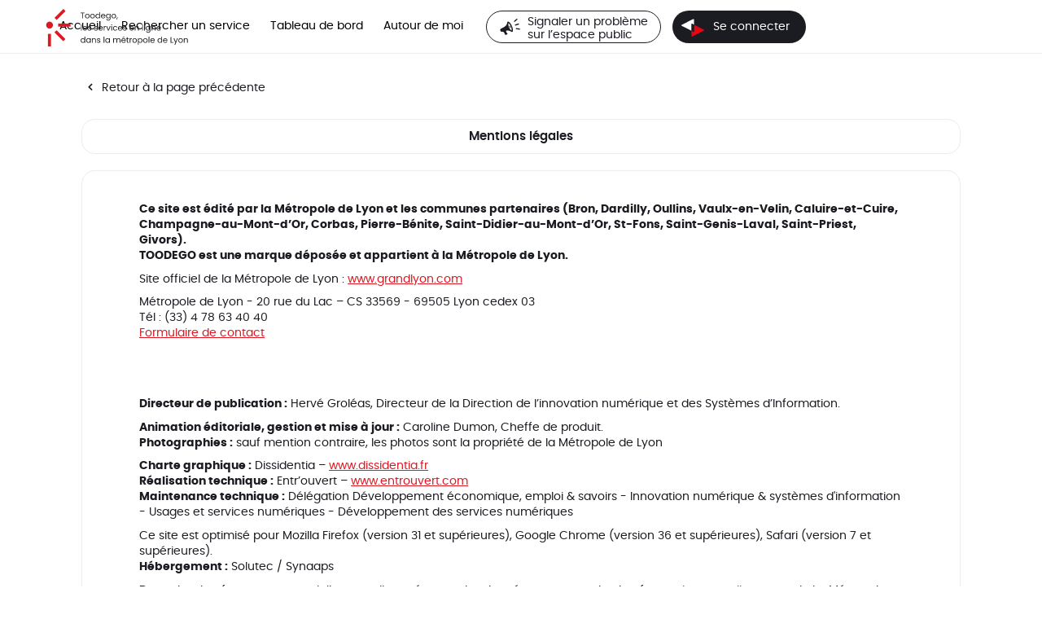

--- FILE ---
content_type: text/html; charset=utf-8
request_url: https://www.toodego.com/documents/mentions-legales/
body_size: 12423
content:
<!DOCTYPE html>

<html lang="fr" >
  <head>
    <meta charset="UTF-8"><!-- 🔥 -->
    <meta http-equiv="X-UA-Compatible" content="IE=edge" />
    <meta name="viewport" content="width=device-width, initial-scale=1.0">
    <title>Mentions légales | Toodego</title>
    
    
    
    
    
  
  
    <link rel="shortcut icon" href="/static/toodego/img/favicon.ico" />
  
  
    
      <link rel="apple-touch-icon" sizes="48x48"
        
          href="/media/cache/d2/0d/d20d2b07db37680a8dd7ddaea6cca7b6.png">
        
    
      <link rel="apple-touch-icon" sizes="96x96"
        
          href="/media/cache/b1/d8/b1d864661d3fd4d58abda2001d77cf9f.png">
        
    
      <link rel="apple-touch-icon" sizes="192x192"
        
          href="/media/cache/7d/6e/7d6e61f8f135a2869eaec150d72d6a7b.png">
        
    
      <link rel="apple-touch-icon" sizes="256x256"
        
          href="/media/cache/aa/91/aa91f80063e6222c5340913a057d70fa.png">
        
    
      <link rel="apple-touch-icon" sizes="512x512"
        
          href="/media/cache/ed/2a/ed2adb570167f90dc8e7783b8e841a11.png">
        
    
  
  

  
  
    <meta property="og:title" content="Portail" />
    <meta property="og:image" content="https://www.toodego.com/assets/platforms:large-image" />
    
      <meta property="og:description" content="Toodego : le portail de services qui vous facilite la vi(ll)e">
    

    <meta name="twitter:card" content="summary_large_image" />
    <meta name="twitter:title" content="Portail" />
    
      <meta name="twitter:description" content="Toodego : le portail de services qui vous facilite la vi(ll)e">
    
    <meta name="twitter:image" content="https://www.toodego.com/assets/platforms:large-image" />
  

    
      <meta name="theme-color" content="#DC1822">
      <meta name="msapplication-navbutton-color" content="#DC1822">
    
    <meta name="apple-mobile-web-app-title" content="Toodego">
    <link rel="manifest" href="/manifest.json">
    
      <meta name="apple-mobile-web-app-capable" content="yes">
    
    
  
  <link rel="preload" href="/static/fonts/Oswald/oswald-regular-webfont.woff2" as="font" type="font/woff2" crossorigin>
  <link rel="preload" href="/static/fonts/Oswald/oswald-bold-webfont.woff2" as="font" type="font/woff2" crossorigin>
  <link rel="preload" href="/static/fonts/Raleway/raleway-regular-webfont.woff2" as="font" type="font/woff2" crossorigin>
  <link rel="preload" href="/static/fonts/Raleway/raleway-medium-webfont.woff2" as="font" type="font/woff2" crossorigin>
  <link rel="preload" href="/static/fonts/Raleway/raleway-bold-webfont.woff2" as="font" type="font/woff2" crossorigin>

  
  
    <script src="/static/xstatic/jquery.min.js"></script>
  
  <script src="/static/xstatic/jquery-ui.min.js"></script>

  



    
      
        <link rel="stylesheet" type="text/css" href="/static/toodego/style.css?20251111.1819">
      
    
    
    
    
    
  
    <script>
      const PUBLIK_PORTAL_AGENT_URL = "https://agents.toodego.com/";
      const PUBLIK_PORTAL_AGENT_TITLE = "Portail Agent";
    </script>
  
  <script src="/static/js/combo.public.js?20251111.1819" defer></script>
  <script src="/static/js/combo.back.js?20251111.1819" async></script>
  
    <script src="/static/toodego/extra.js?20251111.1819" async></script>
  
  
  


    
      
    
  </head>
  <body class="gnm- 
  has-pwa-navigation
  
  page-mentions-legales
  page-template-standard
  section-documents
  
  
  anonymous-user

" 
  data-api-root="/api/"
  data-check-badges="true"
  
  


  
  data-gnm-url="https://www.toodego.com/"
  data-map-controls-position="bottomright"
>
    <nav id="nav-skip" role="navigation" aria-label="accès rapides">
      <ul>
        <li><a href="#main-content">Aller au contenu</a></li>
        <li><a href="#nav">Aller au menu</a></li>
      </ul>
    </nav>

    <div id="page" >
      <header role="banner" class="site-header">
        <div id="header-wrapper" >
          
          <div id="header" class="header-width">
            
            <div id="top">
              
<h1 id="logo"><a accesskey="1" href="https://www.toodego.com/connect/"> <span class="sr-only">Toodego, les services numériques des Grands Lyonnais</span></a></h1>


              
  
  <div class="mobile-user-button glc-user-login-logout-button">
  
    <a class="glc-user-login-logout-button--login" href="/login/?next=%2Fdocuments%2Fmentions-legales%2F"><span>Se connecter</span></a>
  
</div>



            </div>
            
          </div> <!-- header -->
          
        </div> <!-- header-wrapper -->
      </header>

      
        
  

<nav role="navigation" class="site-nav">
  <div id="nav-wrapper" class="gru-nav-wrapper">
    
    <div id="nav" class="nav-width gru-nav">
      
      <button id="nav-button" class="gru-nav-button" aria-labelledby="nav-button--label">
        <span class="sr-only" id="nav-button--label">Ouvrir le menu</span>
        <span class="icon-bar icon-bar-1"></span>
        <span class="icon-bar icon-bar-2"></span>
        <span class="icon-bar icon-bar-3"></span>
      </button>
      
  
        

  <ul class="menu ">
    <li data-menu-page-id="2181" class=" menu--item menu-index "><a
            
            href="https://www.toodego.com/"
            class="menu--link"><span class="menu--label">Accueil</span></a></li><li data-menu-page-id="2168" class=" menu--item menu-rechercher "><a
            
            href="https://www.toodego.com/rechercher/"
            class="menu--link"><span class="menu--label">Rechercher un service</span></a></li><li data-menu-page-id="323" class=" menu--item menu-tableau-de-bord "><a
            
            href="https://www.toodego.com/tableau-de-bord/"
            class="menu--link"><span class="menu--label">Tableau de bord</span></a></li><li data-menu-page-id="2157" class=" menu--item menu-toutes-les-cartes "><a
            
            href="https://www.toodego.com/toutes-les-cartes/"
            class="menu--link"><span class="menu--label">Autour de moi</span></a></li>
  </ul>


        

  
  
  
  
  
  


      
  <div class="signalement-button">
    <a href="https://www.toodego.com/signaler/"><span>Signaler un problème<br>sur l’espace public</span></a>
  </div>
  
  <div class="nav-user-button glc-user-login-logout-button">
  
    <a class="glc-user-login-logout-button--login" href="/login/?next=%2Fdocuments%2Fmentions-legales%2F"><span>Se connecter</span></a>
  
</div>



      <div class="gru-nav-mask"></div>
      
    </div> <!-- nav -->
    
  </div> <!-- nav-wrapper -->
</nav>


  <script>
    (function() {
      const nav_button = document.getElementById('nav-button');
      const nav_button_label = document.getElementById('nav-button--label');
      nav_button.addEventListener('click', function() {
        if (nav_button.classList.toggle('toggled')) {
          nav_button_label.textContent = 'Fermer le menu';
        } else {
          nav_button_label.textContent = 'Ouvrir le menu';
        }
      });
    })();
  </script>



      

      
  
  
  
  
  



  
    <div class="pwa-navigation" id="pwa-navigation"
       >
    <div>
      <ul>
        
          <li class=" page-index" data-entry-pk="6"
              style="--pwa-entry-icon: url(https://www.toodego.com/media/pwa/home_idOF23j.svg);"
              
              >
            <a href="https://www.toodego.com/"
               style="background-image: var(--pwa-entry-icon);"
               
            ><span>Accueil</span></a></li>
        
          <li class=" page-rechercher" data-entry-pk="7"
              style="--pwa-entry-icon: url(https://www.toodego.com/media/pwa/search_DTTNN6a.svg);"
              
              >
            <a href="https://www.toodego.com/rechercher/"
               style="background-image: var(--pwa-entry-icon);"
               
            ><span>Rechercher</span></a></li>
        
          <li class=" page-tableau-de-bord" data-entry-pk="8"
              style="--pwa-entry-icon: url(https://www.toodego.com/media/pwa/dashboard_8hXZiIe.svg);"
              
              >
            <a href="https://www.toodego.com/tableau-de-bord/"
               style="background-image: var(--pwa-entry-icon);"
               
            ><span>Tableau de bord</span></a></li>
        
          <li class=" page-autour-de-moi" data-entry-pk="9"
              style="--pwa-entry-icon: url(https://www.toodego.com/media/pwa/around_hJpIHRd.svg);"
              
              >
            <a href="https://www.toodego.com/autour-de-moi/"
               style="background-image: var(--pwa-entry-icon);"
               
            ><span>Autour de moi</span></a></li>
        
          <li class="" data-entry-pk="10"
              style="--pwa-entry-icon: url(https://www.toodego.com/media/pwa/signaler_LCE48U0.svg);"
              
              >
            <a href="https://www.toodego.com/signaler/"
               style="background-image: var(--pwa-entry-icon);"
               
            ><span>Signalement</span></a></li>
        
      </ul>
    </div>
  </div>
<script>
  $('li[data-include-user-name]').each(function(idx, elem) {
    var user_name = $(this).parents('#pwa-navigation').data('pwa-user-name');
    if (user_name) {
      $(this).find('span').text(user_name);
    }
  });
  $('body.authenticated-user li[data-notification-count-url]').each(function(idx, elem) {
    var $entry = $(this);
    $.ajax({
      url: $entry.data('notification-count-url'),
      xhrFields: { withCredentials: true },
      async: true,
      dataType: 'json',
      crossDomain: true,
      success: function(data) {
        if (data.new) {
          $entry.find('span').append(' <span class="badge">' + data.new + '</span>');
        }
      }});
  });
</script>
  


      <main role="main">
        <div id="main-content-wrapper" class="page-width">
          <div id="main-content">

            
              
  
                
                  <div id="messages" class="messages-login">
                    <ul class="messages">
                      
                    </ul>
                  </div>
                
              
  

  
  
  
  
  
  



            

            
            <div id="content" class="central-content gru-content">
              
              
  
    
      
      <div id="columns-wrapper">
        
          

  
  
  
  
  
  


        
        <div id="columns" class="clearfix">
          
            
            

  
  
  
  
    <div class="cell text-cell textcell  backlink "
         
         data-ajax-cell-url="/ajax/cell/667/data_textcell-132/"
         data-ajax-cell-loading-message="Chargement…"
         data-ajax-cell-error-message="Erreur au chargement"
         
         
           data-extra-context="eyJhYnNvbHV0ZV91cmkiOiJodHRwczovL3d3dy50b29kZWdvLmNvbS9kb2N1bWVudHMvbWVudGlvbnMtbGVnYWxlcy8ifQ%3A1vIs2W%3AMgHfpP1wNsDqWEpDmPz9gX5HztnyAf2hPlT9BcEM4IY"
         
    ><div>
  



  
  <p><a href="#" id="backlink" onclick="window.history.back()">Retour &agrave; la page pr&eacute;c&eacute;dente</a></p>

</div></div>
  
    <div class="cell text-cell textcell   "
         
         data-ajax-cell-url="/ajax/cell/667/data_textcell-295/"
         data-ajax-cell-loading-message="Chargement…"
         data-ajax-cell-error-message="Erreur au chargement"
         
         
           data-extra-context="eyJhYnNvbHV0ZV91cmkiOiJodHRwczovL3d3dy50b29kZWdvLmNvbS9kb2N1bWVudHMvbWVudGlvbnMtbGVnYWxlcy8ifQ%3A1vIs2W%3AMgHfpP1wNsDqWEpDmPz9gX5HztnyAf2hPlT9BcEM4IY"
         
    ><div>
  



  
    <h2 class="cell--title text-cell--title">Mentions légales</h2>
  
  

</div></div>
  
    <div class="cell text-cell textcell  editorial "
         
         data-ajax-cell-url="/ajax/cell/667/data_textcell-294/"
         data-ajax-cell-loading-message="Chargement…"
         data-ajax-cell-error-message="Erreur au chargement"
         
         
           data-extra-context="eyJhYnNvbHV0ZV91cmkiOiJodHRwczovL3d3dy50b29kZWdvLmNvbS9kb2N1bWVudHMvbWVudGlvbnMtbGVnYWxlcy8ifQ%3A1vIs2W%3AMgHfpP1wNsDqWEpDmPz9gX5HztnyAf2hPlT9BcEM4IY"
         
    ><div>
  



  
  <p><strong>Ce site est &eacute;dit&eacute; par la M&eacute;tropole de Lyon et les communes partenaires (Bron, Dardilly, Oullins, Vaulx-en-Velin, </strong><b id="docs-internal-guid-fbbee6aa-7fff-fa3c-af26-0b779322210d">Caluire-et-Cuire, Champagne-au-Mont-d&rsquo;Or, Corbas, Pierre-B&eacute;nite, Saint-Didier-au-Mont-d&rsquo;Or, St-Fons, Saint-Genis-Laval, Saint-Priest, Givors</b><strong>).</strong><br />
<strong>TOODEGO est une marque d&eacute;pos&eacute;e et appartient &agrave; la M&eacute;tropole de Lyon.</strong></p>

<p>Site officiel de la M&eacute;tropole de Lyon&nbsp;:&nbsp;<a href="http://www.grandlyon.com/" target="_blank">www.grandlyon.com</a></p>

<p>M&eacute;tropole de Lyon - 20 rue du Lac &ndash; CS 33569 - 69505 Lyon cedex 03&nbsp;<br />
T&eacute;l&nbsp;: (33) 4 78 63 40 40&nbsp;<br />
<a href="https://www.grandlyon.com/pratique/nous-contacter.html" target="_blank">Formulaire de contact</a></p>

<p>&nbsp;</p>

<p>&nbsp;</p>

<p><strong>Directeur de publication&nbsp;:</strong>&nbsp;Herv&eacute; Grol&eacute;as, Directeur de la Direction de l&rsquo;innovation num&eacute;rique et des Syst&egrave;mes d&rsquo;Information.</p>

<p><strong>Animation &eacute;ditoriale, gestion et mise &agrave; jour&nbsp;:</strong>&nbsp;Caroline Dumon, Cheffe de produit.<br />
<strong>Photographies&nbsp;:</strong>&nbsp;sauf mention contraire, les photos sont la propri&eacute;t&eacute; de la M&eacute;tropole de Lyon</p>

<p><strong>Charte graphique&nbsp;:</strong>&nbsp;Dissidentia &ndash;&nbsp;<a href="http://www.dissidentia.fr/" target="_blank">www.dissidentia.fr</a><br />
<strong>R&eacute;alisation technique&nbsp;:</strong>&nbsp;Entr&rsquo;ouvert &ndash;&nbsp;<a href="http://www.entrouvert.com/" target="_blank">www.entrouvert.com</a><br />
<strong>Maintenance technique&nbsp;:</strong>&nbsp;D&eacute;l&eacute;gation D&eacute;veloppement &eacute;conomique, emploi &amp; savoirs - Innovation num&eacute;rique &amp; syst&egrave;mes d&#39;information - Usages et services num&eacute;riques - D&eacute;veloppement des services num&eacute;riques</p>

<p>Ce site est optimis&eacute; pour Mozilla Firefox (version 31 et sup&eacute;rieures), Google Chrome (version 36 et sup&eacute;rieures), Safari (version 7 et sup&eacute;rieures).<br />
<strong>H&eacute;bergement&nbsp;:</strong>&nbsp;Solutec / Synaaps</p>

<p><strong>Data&nbsp;:</strong>&nbsp;La plateforme est essentiellement aliment&eacute;es par des donn&eacute;es provenant la plateforme&nbsp;<a href="http://data.grandlyon.com/">data.grandlyon.com</a>&nbsp;de la&nbsp; M&eacute;tropole de Lyon.</p>

<p>&nbsp;</p>

<p><strong>Traitement des donn&eacute;es personnelles et droit d&#39;acc&egrave;s, de modification et de suppression.</strong></p>

<p>Les&nbsp;<a href="https://www.grandlyon.com/pratique/traitement-des-donnees-personnelles.html" target="_blank">donn&eacute;es personnelles</a>&nbsp;collect&eacute;es par la M&eacute;tropole de Lyon, responsable de traitement dans le cadre de TOODEGO, peuvent impliquer&nbsp; une connexion pr&eacute;alable &agrave; un compte GRANDLYON CONNECT. Ce compte permet aux utilisateurs d&rsquo;acc&eacute;der aux t&eacute;l&eacute;services propos&eacute;s par la M&eacute;tropole de Lyon et ses partenaires sur le territoire m&eacute;tropolitain &agrave; partir d&rsquo;identifiants uniques et individuels. Les donn&eacute;es personnelles collect&eacute;es par la M&eacute;tropole de Lyon dans le cadre de TOODEGO, via un compte GRANDLYON CONNECT ou directement saisies dans les formulaires du site, r&eacute;sultent d&rsquo;un renseignement volontaire par les utilisateurs et ne concernent que les demandes relatives aux services en lignes propos&eacute;s. Ces donn&eacute;es sont conserv&eacute;es pendant toute la dur&eacute;e de l&rsquo;instruction de la demande de l&rsquo;usager. Si aucun besoin de conservation suppl&eacute;mentaire pour un imp&eacute;ratif li&eacute; &agrave; la m&eacute;morisation de l&rsquo;instruction d&rsquo;une proc&eacute;dure n&rsquo;est identifi&eacute;, elles sont anonymis&eacute;es 3 mois apr&egrave;s la cl&ocirc;ture de la demande.</p>

<p>Les donn&eacute;es personnelles collect&eacute;es par la M&eacute;tropole de Lyon dans le cadre de GRANDLYON CONNECT r&eacute;sultent d&rsquo;un renseignement volontaire par les utilisateurs et se limitent aux donn&eacute;es du profil du compte (acc&eacute;der aux&nbsp;<a href="https://moncompte.grandlyon.com/cgu/" target="_blank">mentions l&eacute;gales</a>).Ces donn&eacute;es ne sont partag&eacute;es avec les partenaires de TOODEGO qu&rsquo;avec le consentement expr&egrave;s et pr&eacute;alable de la personne concern&eacute;e lors de l&rsquo;acc&egrave;s aux services num&eacute;riques. Elles ne sont exploit&eacute;es que pour affiner et am&eacute;liorer l&rsquo;offre TOODEGO.</p>

<p>Elles sont en particulier transmises&nbsp;:</p>

<ul>
	<li>Au centre d&rsquo;information et de contact m&eacute;tropolitain qui effectue les r&eacute;ponses de premier niveau et op&egrave;re le routage des demandes vers les services internes concern&eacute;s, les partenaires et les sous-traitants de la M&eacute;tropole. Ce dernier, conform&eacute;ment aux dispositions de l&rsquo;article L5211-39 du CGCT, produit des traitements statistiques pour les besoins propres des services m&eacute;tropolitains et des communes du territoire. Ces statistiques ne sont pas nominatives.</li>
	<li>Les communes de la M&eacute;tropole, lorsque les demandes concernent leurs comp&eacute;tences ou leurs infrastructures.</li>
</ul>

<p>Par ailleurs, les donn&eacute;es de trafic concernant le site ont uniquement pour finalit&eacute; de permettre &agrave; la M&eacute;tropole de Lyon d&#39;analyser la fr&eacute;quentation des pages d&#39;information afin d&#39;en am&eacute;liorer le contenu. Les donn&eacute;es relatives &agrave; la navigation des visiteurs ne sont pas exploit&eacute;es nominativement. Il s&#39;agit de statistiques agr&eacute;g&eacute;es et anonymis&eacute;es permettant de conna&icirc;tre les pages populaires; les points de difficult&eacute;s, les chemins pr&eacute;f&eacute;r&eacute;s, les niveaux d&#39;activit&eacute; par jour de la semaine et par heure de la journ&eacute;e, les principales erreurs clients ou serveur.</p>

<p>Conform&eacute;ment &agrave; la loi 78-17 du 6 janvier 1978 modifi&eacute;e relative &agrave; l&#39;information, aux fichiers et aux libert&eacute;s, vous disposez &agrave; tout moment d&#39;un droit d&#39;acc&egrave;s, de rectification, d&#39;opposition au traitement et de retrait de consentement&nbsp; d&rsquo;utilisation de vos donn&eacute;es &agrave; caract&egrave;re personnel, dans le site Toodego, au centre d&rsquo;information et de contact ou dans les services de la M&eacute;tropole de Lyon Afin d&#39;exercer ce droit, vous pouvez vous adresser &agrave;&nbsp;:</p>

<p>La M&eacute;tropole de Lyon &ndash; D&eacute;l&eacute;gu&eacute; &agrave; la Protection des Donn&eacute;es - Direction des Affaires Juridiques et de la Commande Publique - 20, rue du Lac - BP 33569 - 69505 Lyon Cedex 03 ou via le formulaire <a href="https://demarches.toodego.com/sve/proteger-mes-donnees-personnelles/" target="_blank">https://demarches.toodego.com/sve/proteger-mes-donnees-personnelles/</a></p>

<p>L&rsquo;exercice des droits d&rsquo;acc&egrave;s et de rectification de vos donn&eacute;es nominatives aupr&egrave;s de la M&eacute;tropole de Lyon concerne exclusivement celles saisies et exploit&eacute;es dans TOODEGO et GRECO.</p>

<p>Si vous souhaitez exercer vos droits dans le cadre d&rsquo;un service ext&eacute;rieur &agrave; la M&eacute;tropole, auquel vous avez acc&eacute;d&eacute; via TOODEGO, la M&eacute;tropole de Lyon vous invite &agrave; vous orienter vers le partenaire concern&eacute; et &agrave; vous reporter &agrave; ses mentions l&eacute;gales.</p>

<p>En cas de non fourniture des donn&eacute;es indispensables au traitement des demandes, la M&eacute;tropole de Lyon pourra &ecirc;tre dans l&rsquo;incapacit&eacute; de d&eacute;livrer, soit partiellement, soit totalement les prestations demand&eacute;es par l&rsquo;usager. La M&eacute;tropole de Lyon pourra aussi ne pas donner acc&egrave;s &agrave; un service pour lequel une connexion pr&eacute;alable de l&rsquo;usager &agrave; son compte GRANDLYON CONNECT est n&eacute;cessaire&nbsp;: Ces donn&eacute;es d&rsquo;authentification &eacute;tant n&eacute;cessaires &agrave; la confidentialit&eacute; et la s&eacute;curit&eacute; du traitement et de la fourniture de la prestation.</p>

<p>En cas de d&eacute;saccord persistant concernant vos donn&eacute;es, vous avez le droit de saisir la CNIL &agrave; l&rsquo;adresse suivante&nbsp;:</p>

<p>Commission Nationale Informatique et Libert&eacute;s, 3 place de Fontenoy 75007</p>

<p>Paris, 01 53 73 22 22, <a href="" target="_blank">https://www.cnil.fr/fr/vous-souhaitez-contacter-la-cnil</a></p>

<p>&nbsp;</p>

<p><strong>Cookies stockant des informations relatives &agrave; la navigation d&#39;un visiteur</strong></p>

<p>Lors de votre visite sur TOODEGO.COM le site peut enregistrer des cookies sur votre ordinateur. Ils stockent des informations relatives &agrave; votre navigation sur le site (les pages que vous avez consult&eacute;es, la date et l&#39;heure de la consultation, etc.). Ces cookies ne permettent pas de vous identifier. La dur&eacute;e de conservation de ces informations dans votre ordinateur est identique &agrave; celle de votre session. Ces cookies seront donc supprim&eacute;s lorsque vous fermerez votre navigateur.</p>

<p>Vous pouvez vous opposer &agrave; l&#39;enregistrement des cookies en param&eacute;trant votre navigateur de la mani&egrave;re suivante&nbsp;:</p>

<ul>
	<li><a href="https://support.mozilla.org/fr/kb/activer-desactiver-cookies" target="_blank">Mozilla Firefox</a></li>
	<li><a href="https://support.google.com/chrome/answer/95647?hl=fr" target="_blank">Google Chrome pour PC de bureau</a></li>
	<li><a href="https://support.google.com/chrome/answer/2392709?hl=fr" target="_blank">Google Chrome pour mobile</a></li>
	<li><a href="http://www.opera.com/help/tutorials/security/privacy/" target="_blank">Op&eacute;ra</a></li>
	<li><a href="http://windows.microsoft.com/fr-fr/internet-explorer/delete-manage-cookies#ie=ie-11" target="_blank">Windows Internet Explorer de Microsoft (s&eacute;lectionnez la version de votre navigateur)</a></li>
	<li><a href="http://www.windowsphone.com/en-us/how-to/wp7/web/changing-privacy-and-other-browser-settings" target="_blank">Microsoft Windows Internet Explorer Mobile</a></li>
	<li><a href="http://support.apple.com/kb/PH17191" target="_blank">Apple Safari pour PC de bureau</a></li>
	<li><a href="http://support.apple.com/kb/HT1677" target="_blank">Apple Safari pour mobile</a></li>
</ul>

<p>&nbsp;</p>

<p><strong>Mesure d&#39;audience Matomo</strong></p>

<p>Afin de vous fournir un meilleur service et d&rsquo;am&eacute;liorer votre exp&eacute;rience d&#39;utilisateur sur notre site, nous utilisons des solutions de mesure d&rsquo;audience qui utilisent la technologie des &laquo; cookies &raquo;, des fichiers texte qui sont enregistr&eacute;s sur votre ordinateur et qui permettent de g&eacute;n&eacute;rer des informations envoy&eacute;es aux serveurs de mesure d&rsquo;audience. Sur ces serveurs, l&rsquo;adresse IP est anonymis&eacute;e. Les donn&eacute;es recueillies ont uniquement pour finalit&eacute; de permettre d&#39;analyser la fr&eacute;quentation de nos pages afin d&#39;en am&eacute;liorer le contenu. Les donn&eacute;es relatives &agrave; la navigation des visiteurs ne sont pas exploit&eacute;es nominativement. Il s&#39;agit de statistiques agr&eacute;g&eacute;es permettant de conna&icirc;tre le nombre de visites et de visiteurs diff&eacute;rents, les pages les plus populaires, les chemins pr&eacute;f&eacute;r&eacute;s, les niveaux d&#39;activit&eacute; par jour de la semaine et par heure de la journ&eacute;e, les principales erreurs etc.</p>

<p>Nos cookies AT Internet et Matomo sont exempt&eacute;s de consentement car ils remplissent les conditions pr&eacute;conis&eacute;es par la CNIL (plus d&rsquo;information <a href="https://www.cnil.fr/fr/solutions-pour-les-cookies-de-mesure-daudience" target="_blank">ici</a>).</p>

<p>Vous avez cependant le droit de vous opposer &agrave; l&rsquo;utilisation de ces cookies, et donc au traitement de vos donn&eacute;es personnelles de navigation, en utilisant un cookie &laquo; anti-cookie &raquo;.&nbsp;</p>

<p><strong>Pour d&eacute;sactiver les cookies de Matomo</strong></p>

<p>&Agrave; tout moment, vous pouvez r&eacute;gler vos pr&eacute;f&eacute;rences de cookies sur&nbsp;<a href="https://matomo.org/privacy-policy/#rights" target="_blank">cette page</a>.</p>

<p>En cliquant sur &quot;d&eacute;sactiver&quot; vous &ecirc;tes automatiquement d&eacute;sactiv&eacute; et ne recevrez pas de cookies Matomo. Merci de lire ce qui concerne le cookie &quot;anti-cookie&quot; pour comprendre comment Matomo est capable de se souvenir de votre choix de d&eacute;sactivation.</p>

<p>Vous avez le droit de consulter, de rectifier et de supprimer les donn&eacute;es personnelles que les solutions AT Intrenet ou Matomo auraient pu collecter. Pour exercer ces droits, ou pour toute information concernant le traitement des donn&eacute;es personnelles, nous vous invitons &agrave; contacter le D&eacute;l&eacute;gu&eacute; &agrave; la Protection des Donn&eacute;es de la M&eacute;tropole de Lyon&nbsp;:</p>

<p>&middot; par courrier&nbsp;: M&eacute;tropole de Lyon &ndash; D&eacute;l&eacute;gu&eacute; &agrave; la Protection des Donn&eacute;es - Direction des Affaires Juridiques et de la Commande Publique - 20, rue du Lac - BP 33569 - 69505 Lyon Cedex 03 &middot; ou via le formulaire <a href="https://demarches.toodego.com/sve/proteger-mes-donnees-personnelles/" target="_blank">demarches.toodego.com/sve/proteger-mes-donnees-personnelles/ </a></p>

<p>En savoir plus sur<a href="https://www.atinternet.com/societe/rgpd-et-vie-privee/ressources/" target="_blank"> les cookies et la protection des donn&eacute;es par AT Internet</a></p>

<p><strong>Dispositions l&eacute;gales</strong></p>

<p>Les divers &eacute;l&eacute;ments du site web (la forme, la mise en page, le fonds, la structure &hellip;) sont prot&eacute;g&eacute;s par le droit des dessins et mod&egrave;les, le droit d&rsquo;auteur, le droit des marques ainsi que le droit &agrave; l&rsquo;image et ils ne peuvent &ecirc;tre copi&eacute;s ou imit&eacute;s en tout ou partie sauf autorisation expresse de la M&eacute;tropole de Lyon.</p>

<p>Toute personne ne respectant pas les dispositions l&eacute;gales applicables se rend coupable du d&eacute;lit de contrefa&ccedil;on et est passible des sanctions p&eacute;nales pr&eacute;vues par la loi.</p>

<p>&nbsp;</p>

<p><strong>Droits d&#39;auteurs</strong></p>

<p>Les photographies, textes, logos, pictogrammes, ainsi que toutes &oelig;uvres int&eacute;gr&eacute;es dans le site sont la propri&eacute;t&eacute; de la &quot;M&eacute;tropole de Lyon&quot; ou de tiers ayant autoris&eacute; la &quot;M&eacute;tropole de Lyon&quot; &agrave; les utiliser.</p>

<p>Les reproductions, les transmissions, les modifications, les r&eacute;utilisations, sur un support papier ou informatique, dudit site et des &oelig;uvres qui y sont reproduites ne sont autoris&eacute;es que pour un usage personnel et priv&eacute; conforme aux dispositions de l&#39;article L 122-5 du Code de la Propri&eacute;t&eacute; Intellectuelle. Ces reproductions devront ainsi notamment indiquer clairement la source et l&#39;auteur du site et/ou de ces &oelig;uvres multim&eacute;dias.</p>

<p>En aucun cas ces reproductions ne sauraient porter pr&eacute;judice aux droits des tiers.<br />
Les reproductions, les transmissions, les modifications, les r&eacute;utilisations &agrave; des fins publicitaires, commerciales ou d&#39;information, de tout ou partie du site, sont totalement interdites.</p>

<p>&nbsp;</p>

<p><strong>Logo de la M&eacute;tropole de Lyon et TOODEGO</strong></p>

<p>Les logos de la M&eacute;tropole de Lyon et de TOODEGO ne peuvent pas &ecirc;tre modifi&eacute;s &ndash; proportions, couleurs, &eacute;l&eacute;ments, constituants &ndash; et ne peuvent pas &ecirc;tre sujet &agrave; aucune transformation, animation ou tout autre processus.</p>

<p>Les logos de la M&eacute;tropole de Lyon et de TOODEGO ne peuvent &ecirc;tre utilis&eacute;s et associ&eacute;s qu&#39;aux seules informations v&eacute;rifiables. Ils ne peuvent &ecirc;tre notamment utilis&eacute;s que pour illustrer des relations avec la M&eacute;tropole de Lyon ou des actions de sponsorings d&ucirc;ment &eacute;tablies.<br />
Quel que soit le cas d&#39;esp&egrave;ce, la M&eacute;tropole de Lyon se r&eacute;serve le droit d&#39;approuver ou de d&eacute;sapprouver toute utilisation des logos de la M&eacute;tropole de Lyon et de TOODEGO, pour assurer son utilisation correcte, conform&eacute;ment &agrave; l&#39;&eacute;thique, la morale et aux int&eacute;r&ecirc;ts de la M&eacute;tropole de Lyon.</p>

<p>Les conditions susmentionn&eacute;es s&#39;appliquent dans le cadre de pages web, elles ne font pas r&eacute;f&eacute;rence &agrave; l&#39;utilisation des logos dans tout autre document.</p>

<p>La M&eacute;tropole de Lyon se r&eacute;serve le droit de modifier les conditions d&#39;utilisation des logos de la M&eacute;tropole de Lyon et de TOODEGO &agrave; tout moment et sans pr&eacute;avis.</p>

<p>&nbsp;</p>

<p><strong>Droit des bases de donn&eacute;es</strong></p>

<p>Les bases de donn&eacute;es sont prot&eacute;g&eacute;es par la loi du 1er juillet 1998 et le r&eacute;gime fran&ccedil;ais du droit d&#39;auteur.</p>

<p>&nbsp;</p>

<p><strong>Service d&rsquo;assistance utilisateurs</strong></p>

<p>L&rsquo;usager dispose d&rsquo;une aide en ligne pour lui faciliter l&rsquo;utilisation du service num&eacute;rique. Cette fonction est mise &oelig;uvre via un lien hypertexte qui renvoie &agrave; la plateforme num&eacute;rique m&eacute;tropolitaine &laquo; <a href="http://support.grandlyon.com">support.grandlyon.com</a> &raquo;. Aucune donn&eacute;e personnelle ou tout autre information ne sont transmises &agrave; cette plateforme depuis ce service num&eacute;rique (cf. CGU de la plateforme &laquo; support.grandlyon.com &raquo;).<br />
&nbsp;</p>

<p><strong>&Eacute;tablissements de liens vers le site toodego.com</strong></p>

<p>La M&eacute;tropole de Lyon autorise la mise en place d&#39;un lien hypertexte vers son site TOODEGO pour tous les sites Internet, &agrave; l&#39;exclusion de ceux diffusant des informations &agrave; caract&egrave;re pol&eacute;mique, pornographique, x&eacute;nophobe ou pouvant, dans une plus large mesure porter atteinte &agrave; la sensibilit&eacute; du plus grand nombre.</p>

<p>Les pages du site toodego.com&nbsp;ne doivent en aucun cas &ecirc;tre int&eacute;gr&eacute;es &agrave; l&#39;int&eacute;rieur des pages d&#39;un autre site (iframe).</p>

<p>Dans tous les cas d&#39;esp&egrave;ce, la M&eacute;tropole de Lyon se r&eacute;serve le droit de demander la suppression d&#39;un lien si elle estime que le site cible ne respecte pas les r&egrave;gles ainsi d&eacute;finies.</p>

<p>&nbsp;</p>

<p><strong>Liens vers des sites tiers depuis le site toodego.com</strong></p>

<p>Les liens hypertextes mis en &oelig;uvre au sein du site en direction d&#39;autres sites et/ou de pages personnelles et d&#39;une mani&egrave;re g&eacute;n&eacute;rale vers toutes ressources existantes sur internet ne sauraient engager la responsabilit&eacute; de la M&eacute;tropole de Lyon quant aux liens qu&#39;ils contiennent ou aux changements ou mises &agrave; jour qui leur sont apport&eacute;s.</p>

<p>&nbsp;</p>

<p><strong>Mise en garde g&eacute;n&eacute;rale</strong></p>

<p>Nos services mettent tout en &oelig;uvre pour offrir aux visiteurs de cette plateforme des informations fiables et v&eacute;rifi&eacute;es. Cependant, malgr&eacute; tous les soins apport&eacute;s, le site peut comporter des inexactitudes, des d&eacute;fauts de mise &agrave; jour ou des erreurs. Nous remercions les utilisateurs du site de nous en faire part via la plateforme d&#39;assitance aux usagers&nbsp;: <a href="https://support.grandlyon.com/toodego/">https://support.grandlyon.com/toodego/</a>.</p>

<p>&nbsp;</p>

</div></div>
  
  
  


          
        </div>
        
          

  
  
  
  
  
  


        
      </div>
    
  

              
            </div> <!-- #content -->
            

          </div> <!-- #main-content -->
        </div> <!-- #main-content-wrapper -->
      </main>

      <footer role="contentinfo" class="site-footer">
        
  <div id="prefooter-wrapper">
    <div id="prefooter">
      <div class="appui">
        Avec l’appui de :
        <a target="_blank" rel="noopener" title="Délégation de la Région Auvergne-Rhône-Alpes à Bruxelles (ouverture dans une nouvelle fenêtre)" href="https://www.europeenauvergnerhonealpes.fr/">
          <img class="feder" src="/static/toodego/img/footer/feder.png" alt="l’Union européenne dans le cadre du Fonds Européen de Développement Régional (FEDER)">
          <img class="europe" src="/static/toodego/img/footer/europe.png" alt="Cofinancé par l’Union européenne">
        </a>
      </div>
      <div>
        <a target="_blank" rel="noopener" title="Grand Lyon (ouverture dans une nouvelle fenêtre)" href="https://www.grandlyon.com"><img class="metropole" src="/static/toodego/img/footer/grandlyon.png" height="40" alt="Projet piloté et financé par la Métropole de Lyon"></a>
      </div>
    </div>
  </div>

        <div id="footer-wrapper">
          <div id="footer" class="footer-width clearfix">
            
            
  
  

  
  
  
  
    <div class="cell parent-content-cell parentcontentcell   "
         
         data-ajax-cell-url="/ajax/cell/2181/data_parentcontentcell-592/"
         data-ajax-cell-loading-message="Chargement…"
         data-ajax-cell-error-message="Erreur au chargement"
         
         
           data-extra-context="eyJhYnNvbHV0ZV91cmkiOiJodHRwczovL3d3dy50b29kZWdvLmNvbS9kb2N1bWVudHMvbWVudGlvbnMtbGVnYWxlcy8ifQ%3A1vIs2W%3AMgHfpP1wNsDqWEpDmPz9gX5HztnyAf2hPlT9BcEM4IY"
         
    ><div></div></div>
  
    <div class="cell menu-cell menucell   "
         
         data-ajax-cell-url="/ajax/cell/2181/data_menucell-2050/"
         data-ajax-cell-loading-message="Chargement…"
         data-ajax-cell-error-message="Erreur au chargement"
         
         
           data-extra-context="eyJhYnNvbHV0ZV91cmkiOiJodHRwczovL3d3dy50b29kZWdvLmNvbS9kb2N1bWVudHMvbWVudGlvbnMtbGVnYWxlcy8ifQ%3A1vIs2W%3AMgHfpP1wNsDqWEpDmPz9gX5HztnyAf2hPlT9BcEM4IY"
         
    ><div>
  
  



  

  <ul class="menu ">
    <li data-menu-page-id="2094" class=" menu--item menu-a-propos-de-toodego "><a
            
            href="https://www.toodego.com/documents/a-propos-de-toodego/"
            class="menu--link"><span class="menu--label">A propos</span></a></li><li data-menu-page-id="667" class=" menu--item menu-mentions-legales selected"><a
            title="Mentions légales - page active"
            href="https://www.toodego.com/documents/mentions-legales/"
            class="menu--link"><span class="menu--label">Mentions légales</span></a></li><li data-menu-page-id="669" class=" menu--item menu-besoin-aide "><a
            
            href="https://support.grandlyon.com/toodego/"
            class="menu--link"><span class="menu--label">Besoin d&#x27;aide</span></a></li><li data-menu-page-id="668" class=" menu--item menu-accessibilite "><a
            
            href="https://www.toodego.com/documents/accessibilite/"
            class="menu--link"><span class="menu--label">Accessibilité : non conforme</span></a></li><li data-menu-page-id="670" class=" menu--item menu-acces-agents "><a
            
            href="https://www.toodego.com/documents/acces-agents/"
            class="menu--link"><span class="menu--label">Accès agents</span></a></li>
  </ul>



</div></div>
  
    <div class="cell text-cell textcell    lien-metropole"
         id="lien-metropole"
         data-ajax-cell-url="/ajax/cell/2181/data_textcell-40/"
         data-ajax-cell-loading-message="Chargement…"
         data-ajax-cell-error-message="Erreur au chargement"
         
         
           data-extra-context="eyJhYnNvbHV0ZV91cmkiOiJodHRwczovL3d3dy50b29kZWdvLmNvbS9kb2N1bWVudHMvbWVudGlvbnMtbGVnYWxlcy8ifQ%3A1vIs2W%3AMgHfpP1wNsDqWEpDmPz9gX5HztnyAf2hPlT9BcEM4IY"
         
    ><div>
  



  
  <p><a href="https://www.grandlyon.com/">Une d&eacute;marche partenariale pilot&eacute;e par la M&eacute;tropole de Lyon</a></p>

</div></div>
  
    <div class="cell text-cell textcell   "
         
         data-ajax-cell-url="/ajax/cell/2181/data_textcell-54/"
         data-ajax-cell-loading-message="Chargement…"
         data-ajax-cell-error-message="Erreur au chargement"
         
         
           data-extra-context="eyJhYnNvbHV0ZV91cmkiOiJodHRwczovL3d3dy50b29kZWdvLmNvbS9kb2N1bWVudHMvbWVudGlvbnMtbGVnYWxlcy8ifQ%3A1vIs2W%3AMgHfpP1wNsDqWEpDmPz9gX5HztnyAf2hPlT9BcEM4IY"
         
    ><div>
  



  
  <style type="text/css">/* temporary fix */
@media screen and (max-width: 800px) {
  .cell-cards--items-pagination-ellipsis,
  .cell-cards--items-pagination-page:not(.current) {
    display:none!important;
  }
}
</style>

</div></div>
  
  
  



            
              
  <div class="back-top">
  <a class="back-top--link" href="#nav-skip" accesskey="t" aria-label="Retour en haut de page">
    <span class="back-top--link-label">
      
        Retour
      
    </span>
  </a>
</div>


  <script>
    var back_top_scrollY;
    $(function(){
      var back_top_link = document.querySelector('.back-top--link');
      var is_fixed = getComputedStyle(back_top_link, null).getPropertyValue("position") === "fixed";
      if (is_fixed) {
        back_top_link.classList.add('back-top-scrollY');
        back_top_scroll_Y = new ComboScrollY({
          limit: 200,
          below: function(){
            
              back_top_link.classList.add('below-scroll-limit');
              back_top_link.classList.remove('above-scroll-limit');
            
          },
          above: function(){
            
              back_top_link.classList.add('above-scroll-limit');
              back_top_link.classList.remove('below-scroll-limit');
            
          }
        });
      }
    });
  </script>



            
          </div>
        </div>
        
      </footer>
    </div> <!-- #page -->
    
    


  <script type="text/javascript">
    if (navigator.doNotTrack != '1') {
      var _paq = _paq || [];
  /* tracker methods like "setCustomDimension" should be called before "trackPageView" */
  _paq.push(['trackPageView']);
  _paq.push(['enableLinkTracking']);
  (function() {
    var u="https://statweb.grandlyon.com/";
    _paq.push(['setTrackerUrl', u+'piwik.php']);
    _paq.push(['setSiteId', '19']);
    var d=document, g=d.createElement('script'), s=d.getElementsByTagName('script')[0];
    g.type='text/javascript'; g.async=true; g.defer=true; g.src=u+'piwik.js'; s.parentNode.insertBefore(g,s);
  })();
    }
  </script>


    
  
    
    
      <script src="/service-worker-registration.js"></script>
    
  


  </body>
</html>


--- FILE ---
content_type: text/css
request_url: https://www.toodego.com/static/toodego/style.css?20251111.1819
body_size: 54846
content:
@charset "UTF-8";
@import url(social.css);
.gru-content .cell:has(.tile) {
  border: none; }

#sidebar div.tile .tile-actions a, #sidebar div.tile .tile-actions span, div.wcsformcell.tile div.tile .tile-actions a, div.wcsformcell.tile div.tile .tile-actions span,
div.linkcell.tile div.tile .tile-actions a,
div.linkcell.tile div.tile .tile-actions span, .BlockWidget div.tile .tile-actions a, .BlockWidget div.tile .tile-actions span, #content .pn-notifications div.tile .tile-actions a, #content .pn-notifications div.tile .tile-actions span,
#content .dashboardcell .cell div.tile .tile-actions a,
#content .dashboardcell .cell div.tile .tile-actions span,
#content div.current-forms div.tile .tile-actions a,
#content div.current-forms div.tile .tile-actions span,
#content div.cartads-dossiers div.tile .tile-actions a,
#content div.cartads-dossiers div.tile .tile-actions span,
#goto-destination div.tile .tile-actions a,
#goto-destination div.tile .tile-actions span, div#alert p.more-info a {
  text-transform: uppercase;
  font-size: 90%;
  color: black;
  display: inline-block;
  height: 26px;
  line-height: 26px;
  background-position: left center;
  background-repeat: no-repeat;
  background-size: 18px;
  padding-left: 24px;
  margin-left: 10px; }
  #sidebar div.tile .tile-actions a:hover, #sidebar div.tile .tile-actions span:hover, div.wcsformcell.tile div.tile .tile-actions a:hover, div.wcsformcell.tile div.tile .tile-actions span:hover,
  div.linkcell.tile div.tile .tile-actions a:hover,
  div.linkcell.tile div.tile .tile-actions span:hover, .BlockWidget div.tile .tile-actions a:hover, .BlockWidget div.tile .tile-actions span:hover, #content .pn-notifications div.tile .tile-actions a:hover, #content .pn-notifications div.tile .tile-actions span:hover,
  #content .dashboardcell .cell div.tile .tile-actions a:hover,
  #content .dashboardcell .cell div.tile .tile-actions span:hover,
  #content div.current-forms div.tile .tile-actions a:hover,
  #content div.current-forms div.tile .tile-actions span:hover,
  #content div.cartads-dossiers div.tile .tile-actions a:hover,
  #content div.cartads-dossiers div.tile .tile-actions span:hover,
  #goto-destination div.tile .tile-actions a:hover,
  #goto-destination div.tile .tile-actions span:hover, div#alert p.more-info a:hover {
    color: #dc1822; }

.action-goto {
  background-image: url(img/goto.png); }
  .action-goto:hover {
    background-image: url(img/goto-hover.png); }

.action-more-info {
  background-image: url(img/more-info.png); }
  .action-more-info:hover {
    background-image: url(img/more-info-hover.png); }

.action-call {
  background-image: url(img/call.png); }
  .action-call:hover {
    background-image: url(img/call-hover.png); }

.action-login {
  background-image: url(img/login.png); }
  .action-login:hover {
    background-image: url(img/login-hover.png); }

.action-view-site {
  background-image: url(img/view-site.png); }
  .action-view-site:hover {
    background-image: url(img/view-site-hover.png); }

.action-schedule {
  background-image: url(img/schedule.png); }
  .action-schedule:hover {
    background-image: url(img/schedule-hover.png); }

a.tile-link {
  text-decoration: none; }
  a.tile-link:focus {
    outline: 2px solid #1b1c22;
    outline-offset: 1px; }
  a.tile-link:hover {
    text-decoration: none; }
  a.tile-link .tile-title {
    display: flex;
    flex-direction: column; }
  a.tile-link .description {
    max-height: 2.7em;
    overflow: hidden; }
    a.tile-link .description p {
      margin: 0;
      color: black; }

.toodego-tile-hide-description .description {
  display: none !important; }

.dashboard-cell-icons {
  position: absolute;
  right: 0rem;
  top: 0rem;
  z-index: 100; }

a.add-to-dashboard,
a.remove-from-dashboard {
  display: inline-block;
  width: 41px;
  height: 37px;
  background: none center center no-repeat;
  background-size: 1rem; }
  a.add-to-dashboard.remove-from-dashboard,
  a.remove-from-dashboard.remove-from-dashboard {
    background-image: url(img/coeur-rouge.png); }
    a.add-to-dashboard.remove-from-dashboard:hover,
    a.remove-from-dashboard.remove-from-dashboard:hover {
      background-image: url(img/coeur-vide.png); }
  a.add-to-dashboard.add-to-dashboard,
  a.remove-from-dashboard.add-to-dashboard {
    background-image: url(img/coeur-vide.png); }
    a.add-to-dashboard.add-to-dashboard:hover,
    a.remove-from-dashboard.add-to-dashboard:hover {
      background-image: url(img/coeur-rouge.png); }
  a.add-to-dashboard.remove-from-dashboard.new::after, a.add-to-dashboard.add-to-dashboard.new::after,
  a.remove-from-dashboard.remove-from-dashboard.new::after,
  a.remove-from-dashboard.add-to-dashboard.new::after {
    content: "";
    display: block;
    background-image: url(img/coeur-rouge.png);
    width: 100%;
    height: 100%;
    animation-name: favorite_pulse_animation;
    animation-duration: 3000ms;
    animation-iteration-count: 1;
    animation-timing-function: linear;
    opacity: 0; }

@keyframes favorite_pulse_animation {
  0% {
    transform: scale(0.5);
    opacity: 1; }
  20% {
    transform: scale(1); }
  40% {
    transform: scale(0.5);
    opacity: 1; }
  60% {
    transform: scale(1); }
  80% {
    transform: scale(0.5); }
  100% {
    opacity: 0;
    display: black; } }

.tile.cell {
  border: none; }

.badge.open {
  color: #1a871e; }

.badge.closed {
  color: #dc1822; }

.badge.soon-to-be-closed {
  color: #dc8618; }

div.dashboard-content span.move-up {
  box-sizing: content-box;
  display: inline-block;
  position: absolute;
  background: white;
  border: 1px solid #c3c3c3;
  top: calc(50% - 40px);
  left: 110px;
  width: 80px;
  height: 80px;
  border-radius: 40px;
  text-align: center;
  opacity: 0;
  transition: opacity 0.1s linear; }
  @media screen and (max-width: 1150px) {
    div.dashboard-content span.move-up {
      top: calc(50% - 28px);
      left: 72px;
      width: 56px;
      height: 56px;
      border-radius: 28px; } }
  div.dashboard-content span.move-up::after {
    content: "\f062";
    /* arrow-up */
    font-family: FontAwesome;
    position: relative;
    top: 0px;
    font-size: 3.75rem; }
    @media screen and (max-width: 1150px) {
      div.dashboard-content span.move-up::after {
        font-size: 2.5rem; } }
div.dashboard-content.edit-mode span.move-up {
  opacity: 1;
  transition: opacity 0.05s linear; }

div.dashboard-content > div.cell:first-child span.move-up::after {
  content: "\f063";
  /* arrow-down */ }

.cell-added {
  background: white;
  padding: 0.2rem;
  position: relative;
  top: -0.8rem; }

.silo-a-verre div.adresse {
  padding-bottom: 2rem; }

div.ui-dialog.new-intertitle input {
  width: 100%; }

button.add-section {
  position: relative;
  z-index: 100; }

div#alert h2 a {
  color: inherit;
  border-bottom: 1px dotted black; }

div#alert img {
  float: left;
  margin: 0 1rem 1rem 0; }

div#alert p.more-info {
  text-align: right; }

div.parking p.available::before {
  font-family: FontAwesome; }

div.parking p.available {
  padding: 0.1rem 0; }

div.parking p.available.bike-park::before {
  content: "\f206"; }

div.parking p.available.car-park::before {
  content: "\f1b9"; }

div.parking p.available.motorcycle-park::before {
  content: "\f21c"; }

div.parking p.available.pmr-park::before {
  content: "\f193"; }

div.parking p.available.autopartage::before {
  content: url(img/autopartage.png); }

div.pmr .parking-type {
  position: relative; }

div.pmr img.parking-type.epi {
  transform: rotate(45deg);
  top: 6px;
  padding-right: 8px; }

div.pmr img.parking-type.long {
  transform: rotate(90deg);
  padding: 8px 6px 0 6px; }

div.pmr span.parking-type.long {
  top: -12px; }

div.pmr img.parking-type.talon {
  padding: 6px  6px 0 0; }

div.pmr span.parking-type.talon {
  top: -8px; }

div.evenement-routier .tile-content p {
  margin-right: 0.5rem; }

div.toilette span::before {
  font-family: FontAwesome; }

div.toilette span.handi-toilette::before {
  content: "\f193";
  color: blue; }

div.toilette span.payant-toilette::before {
  content: "\f153";
  color: #DAA520; }

div.toilette span.femmes-toilette::before {
  content: "\f182"; }

div.toilette span.hommes-toilette::before {
  content: "\f183"; }

div.toilette span.unisexe-toilette::before {
  content: "\f182 \f183"; }

div.toilette span.enfants-toilette::before {
  content: "\f1ae"; }

#content .pn-notifications div.tile.tile-notification {
  box-shadow: 0 0 3px #555;
  border: 1px solid #dc1822; }

#content .pn-notifications div.tile.notifications--no-notification {
  padding: 1em;
  min-height: 0; }

@font-face {
  font-family: 'Poppins';
  src: url("/static/fonts/Poppins/poppins-thin-webfont.woff2") format("woff2");
  font-weight: 100;
  font-style: normal; }

@font-face {
  font-family: 'Poppins';
  src: url("/static/fonts/Poppins/poppins-thinitalic-webfont.woff2") format("woff2");
  font-weight: 100;
  font-style: italic; }

@font-face {
  font-family: 'Poppins';
  src: url("/static/fonts/Poppins/poppins-extralight-webfont.woff2") format("woff2");
  font-weight: 200;
  font-style: normal; }

@font-face {
  font-family: 'Poppins';
  src: url("/static/fonts/Poppins/poppins-extralightitalic-webfont.woff2") format("woff2");
  font-weight: 200;
  font-style: italic; }

@font-face {
  font-family: 'Poppins';
  src: url("/static/fonts/Poppins/poppins-light-webfont.woff2") format("woff2");
  font-weight: 300;
  font-style: normal; }

@font-face {
  font-family: 'Poppins';
  src: url("/static/fonts/Poppins/poppins-lightitalic-webfont.woff2") format("woff2");
  font-weight: 300;
  font-style: italic; }

@font-face {
  font-family: 'Poppins';
  src: url("/static/fonts/Poppins/poppins-regular-webfont.woff2") format("woff2");
  font-weight: 400;
  font-style: normal; }

@font-face {
  font-family: 'Poppins';
  src: url("/static/fonts/Poppins/poppins-regularitalic-webfont.woff2") format("woff2");
  font-weight: 400;
  font-style: italic; }

@font-face {
  font-family: 'Poppins';
  src: url("/static/fonts/Poppins/poppins-medium-webfont.woff2") format("woff2");
  font-weight: 500;
  font-style: normal; }

@font-face {
  font-family: 'Poppins';
  src: url("/static/fonts/Poppins/poppins-mediumitalic-webfont.woff2") format("woff2");
  font-weight: 500;
  font-style: italic; }

@font-face {
  font-family: 'Poppins';
  src: url("/static/fonts/Poppins/poppins-semibold-webfont.woff2") format("woff2");
  font-weight: 600;
  font-style: normal; }

@font-face {
  font-family: 'Poppins';
  src: url("/static/fonts/Poppins/poppins-semibolditalic-webfont.woff2") format("woff2");
  font-weight: 600;
  font-style: italic; }

@font-face {
  font-family: 'Poppins';
  src: url("/static/fonts/Poppins/poppins-bold-webfont.woff2") format("woff2");
  font-weight: 700;
  font-style: normal; }

@font-face {
  font-family: 'Poppins';
  src: url("/static/fonts/Poppins/poppins-bolditalic-webfont.woff2") format("woff2");
  font-weight: 700;
  font-style: italic; }

@font-face {
  font-family: 'Poppins';
  src: url("/static/fonts/Poppins/poppins-extrabold-webfont.woff2") format("woff2");
  font-weight: 800;
  font-style: normal; }

@font-face {
  font-family: 'Poppins';
  src: url("/static/fonts/Poppins/poppins-extrabolditalic-webfont.woff2") format("woff2");
  font-weight: 800;
  font-style: italic; }

@font-face {
  font-family: 'Poppins';
  src: url("/static/fonts/Poppins/poppins-black-webfont.woff2") format("woff2");
  font-weight: 900;
  font-style: normal; }

@font-face {
  font-family: 'Poppins';
  src: url("/static/fonts/Poppins/poppins-blackitalic-webfont.woff2") format("woff2");
  font-weight: 900;
  font-style: italic; }

@font-face {
  font-family: 'FontAwesome';
  src: url("/static/xstatic/fonts/fontawesome-webfont.woff2") format("woff2"), url("/static/xstatic/fonts/fontawesome-webfont.woff") format("woff");
  font-weight: normal;
  font-style: normal; }

.sr-only, .RadiobuttonsWidget.template-evaluation .star-label, .RadiobuttonsWidget.template-evaluation input {
  position: absolute !important;
  width: 1px !important;
  height: 1px !important;
  padding: 0 !important;
  margin: -1px !important;
  overflow: hidden !important;
  clip: rect(0, 0, 0, 0) !important;
  white-space: nowrap !important;
  border: 0 !important; }

.clearfix::after, div.section::after, form div.page::after,
div.dataview div.page::after, div.cell::after {
  display: block;
  clear: both;
  content: ""; }

@supports (display: flow-root) {
  .clearfix, div.section, form div.page,
  div.dataview div.page, div.cell {
    display: flow-root; }
    .clearfix::after, div.section::after, form div.page::after,
    div.dataview div.page::after, div.cell::after {
      content: none; } }

[hidden] {
  display: none !important; }

.bare-list, .wcs-steps--list, ul#evolutions, .CheckboxesWidget .content ul,
.RadiobuttonsWidget .content ul {
  padding: 0;
  margin: 0;
  list-style: none; }

.stretch-to-edge {
  width: 100vw !important;
  margin-left: calc(-50vw + 50%) !important;
  padding-right: calc(50vw - 50%) !important;
  padding-left: calc(50vw - 50%) !important; }
  .stretch-to-edge.size--1-1 {
    flex-basis: 100vw !important;
    margin-left: calc(-50vw + 50% + (var(--grid-gutter, 0px) / 2)) !important;
    padding-left: calc(50vw - 50% + (var(--grid-gutter, 0px) / 2)) !important;
    margin-right: calc(-50vw + 50% - (var(--grid-gutter, 0px) / 2)) !important;
    padding-right: calc(50vw - 50% + (var(--grid-gutter, 0px) / 2)) !important; }

html {
  font-family: Poppins, sans-serif;
  font-size: 14px;
  color: #1b1c22;
  background: white;
  scroll-behavior: smooth; }

main, .site-footer {
  line-height: 1.4; }

h1, h2, h3, h4, h5, h6 {
  line-height: normal; }

a {
  color: #dc1822;
  text-decoration: none; }
  a:hover {
    text-decoration: underline; }

a > img {
  border: none; }

img {
  max-width: 100%;
  height: auto; }

[role=button] {
  cursor: pointer; }

@media (prefers-reduced-motion: reduce) {
  *, ::before, ::after {
    transition-delay: 0.01s !important;
    transition-duration: 0s !important; } }

div.section.foldable > h2:first-child, div#tracking-code h3, .form-content--title,
#rub_service > h2, .godo-dialog--title, div.ui-dialog .ui-dialog-titlebar, div#rub_service div.category h3,
.gru-content div.a2-block h2,
.gru-content .block h2,
div.links-list h2,
.gru-content div.textcell h2:first-child,
.gru-content div.cell h2:first-child {
  position: relative;
  text-transform: none;
  background: transparent;
  color: #1b1c22;
  padding: 1rem;
  border-radius: 0;
  margin: 0;
  text-decoration: none;
  font-weight: 600;
  font-size: 110%;
  font-family: Poppins, sans-serif;
  font-style: normal;
  border-bottom: 0;
  border-top: 0; }

* {
  box-sizing: border-box; }
  *::before, *::after {
    box-sizing: inherit; }

html, body {
  margin: 0;
  min-height: 100vh; }

div#page {
  display: flex;
  min-height: 100vh;
  flex-direction: column; }

div#page div#main-content-wrapper,
div#page main {
  flex: 1 0 auto; }

.page-width,
.header-width,
.nav-width,
.footer-width {
  clear: both;
  max-width: 1080px;
  margin: 0 auto; }

@media (max-width: 1150px) {
  .page-width,
  .footer-width {
    max-width: 720px; } }

div#header {
  position: relative; }
  div#header h1 {
    margin: 0; }

div#main-content-wrapper {
  position: relative;
  z-index: 100; }
  @media screen and (max-width: 1150px) {
    div#main-content-wrapper {
      position: static;
      z-index: 0; } }
div#main-content {
  margin: 0;
  min-height: 300px; }

.column {
  float: left;
  width: 50%; }

#columns-wrapper {
  flex-grow: 1;
  max-width: 100%; }

.central-content {
  display: flex; }
  .central-content #sidebar {
    flex: 0 0 280px;
    max-width: 280px;
    margin-left: 0;
    margin-right: 20px; }

@media screen and (max-width: 1150px) {
  #columns-wrapper {
    max-width: 100%; }
  .column {
    float: none;
    width: auto; }
  .central-content {
    flex-direction: column; }
    .central-content #sidebar {
      margin: 0;
      flex: 0 0 auto;
      max-width: 100%; }
      .central-content #sidebar div.cell {
        margin-left: 0;
        margin-right: 0; } }

.site-footer a {
  color: #dc1822; }

#footer-wrapper {
  clear: both;
  margin-top: 1.5em;
  color: white; }

#footer-wrapper {
  padding-top: 0.7em;
  padding-bottom: 1.5em;
  background-color: #161616; }

.page-width,
.header-width,
.nav-width,
.footer-width {
  --edge-gutter: 40px;
  --edge-gutter-mobile: 0px;
  box-sizing: content-box;
  padding-left: var(--edge-gutter);
  padding-right: var(--edge-gutter); }
  @media (max-width: 1150px) {
    .page-width,
    .header-width,
    .nav-width,
    .footer-width {
      --edge-gutter: var(--edge-gutter-mobile); } }
@media (max-width: 1150px) {
  .header-width,
  .nav-width {
    --edge-gutter-mobile: 0; } }

@media screen and (max-width: 1150px) {
  .pk-desktop-only, .desktop-only {
    display: none !important; } }

@media screen and (min-width: 1151px) {
  .pk-mobile-only, .mobile-only {
    display: none !important; } }

@media not print {
  .pk-print-only {
    display: none !important; } }

@media print {
  .pk-no-print {
    display: none !important; } }

body.pk-mini-page {
  margin: 0;
  padding: 0;
  background: #F2F2F2;
  color: black;
  font-family: sans-serif;
  padding: 1em; }
  body.pk-mini-page main {
    background: white;
    max-width: 30em;
    margin: 4em auto 1em auto;
    padding: 0em;
    text-align: center;
    border-bottom: 5px solid var(--primary-color); }
    body.pk-mini-page main h1 {
      margin-top: 0; }
  body.pk-mini-page .pk-mini-page--content {
    padding: 1em; }
  body.pk-mini-page footer {
    max-width: 30em;
    margin: 1em auto;
    text-align: center; }

.fx-grid,
[class*="fx-grid--"] {
  --grid-gutter: 1.5rem;
  --nb-cols: 1;
  display: flex;
  flex-wrap: wrap;
  margin: 0;
  padding: 0;
  margin-left: calc(-1 * var(--grid-gutter));
  /* if flex item are list */
  list-style-type: none; }
  .fx-grid > *, .fx-grid > [class*="size--"],
  [class*="fx-grid--"] > *,
  [class*="fx-grid--"] > [class*="size--"] {
    box-sizing: border-box;
    margin-left: var(--grid-gutter);
    flex-basis: calc(100% / var(--nb-cols) - var(--grid-gutter));
    hyphens: auto; }

.fx-grid--auto > * {
  flex-basis: 10em;
  flex-shrink: 1;
  flex-grow: 1; }

.fx-grid--2 > *,
[class*="fx-grid--"][class*="--m2"] > * {
  --nb-cols: 2; }

.fx-grid--3 > *,
[class*="fx-grid--"][class*="--m3"] > * {
  --nb-cols: 3; }

@media (min-width: 1151px) {
  [class*="fx-grid--"][class*="--t2"] > * {
    --nb-cols: 2; }
  [class*="fx-grid--"][class*="--t3"] > * {
    --nb-cols: 3; }
  [class*="fx-grid--"][class*="--t4"] > * {
    --nb-cols: 4; }
  [class*="fx-grid--"][class*="--t5"] > * {
    --nb-cols: 5; }
  [class*="fx-grid--"][class*="--t6"] > * {
    --nb-cols: 6; } }

@media (min-width: 1151px) {
  [class*="fx-grid--"][class*="--d2"] > * {
    --nb-cols: 2; }
  [class*="fx-grid--"][class*="--d3"] > * {
    --nb-cols: 3; }
  [class*="fx-grid--"][class*="--d4"] > * {
    --nb-cols: 4; }
  [class*="fx-grid--"][class*="--d5"] > * {
    --nb-cols: 5; }
  [class*="fx-grid--"][class*="--d6"] > * {
    --nb-cols: 6; }
  [class*="fx-grid--"][class*="--d7"] > * {
    --nb-cols: 7; }
  [class*="fx-grid--"][class*="--d8"] > * {
    --nb-cols: 8; }
  [class*="fx-grid--"][class*="--d9"] > * {
    --nb-cols: 9; } }

.fx-grid > .size--1-1,
.fx-grid > [class*="size--"][class*="--m1-1"],
[class*="fx-grid--"] > .size--1-1,
[class*="fx-grid--"] > [class*="size--"][class*="--m1-1"] {
  --nb-cols: 1;
  flex-grow: 0; }

.fx-grid > .size--1-2,
.fx-grid > [class*="size--"][class*="--m1-2"],
[class*="fx-grid--"] > .size--1-2,
[class*="fx-grid--"] > [class*="size--"][class*="--m1-2"] {
  --nb-cols: 2;
  flex-grow: 0; }

.fx-grid > .size--2-2,
.fx-grid > [class*="size--"][class*="--m2-2"],
[class*="fx-grid--"] > .size--2-2,
[class*="fx-grid--"] > [class*="size--"][class*="--m2-2"] {
  --nb-cols: 1;
  flex-grow: 0; }

.fx-grid > .size--1-3,
.fx-grid > [class*="size--"][class*="--m1-3"],
[class*="fx-grid--"] > .size--1-3,
[class*="fx-grid--"] > [class*="size--"][class*="--m1-3"] {
  --nb-cols: 3;
  flex-grow: 0; }

.fx-grid > .size--2-3,
.fx-grid > [class*="size--"][class*="--m2-3"],
[class*="fx-grid--"] > .size--2-3,
[class*="fx-grid--"] > [class*="size--"][class*="--m2-3"] {
  --nb-cols: 1.5;
  flex-grow: 0; }

.fx-grid > .size--3-3,
.fx-grid > [class*="size--"][class*="--m3-3"],
[class*="fx-grid--"] > .size--3-3,
[class*="fx-grid--"] > [class*="size--"][class*="--m3-3"] {
  --nb-cols: 1;
  flex-grow: 0; }

@media (min-width: 1151px) {
  .fx-grid > [class*="size--"][class*="--t1-1"],
  [class*="fx-grid--"] > [class*="size--"][class*="--t1-1"] {
    --nb-cols: 1;
    flex-grow: 0; }
  .fx-grid > [class*="size--"][class*="--t1-2"],
  [class*="fx-grid--"] > [class*="size--"][class*="--t1-2"] {
    --nb-cols: 2;
    flex-grow: 0; }
  .fx-grid > [class*="size--"][class*="--t2-2"],
  [class*="fx-grid--"] > [class*="size--"][class*="--t2-2"] {
    --nb-cols: 1;
    flex-grow: 0; }
  .fx-grid > [class*="size--"][class*="--t1-3"],
  [class*="fx-grid--"] > [class*="size--"][class*="--t1-3"] {
    --nb-cols: 3;
    flex-grow: 0; }
  .fx-grid > [class*="size--"][class*="--t2-3"],
  [class*="fx-grid--"] > [class*="size--"][class*="--t2-3"] {
    --nb-cols: 1.5;
    flex-grow: 0; }
  .fx-grid > [class*="size--"][class*="--t3-3"],
  [class*="fx-grid--"] > [class*="size--"][class*="--t3-3"] {
    --nb-cols: 1;
    flex-grow: 0; }
  .fx-grid > [class*="size--"][class*="--t1-4"],
  [class*="fx-grid--"] > [class*="size--"][class*="--t1-4"] {
    --nb-cols: 4;
    flex-grow: 0; }
  .fx-grid > [class*="size--"][class*="--t2-4"],
  [class*="fx-grid--"] > [class*="size--"][class*="--t2-4"] {
    --nb-cols: 2;
    flex-grow: 0; }
  .fx-grid > [class*="size--"][class*="--t3-4"],
  [class*="fx-grid--"] > [class*="size--"][class*="--t3-4"] {
    --nb-cols: 1.3333333333;
    flex-grow: 0; }
  .fx-grid > [class*="size--"][class*="--t4-4"],
  [class*="fx-grid--"] > [class*="size--"][class*="--t4-4"] {
    --nb-cols: 1;
    flex-grow: 0; }
  .fx-grid > [class*="size--"][class*="--t1-5"],
  [class*="fx-grid--"] > [class*="size--"][class*="--t1-5"] {
    --nb-cols: 5;
    flex-grow: 0; }
  .fx-grid > [class*="size--"][class*="--t2-5"],
  [class*="fx-grid--"] > [class*="size--"][class*="--t2-5"] {
    --nb-cols: 2.5;
    flex-grow: 0; }
  .fx-grid > [class*="size--"][class*="--t3-5"],
  [class*="fx-grid--"] > [class*="size--"][class*="--t3-5"] {
    --nb-cols: 1.6666666667;
    flex-grow: 0; }
  .fx-grid > [class*="size--"][class*="--t4-5"],
  [class*="fx-grid--"] > [class*="size--"][class*="--t4-5"] {
    --nb-cols: 1.25;
    flex-grow: 0; }
  .fx-grid > [class*="size--"][class*="--t5-5"],
  [class*="fx-grid--"] > [class*="size--"][class*="--t5-5"] {
    --nb-cols: 1;
    flex-grow: 0; }
  .fx-grid > [class*="size--"][class*="--t1-6"],
  [class*="fx-grid--"] > [class*="size--"][class*="--t1-6"] {
    --nb-cols: 6;
    flex-grow: 0; }
  .fx-grid > [class*="size--"][class*="--t2-6"],
  [class*="fx-grid--"] > [class*="size--"][class*="--t2-6"] {
    --nb-cols: 3;
    flex-grow: 0; }
  .fx-grid > [class*="size--"][class*="--t3-6"],
  [class*="fx-grid--"] > [class*="size--"][class*="--t3-6"] {
    --nb-cols: 2;
    flex-grow: 0; }
  .fx-grid > [class*="size--"][class*="--t4-6"],
  [class*="fx-grid--"] > [class*="size--"][class*="--t4-6"] {
    --nb-cols: 1.5;
    flex-grow: 0; }
  .fx-grid > [class*="size--"][class*="--t5-6"],
  [class*="fx-grid--"] > [class*="size--"][class*="--t5-6"] {
    --nb-cols: 1.2;
    flex-grow: 0; }
  .fx-grid > [class*="size--"][class*="--t6-6"],
  [class*="fx-grid--"] > [class*="size--"][class*="--t6-6"] {
    --nb-cols: 1;
    flex-grow: 0; } }

@media (min-width: 1151px) {
  .fx-grid > [class*="size--"][class*="--d1-1"],
  [class*="fx-grid--"] > [class*="size--"][class*="--d1-1"] {
    --nb-cols: 1;
    flex-grow: 0; }
  .fx-grid > [class*="size--"][class*="--d1-2"],
  [class*="fx-grid--"] > [class*="size--"][class*="--d1-2"] {
    --nb-cols: 2;
    flex-grow: 0; }
  .fx-grid > [class*="size--"][class*="--d2-2"],
  [class*="fx-grid--"] > [class*="size--"][class*="--d2-2"] {
    --nb-cols: 1;
    flex-grow: 0; }
  .fx-grid > [class*="size--"][class*="--d1-3"],
  [class*="fx-grid--"] > [class*="size--"][class*="--d1-3"] {
    --nb-cols: 3;
    flex-grow: 0; }
  .fx-grid > [class*="size--"][class*="--d2-3"],
  [class*="fx-grid--"] > [class*="size--"][class*="--d2-3"] {
    --nb-cols: 1.5;
    flex-grow: 0; }
  .fx-grid > [class*="size--"][class*="--d3-3"],
  [class*="fx-grid--"] > [class*="size--"][class*="--d3-3"] {
    --nb-cols: 1;
    flex-grow: 0; }
  .fx-grid > [class*="size--"][class*="--d1-4"],
  [class*="fx-grid--"] > [class*="size--"][class*="--d1-4"] {
    --nb-cols: 4;
    flex-grow: 0; }
  .fx-grid > [class*="size--"][class*="--d2-4"],
  [class*="fx-grid--"] > [class*="size--"][class*="--d2-4"] {
    --nb-cols: 2;
    flex-grow: 0; }
  .fx-grid > [class*="size--"][class*="--d3-4"],
  [class*="fx-grid--"] > [class*="size--"][class*="--d3-4"] {
    --nb-cols: 1.3333333333;
    flex-grow: 0; }
  .fx-grid > [class*="size--"][class*="--d4-4"],
  [class*="fx-grid--"] > [class*="size--"][class*="--d4-4"] {
    --nb-cols: 1;
    flex-grow: 0; }
  .fx-grid > [class*="size--"][class*="--d1-5"],
  [class*="fx-grid--"] > [class*="size--"][class*="--d1-5"] {
    --nb-cols: 5;
    flex-grow: 0; }
  .fx-grid > [class*="size--"][class*="--d2-5"],
  [class*="fx-grid--"] > [class*="size--"][class*="--d2-5"] {
    --nb-cols: 2.5;
    flex-grow: 0; }
  .fx-grid > [class*="size--"][class*="--d3-5"],
  [class*="fx-grid--"] > [class*="size--"][class*="--d3-5"] {
    --nb-cols: 1.6666666667;
    flex-grow: 0; }
  .fx-grid > [class*="size--"][class*="--d4-5"],
  [class*="fx-grid--"] > [class*="size--"][class*="--d4-5"] {
    --nb-cols: 1.25;
    flex-grow: 0; }
  .fx-grid > [class*="size--"][class*="--d5-5"],
  [class*="fx-grid--"] > [class*="size--"][class*="--d5-5"] {
    --nb-cols: 1;
    flex-grow: 0; }
  .fx-grid > [class*="size--"][class*="--d1-6"],
  [class*="fx-grid--"] > [class*="size--"][class*="--d1-6"] {
    --nb-cols: 6;
    flex-grow: 0; }
  .fx-grid > [class*="size--"][class*="--d2-6"],
  [class*="fx-grid--"] > [class*="size--"][class*="--d2-6"] {
    --nb-cols: 3;
    flex-grow: 0; }
  .fx-grid > [class*="size--"][class*="--d3-6"],
  [class*="fx-grid--"] > [class*="size--"][class*="--d3-6"] {
    --nb-cols: 2;
    flex-grow: 0; }
  .fx-grid > [class*="size--"][class*="--d4-6"],
  [class*="fx-grid--"] > [class*="size--"][class*="--d4-6"] {
    --nb-cols: 1.5;
    flex-grow: 0; }
  .fx-grid > [class*="size--"][class*="--d5-6"],
  [class*="fx-grid--"] > [class*="size--"][class*="--d5-6"] {
    --nb-cols: 1.2;
    flex-grow: 0; }
  .fx-grid > [class*="size--"][class*="--d6-6"],
  [class*="fx-grid--"] > [class*="size--"][class*="--d6-6"] {
    --nb-cols: 1;
    flex-grow: 0; }
  .fx-grid > [class*="size--"][class*="--d1-7"],
  [class*="fx-grid--"] > [class*="size--"][class*="--d1-7"] {
    --nb-cols: 7;
    flex-grow: 0; }
  .fx-grid > [class*="size--"][class*="--d2-7"],
  [class*="fx-grid--"] > [class*="size--"][class*="--d2-7"] {
    --nb-cols: 3.5;
    flex-grow: 0; }
  .fx-grid > [class*="size--"][class*="--d3-7"],
  [class*="fx-grid--"] > [class*="size--"][class*="--d3-7"] {
    --nb-cols: 2.3333333333;
    flex-grow: 0; }
  .fx-grid > [class*="size--"][class*="--d4-7"],
  [class*="fx-grid--"] > [class*="size--"][class*="--d4-7"] {
    --nb-cols: 1.75;
    flex-grow: 0; }
  .fx-grid > [class*="size--"][class*="--d5-7"],
  [class*="fx-grid--"] > [class*="size--"][class*="--d5-7"] {
    --nb-cols: 1.4;
    flex-grow: 0; }
  .fx-grid > [class*="size--"][class*="--d6-7"],
  [class*="fx-grid--"] > [class*="size--"][class*="--d6-7"] {
    --nb-cols: 1.1666666667;
    flex-grow: 0; }
  .fx-grid > [class*="size--"][class*="--d7-7"],
  [class*="fx-grid--"] > [class*="size--"][class*="--d7-7"] {
    --nb-cols: 1;
    flex-grow: 0; }
  .fx-grid > [class*="size--"][class*="--d1-8"],
  [class*="fx-grid--"] > [class*="size--"][class*="--d1-8"] {
    --nb-cols: 8;
    flex-grow: 0; }
  .fx-grid > [class*="size--"][class*="--d2-8"],
  [class*="fx-grid--"] > [class*="size--"][class*="--d2-8"] {
    --nb-cols: 4;
    flex-grow: 0; }
  .fx-grid > [class*="size--"][class*="--d3-8"],
  [class*="fx-grid--"] > [class*="size--"][class*="--d3-8"] {
    --nb-cols: 2.6666666667;
    flex-grow: 0; }
  .fx-grid > [class*="size--"][class*="--d4-8"],
  [class*="fx-grid--"] > [class*="size--"][class*="--d4-8"] {
    --nb-cols: 2;
    flex-grow: 0; }
  .fx-grid > [class*="size--"][class*="--d5-8"],
  [class*="fx-grid--"] > [class*="size--"][class*="--d5-8"] {
    --nb-cols: 1.6;
    flex-grow: 0; }
  .fx-grid > [class*="size--"][class*="--d6-8"],
  [class*="fx-grid--"] > [class*="size--"][class*="--d6-8"] {
    --nb-cols: 1.3333333333;
    flex-grow: 0; }
  .fx-grid > [class*="size--"][class*="--d7-8"],
  [class*="fx-grid--"] > [class*="size--"][class*="--d7-8"] {
    --nb-cols: 1.1428571429;
    flex-grow: 0; }
  .fx-grid > [class*="size--"][class*="--d8-8"],
  [class*="fx-grid--"] > [class*="size--"][class*="--d8-8"] {
    --nb-cols: 1;
    flex-grow: 0; }
  .fx-grid > [class*="size--"][class*="--d1-9"],
  [class*="fx-grid--"] > [class*="size--"][class*="--d1-9"] {
    --nb-cols: 9;
    flex-grow: 0; }
  .fx-grid > [class*="size--"][class*="--d2-9"],
  [class*="fx-grid--"] > [class*="size--"][class*="--d2-9"] {
    --nb-cols: 4.5;
    flex-grow: 0; }
  .fx-grid > [class*="size--"][class*="--d3-9"],
  [class*="fx-grid--"] > [class*="size--"][class*="--d3-9"] {
    --nb-cols: 3;
    flex-grow: 0; }
  .fx-grid > [class*="size--"][class*="--d4-9"],
  [class*="fx-grid--"] > [class*="size--"][class*="--d4-9"] {
    --nb-cols: 2.25;
    flex-grow: 0; }
  .fx-grid > [class*="size--"][class*="--d5-9"],
  [class*="fx-grid--"] > [class*="size--"][class*="--d5-9"] {
    --nb-cols: 1.8;
    flex-grow: 0; }
  .fx-grid > [class*="size--"][class*="--d6-9"],
  [class*="fx-grid--"] > [class*="size--"][class*="--d6-9"] {
    --nb-cols: 1.5;
    flex-grow: 0; }
  .fx-grid > [class*="size--"][class*="--d7-9"],
  [class*="fx-grid--"] > [class*="size--"][class*="--d7-9"] {
    --nb-cols: 1.2857142857;
    flex-grow: 0; }
  .fx-grid > [class*="size--"][class*="--d8-9"],
  [class*="fx-grid--"] > [class*="size--"][class*="--d8-9"] {
    --nb-cols: 1.125;
    flex-grow: 0; }
  .fx-grid > [class*="size--"][class*="--d9-9"],
  [class*="fx-grid--"] > [class*="size--"][class*="--d9-9"] {
    --nb-cols: 1;
    flex-grow: 0; } }

body.has-header-background .site-header {
  background: url(/assets/header:background) top center no-repeat;
  background-size: cover; }

#logo a {
  display: inline-block; }

#logo.has-logo a {
  background: transparent url(/assets/header:logo) center left no-repeat;
  background-size: contain;
  min-width: 160px;
  text-indent: -10000px; }

div.gru-nav {
  background: white;
  color: black; }

div.gru-nav {
  height: auto;
  border-radius: 0; }

div.gru-nav > ul {
  border-color: #005EA9;
  height: auto;
  padding: 0;
  overflow: hidden; }

div.gru-nav > ul > li {
  background: transparent;
  margin: 0;
  margin-right: 0px;
  display: inline-block;
  padding: 0; }

div.gru-nav > ul > li a {
  color: black;
  font-weight: bold;
  padding: 0.75em 20px;
  display: inline-block;
  line-height: 150%;
  transition: background 0.5s, color 0.5s;
  text-decoration: none; }

div.gru-nav li > a {
  border-bottom: 11px solid transparent;
  border-bottom-color: transparent; }

div.gru-nav li.selected > a,
div.gru-nav li:focus-within > a,
div.gru-nav li:hover > a {
  border-bottom: 11px solid transparent;
  color: black; }

div.gru-nav > ul ul {
  display: none;
  position: absolute;
  background: white;
  z-index: 1000;
  min-width: 10em;
  list-style: none;
  padding: 0;
  text-align: left;
  border-radius: 0 0 0 0; }
  div.gru-nav > ul ul > li a {
    color: white; }

div.gru-nav > ul ul a {
  width: 100%; }

div.gru-nav > ul ul li:last-child a {
  border-radius: 0 0 0 0; }

div.gru-nav > ul li:hover ul {
  display: block; }

@media screen and (min-width: 1151px) {
  div.gru-nav > ul li:focus-within ul {
    display: block; } }

.gru-nav-button::-moz-focus-inner {
  border: 0; }

.gru-nav-button {
  display: none;
  border-radius: 0 0 0 0;
  cursor: pointer; }

div.gru-nav span.badge,
div.menucell span.badge {
  font-size: 80%;
  line-height: 100%; }

div.gru-nav span.badge::before,
div.menucell span.badge::before {
  content: '('; }

div.gru-nav span.badge::after,
div.menucell span.badge::after {
  content: ')'; }

@media screen and (max-width: 1150px) {
  div.gru-nav span.badge::before,
  div.menucell span.badge::before {
    content: none; }
  div.gru-nav span.badge::after,
  div.menucell span.badge::after {
    content: none; } }

.pwa-navigation {
  background: white;
  position: fixed;
  bottom: 0;
  z-index: 1000;
  width: 100%;
  display: none; }
  .pwa-navigation #nav-wrapper {
    padding: 0;
    margin: 0; }
  .pwa-navigation div > ul,
  .pwa-navigation div#nav ul {
    margin: 0;
    padding: 0;
    list-style: none;
    display: flex; }
    .pwa-navigation div > ul li,
    .pwa-navigation div#nav ul li {
      flex: 1;
      position: relative;
      margin-left: 0;
      text-align: center; }
      .pwa-navigation div > ul li.selected:hover a, .pwa-navigation div > ul li:hover a,
      .pwa-navigation div#nav ul li.selected:hover a,
      .pwa-navigation div#nav ul li:hover a {
        background-color: #ddd;
        color: #1b1c22; }
      .pwa-navigation div > ul li.selected a,
      .pwa-navigation div#nav ul li.selected a {
        background-color: white;
        color: #1b1c22; }
      .pwa-navigation div > ul li a,
      .pwa-navigation div#nav ul li a {
        text-decoration: none;
        transition: background 0.5s, color 0.5s;
        background: transparent 50% 10px no-repeat;
        color: black;
        display: block;
        width: 100%;
        line-height: 0.8em;
        padding: 0px 4px;
        height: 68px;
        padding-top: 34px;
        border-bottom: 0; }
        .pwa-navigation div > ul li a span,
        .pwa-navigation div#nav ul li a span {
          display: block;
          overflow: hidden;
          text-overflow: ellipsis;
          height: 34px;
          font-size: 10px; }
          .pwa-navigation div > ul li a span span.badge,
          .pwa-navigation div#nav ul li a span span.badge {
            display: block;
            background: #e22;
            color: white;
            font-size: 80%;
            position: absolute;
            top: 10px;
            left: calc(50% + 10px);
            border-radius: 100%;
            height: 2em;
            line-height: 2em;
            width: 2em; }
      .pwa-navigation div > ul li::before,
      .pwa-navigation div#nav ul li::before {
        position: absolute;
        background-position: 50% 2px;
        width: 100%; }

@media screen and (max-width: 1150px) {
  .pwa-navigation {
    display: block; }
  .has-pwa-navigation .site-footer {
    margin-bottom: 68px; } }

@media screen and (max-width: 1150px) {
  .site-nav {
    background: white;
    position: fixed;
    bottom: 0;
    z-index: 1000;
    width: 100%; }
    .site-nav #nav-wrapper {
      padding: 0;
      margin: 0; }
    .site-nav div > ul,
    .site-nav div#nav ul {
      margin: 0;
      padding: 0;
      list-style: none;
      display: flex; }
      .site-nav div > ul li,
      .site-nav div#nav ul li {
        flex: 1;
        position: relative;
        margin-left: 0;
        text-align: center; }
        .site-nav div > ul li.selected:hover a, .site-nav div > ul li:hover a,
        .site-nav div#nav ul li.selected:hover a,
        .site-nav div#nav ul li:hover a {
          background-color: #ddd;
          color: #1b1c22; }
        .site-nav div > ul li.selected a,
        .site-nav div#nav ul li.selected a {
          background-color: white;
          color: #1b1c22; }
        .site-nav div > ul li a,
        .site-nav div#nav ul li a {
          text-decoration: none;
          transition: background 0.5s, color 0.5s;
          background: transparent 50% 10px no-repeat;
          color: black;
          display: block;
          width: 100%;
          line-height: 0.8em;
          padding: 0px 4px;
          height: 68px;
          padding-top: 34px;
          border-bottom: 0; }
          .site-nav div > ul li a span,
          .site-nav div#nav ul li a span {
            display: block;
            overflow: hidden;
            text-overflow: ellipsis;
            height: 34px;
            font-size: 10px; }
            .site-nav div > ul li a span span.badge,
            .site-nav div#nav ul li a span span.badge {
              display: block;
              background: #e22;
              color: white;
              font-size: 80%;
              position: absolute;
              top: 10px;
              left: calc(50% + 10px);
              border-radius: 100%;
              height: 2em;
              line-height: 2em;
              width: 2em; }
        .site-nav div > ul li::before,
        .site-nav div#nav ul li::before {
          position: absolute;
          background-position: 50% 2px;
          width: 100%; }
  body.has-picture[data-picture] .site-nav::after {
    content: none; }
  .site-footer {
    margin-bottom: 68px; } }

@media screen and (min-width: 1151px) {
  .column .a2-block,
  .column .cell,
  .block {
    margin-left: 10px;
    margin-right: 10px; }
  .column:first-child .block,
  .column:first-child .a2-block,
  .column:first-child .cell {
    margin-left: 0; }
  .column:last-child .block,
  .column:last-child .a2-block,
  .column:last-child .cell {
    margin-right: 0; } }

.a2-block {
  margin: 4em auto;
  max-width: 45em; }
  .a2-block form, .a2-block p {
    margin: 1em 0;
    line-height: 1.4; }
  @media screen and (max-width: 1150px) {
    .a2-block {
      margin: 0 auto; } }
div#sidebar + div#columns div.a2-block {
  margin: 0 0 3em 0; }

div#sidebar + div#columns .methods2 .a2-block {
  margin-right: 2em; }

.godo-dialog, div.ui-dialog, .a2-block,
.gru-content .cell,
.block {
  text-align: left;
  background: white;
  color: inherit;
  border: 1px solid #ebecf0;
  border-radius: 16px;
  margin-top: 0;
  margin-bottom: 10px; }
  .godo-dialog h2 + div, div.ui-dialog h2 + div, .a2-block h2 + div,
  .gru-content .cell h2 + div,
  .block h2 + div,
  .godo-dialog .cell--body,
  div.ui-dialog .cell--body,
  .a2-block .cell--body,
  .gru-content .cell .cell--body,
  .block .cell--body {
    padding: 1rem; }
    .godo-dialog h2 + div > :first-child, div.ui-dialog h2 + div > :first-child, .a2-block h2 + div > :first-child,
    .gru-content .cell h2 + div > :first-child,
    .block h2 + div > :first-child,
    .godo-dialog .cell--body > :first-child,
    div.ui-dialog .cell--body > :first-child,
    .a2-block .cell--body > :first-child,
    .gru-content .cell .cell--body > :first-child,
    .block .cell--body > :first-child {
      margin-top: 0; }
    .godo-dialog h2 + div > :last-child, div.ui-dialog h2 + div > :last-child, .a2-block h2 + div > :last-child,
    .gru-content .cell h2 + div > :last-child,
    .block h2 + div > :last-child,
    .godo-dialog .cell--body > :last-child,
    div.ui-dialog .cell--body > :last-child,
    .a2-block .cell--body > :last-child,
    .gru-content .cell .cell--body > :last-child,
    .block .cell--body > :last-child {
      margin-bottom: 0; }
  .godo-dialog h2 + div.links-list, div.ui-dialog h2 + div.links-list, .a2-block h2 + div.links-list,
  .gru-content .cell h2 + div.links-list,
  .block h2 + div.links-list {
    padding: 0; }

.gru-content .cell.wcsformsofcategorycell h2 ~ div.intro {
  padding: 1rem; }

.gru-content div.cell.categoriescell div div {
  padding: 0;
  margin: 0; }

.gru-content .tracking-code-input-cell form > p:first-child {
  margin-top: 0; }

.gru-content .tracking-code-input-cell form input, .gru-content .tracking-code-input-cell form button {
  vertical-align: middle; }

.gru-content .tracking-code-input-cell form input {
  min-width: 0; }

div#rub_service div.category h3,
.gru-content div.a2-block h2,
.gru-content .block h2,
div.links-list h2,
.gru-content div.textcell h2:first-child,
.gru-content div.cell h2:first-child {
  position: relative;
  margin: -1px;
  border-radius: 16px; }
  div#rub_service div.category h3:not(:only-child),
  .gru-content div.a2-block h2:not(:only-child),
  .gru-content .block h2:not(:only-child),
  div.links-list h2:not(:only-child),
  .gru-content div.textcell h2:first-child:not(:only-child),
  .gru-content div.cell h2:first-child:not(:only-child) {
    border-bottom-left-radius: 0;
    border-bottom-right-radius: 0; }

div.links-list p {
  margin: 1em; }

div#rub_service div.category ul,
div.links-list ul,
div.menucell ul,
div.categoriescell ul,
div.wcsformsofcategorycell ul,
div.wcscurrentdraftscell ul,
div.wcscurrentformscell ul {
  padding: 0;
  margin: 0;
  list-style: none;
  position: relative;
  z-index: 0; }
  div#rub_service div.category ul > li:not(:last-child),
  div.links-list ul > li:not(:last-child),
  div.menucell ul > li:not(:last-child),
  div.categoriescell ul > li:not(:last-child),
  div.wcsformsofcategorycell ul > li:not(:last-child),
  div.wcscurrentdraftscell ul > li:not(:last-child),
  div.wcscurrentformscell ul > li:not(:last-child) {
    border-bottom: 1px solid #ccc; }
  div#rub_service div.category ul > li > a,
  div.links-list ul > li > a,
  div.menucell ul > li > a,
  div.categoriescell ul > li > a,
  div.wcsformsofcategorycell ul > li > a,
  div.wcscurrentdraftscell ul > li > a,
  div.wcscurrentformscell ul > li > a {
    display: flex;
    align-items: baseline;
    flex-wrap: wrap;
    padding: 1rem;
    color: #dc1822;
    font-weight: normal;
    position: relative;
    text-decoration: none; }
    div#rub_service div.category ul > li > a:hover,
    div.links-list ul > li > a:hover,
    div.menucell ul > li > a:hover,
    div.categoriescell ul > li > a:hover,
    div.wcsformsofcategorycell ul > li > a:hover,
    div.wcscurrentdraftscell ul > li > a:hover,
    div.wcscurrentformscell ul > li > a:hover {
      color: white;
      background-color: #dc1822; }
  div#rub_service div.category ul .add-more-items--button,
  div.links-list ul .add-more-items--button,
  div.menucell ul .add-more-items--button,
  div.categoriescell ul .add-more-items--button,
  div.wcsformsofcategorycell ul .add-more-items--button,
  div.wcscurrentdraftscell ul .add-more-items--button,
  div.wcscurrentformscell ul .add-more-items--button {
    display: block;
    padding: 0.5rem 1rem;
    cursor: pointer;
    text-align: center; }
  div#rub_service div.category ul li div.description,
  div.links-list ul li div.description,
  div.menucell ul li div.description,
  div.categoriescell ul li div.description,
  div.wcsformsofcategorycell ul li div.description,
  div.wcscurrentdraftscell ul li div.description,
  div.wcscurrentformscell ul li div.description {
    padding: 0 1rem;
    font-size: 0.9em;
    color: #666; }
    div#rub_service div.category ul li div.description p,
    div.links-list ul li div.description p,
    div.menucell ul li div.description p,
    div.categoriescell ul li div.description p,
    div.wcsformsofcategorycell ul li div.description p,
    div.wcscurrentdraftscell ul li div.description p,
    div.wcscurrentformscell ul li div.description p {
      margin-top: 0;
      margin-bottom: 0.7em; }
  div#rub_service div.category ul > li:last-child a:only-child,
  div.links-list ul > li:last-child a:only-child,
  div.menucell ul > li:last-child a:only-child,
  div.categoriescell ul > li:last-child a:only-child,
  div.wcsformsofcategorycell ul > li:last-child a:only-child,
  div.wcscurrentdraftscell ul > li:last-child a:only-child,
  div.wcscurrentformscell ul > li:last-child a:only-child {
    border-bottom-left-radius: 16px;
    border-bottom-right-radius: 16px; }
  div#rub_service div.category ul > li:first-child:not(.more-items--item) a,
  div.links-list ul > li:first-child:not(.more-items--item) a,
  div.menucell ul > li:first-child:not(.more-items--item) a,
  div.categoriescell ul > li:first-child:not(.more-items--item) a,
  div.wcsformsofcategorycell ul > li:first-child:not(.more-items--item) a,
  div.wcscurrentdraftscell ul > li:first-child:not(.more-items--item) a,
  div.wcscurrentformscell ul > li:first-child:not(.more-items--item) a {
    border-top-left-radius: 16px;
    border-top-right-radius: 16px; }
  div#rub_service div.category ul li:not(:last-child) li a:only-child,
  div.links-list ul li:not(:last-child) li a:only-child,
  div.menucell ul li:not(:last-child) li a:only-child,
  div.categoriescell ul li:not(:last-child) li a:only-child,
  div.wcsformsofcategorycell ul li:not(:last-child) li a:only-child,
  div.wcscurrentdraftscell ul li:not(:last-child) li a:only-child,
  div.wcscurrentformscell ul li:not(:last-child) li a:only-child {
    border-radius: 0; }
  div#rub_service div.category ul li li:first-child a,
  div.links-list ul li li:first-child a,
  div.menucell ul li li:first-child a,
  div.categoriescell ul li li:first-child a,
  div.wcsformsofcategorycell ul li li:first-child a,
  div.wcscurrentdraftscell ul li li:first-child a,
  div.wcscurrentformscell ul li li:first-child a {
    border-top-left-radius: 0;
    border-top-right-radius: 0; }

.gru-content div.link-list-cell.has-asset-picture picture img,
.gru-content div.wcsformsofcategorycell.has-asset-picture picture img {
  display: block;
  padding: 0.5rem; }

div.list-of-forms span.form-number {
  flex-grow: 1;
  margin-right: 1rem;
  opacity: 0.76;
  font-size: 0.8em; }

div.list-of-forms span.form-status {
  margin-right: 0;
  margin-left: auto; }

div.list-of-forms span.form-title {
  margin-right: 1rem; }

div.cell div.intro p {
  margin: 0; }

div.cell div.intro p + p {
  margin-top: 0.7em; }

.gru-content div.cell.no-bottom-margin {
  margin-bottom: 0;
  border-radius: 16px 16px 0 0;
  border-bottom: 0; }
  .gru-content div.cell.no-bottom-margin p:last-child {
    margin-bottom: 0;
    padding-bottom: 0.7em; }
  .gru-content div.cell.no-bottom-margin .links-list ul > li:last-child, .gru-content div.cell.no-bottom-margin.menu-cell ul > li:last-child {
    border-bottom: 1px solid #ccc; }
    .gru-content div.cell.no-bottom-margin .links-list ul > li:last-child > a, .gru-content div.cell.no-bottom-margin.menu-cell ul > li:last-child > a {
      border-radius: 0; }
  .gru-content div.cell.no-bottom-margin + div {
    margin-top: 0;
    border-radius: 0 0 16px 16px;
    border-top: 0; }
    .gru-content div.cell.no-bottom-margin + div.no-bottom-margin {
      border-radius: 0; }
    .gru-content div.cell.no-bottom-margin + div p:first-child {
      margin-top: 0;
      padding-top: 0.7em; }

.gru-content div.cell div.textcell {
  /* don't include margins/borders for textcells embedded in
		 * other cells (via extra placeholders) */
  border: 0;
  margin-left: 0;
  margin-right: 0; }
  .gru-content div.cell div.textcell p, .gru-content div.cell div.textcell h3, .gru-content div.cell div.textcell h4, .gru-content div.cell div.textcell h5 {
    margin-left: 0;
    margin-right: 0; }

div.menucell li li {
  border-bottom: none;
  border-top: 1px solid #ccc; }
  div.menucell li li a {
    padding-left: 3em;
    font-size: 0.9em; }

div.searchcell form {
  position: relative;
  display: flex;
  padding: 1em; }
  div.searchcell form input {
    flex: 1;
    margin: 0;
    margin-right: 1rem;
    width: 0; }
  div.searchcell form .combo-search--button {
    margin-right: 0; }
  div.searchcell form::after {
    content: "";
    display: block;
    position: absolute;
    bottom: 0;
    left: 0;
    height: 3px;
    background: #aaa;
    width: 0%; }
  div.searchcell form.searching::after {
    -webkit-animation: cell-loading-pulse 0.5s linear infinite alternate;
    animation: cell-loading-pulse 0.5s linear infinite alternate; }

#sidebar div.searchcell form {
  display: block; }
  #sidebar div.searchcell form input {
    width: 100%;
    margin-bottom: 0.2em; }

div.cell div.loading {
  color: #444;
  position: relative; }

@-webkit-keyframes cell-loading-pulse {
  to {
    width: 100%; } }

@keyframes cell-loading-pulse {
  to {
    width: 100%; } }

div.cell div.loading span {
  position: relative;
  z-index: 10;
  padding: 0.3rem;
  display: inline-block; }

div.cell div.loading::after {
  content: "";
  position: absolute;
  z-index: 0;
  left: 0;
  width: 0px;
  background: #eee;
  height: 100%;
  border-radius: 16px;
  -webkit-animation: cell-loading-pulse 2s linear infinite alternate;
  animation: cell-loading-pulse 2s linear infinite alternate; }

div.cell div.loading.error-loading {
  border-radius: 16px;
  background: #f44; }

div.cell div.loading.error-loading::after {
  content: none; }

.gru-content div.cell.shown-because-admin {
  opacity: 0.5;
  background-image: repeating-linear-gradient(-45deg, #eee 0px, #eee 14px, transparent 15px, transparent 30px); }
  .gru-content div.cell.shown-because-admin h2 {
    background: transparent; }
  .gru-content div.cell.shown-because-admin:hover {
    opacity: 1;
    background-image: inherit; }
    .gru-content div.cell.shown-because-admin:hover h2 {
      background: inherit; }

.gru-content .lingo-basket-cell.cell h2 + .lingo-basket-cell--content {
  padding: 0; }

.lingo-basket-cell--regie-name {
  padding-left: 1rem;
  padding-right: 1rem; }

.lingo-basket-cell--list {
  list-style: none;
  margin: 0;
  padding: 0; }

.lingo-basket-cell--item {
  padding: 1rem;
  border-bottom: 1px solid #ccc;
  display: flex;
  flex-wrap: wrap;
  align-items: baseline; }
  .lingo-basket-cell--item-label {
    overflow: hidden; }
  .lingo-basket-cell--item-price {
    text-align: right;
    flex: 1 0 5rem; }
  @media (max-width: 1150px) {
    .lingo-basket-cell--item-actions {
      flex: 1 0 100%; } }
  @media (min-width: 1151px) {
    .lingo-basket-cell--item-actions {
      margin-left: 1em; } }
  .lingo-basket-cell--item-remove {
    text-align: right; }

.lingo-basket-cell--total {
  padding-left: 1rem;
  padding-right: 1rem;
  text-align: right; }

div.lingobasketcell button, div.newsletterscell button,
div.lingobasketcell input[type=submit], div.newsletterscell input[type=submit] {
  margin: 0 1em 1em 1em; }

.newsletterscell table {
  width: 100%;
  font-size: 0.9em;
  margin: 0.5em 0; }
  .newsletterscell table thead td, .newsletterscell table tbody td {
    padding-left: 5px; }
  .newsletterscell table thead td {
    font-weight: bold;
    text-align: center; }
  .newsletterscell table tbody td:nth-child(1) {
    text-align: left; }
  .newsletterscell table tbody td {
    text-align: center; }

div.feedcell h3 {
  margin: 0 0 0.3em 0; }

div.feedcell div.feed-content div,
div.feedcell div.feed-content p {
  margin: 0.3em 0 1em 0; }

div.feedcell img {
  max-width: 100%; }

div.bookingcalendar p.paginator {
  position: relative;
  margin-top: 0;
  text-align: center; }
  div.bookingcalendar p.paginator span.previous, div.bookingcalendar p.paginator span.next {
    opacity: 0.5; }
  div.bookingcalendar p.paginator .previous {
    position: absolute;
    left: 0; }
  div.bookingcalendar p.paginator .next {
    position: absolute;
    right: 0; }

div.bookingcalendar table th {
  text-align: center;
  height: 2.2em; }

div.bookingcalendar table tbody th {
  padding-right: 0.7em; }

div.bookingcalendar table td {
  border: 1px solid #ddd;
  position: relative; }
  div.bookingcalendar table td input[type=checkbox] {
    position: relative;
    display: block;
    width: 100%;
    z-index: 10; }
  div.bookingcalendar table td input[type=checkbox] + label {
    position: absolute;
    z-index: 2;
    top: 0;
    left: 0;
    width: 100%;
    height: 100%;
    background: white;
    transition: background 0.3s ease; }
  div.bookingcalendar table td input[type=checkbox]:disabled + label {
    background: #ccc; }
  div.bookingcalendar table td.active-column input, div.bookingcalendar table td.active-column label {
    pointer-events: none; }
  div.bookingcalendar table td.active-column.clickable input, div.bookingcalendar table td.active-column.clickable label {
    pointer-events: auto; }
  div.bookingcalendar table td input[type=checkbox]:checked + label {
    background: #00c500; }
  div.bookingcalendar table td.absent {
    background: #eee; }
  div.bookingcalendar table td.unavailable {
    background: #c50000; }

div.bookingcalendar table {
  margin-bottom: 1em; }

#registration-blocks.methods2 > .a2-block,
#login-page.methods2 > .block {
  width: 50%;
  width: calc(50% - 2em);
  margin-left: 0;
  margin-right: 2em;
  float: left; }

#registration-blocks.methods3 > .a2-block,
#login-page.methods3 > .block {
  width: 33%;
  width: calc(33% - 2em);
  margin-left: 0;
  margin-right: 2em;
  float: left; }

@media screen and (max-width: 1150px) {
  #registration-blocks.methods2 > .a2-block,
  #registration-blocks.methods3 > .a2-block,
  #login-page.methods2 > .block,
  #login-page.methods3 > .block {
    width: auto;
    float: none;
    margin-right: 0; } }

div.cell hr {
  width: 80%; }

.gru-content div.tipipaymentformcell > div > div {
  padding: 0 1em; }
  .gru-content div.tipipaymentformcell > div > div form #exer, .gru-content div.tipipaymentformcell > div > div form #idligne, .gru-content div.tipipaymentformcell > div > div form #idpce,
  .gru-content div.tipipaymentformcell > div > div form #rolrec, .gru-content div.tipipaymentformcell > div > div form #roldeb, .gru-content div.tipipaymentformcell > div > div form #roldet,
  .gru-content div.tipipaymentformcell > div > div form #montant_euros, .gru-content div.tipipaymentformcell > div > div form #montant_cents {
    width: auto; }

div.familyinfoscell h3 {
  padding: 5px 0;
  margin: 5px 0; }

div.familyinfoscell div.address {
  margin: 0.7em 0; }
  div.familyinfoscell div.address h4 {
    margin: 0; }

div.familyinfoscell div.family-data {
  padding-bottom: 1.5em;
  border-bottom: 0; }

div.familyinfoscell div.family_unlink {
  text-align: right; }

div.familyinfoscell div.family_members {
  display: flex;
  justify-content: space-between; }
  @media screen and (max-width: 1150px) {
    div.familyinfoscell div.family_members {
      flex-direction: column; } }
div.familyinfoscell div.family_adults, div.familyinfoscell div.family_children {
  width: 48%; }
  @media screen and (max-width: 1150px) {
    div.familyinfoscell div.family_adults, div.familyinfoscell div.family_children {
      width: auto; } }
  div.familyinfoscell div.family_adults > div, div.familyinfoscell div.family_children > div {
    border-bottom: 0;
    padding-bottom: 0.7em;
    margin: 0.7em 0; }
  div.familyinfoscell div.family_adults .name, div.familyinfoscell div.family_children .name {
    font-size: 115%; }

div.familyinfoscell p {
  margin: 0;
  padding: 0; }
  div.familyinfoscell p span.label {
    font-weight: bold; }

div.cell.foldable > div > h2:first-child {
  padding-right: 2em;
  cursor: pointer; }
  div.cell.foldable > div > h2:first-child::after {
    font-family: FontAwesome;
    content: "";
    position: absolute;
    right: 1em;
    width: 1em;
    text-align: right; }

div.cell.foldable > div > h2:first-child,
div.cell.foldable > div > picture {
  cursor: pointer; }

div.cell.foldable.folded > div > h2:first-child::after {
  content: ""; }

div.cell.foldable.folded > div > h2:first-child ~ *:not(picture) {
  display: none; }

#footer .menucell {
  /* custom style for menu cells in footer, center links on a single line */
  text-align: center; }
  #footer .menucell li {
    display: inline-block;
    border: none;
    border-right: none; }
    #footer .menucell li:last-child {
      border-right: none; }
    #footer .menucell li a {
      border-radius: 0;
      border: none;
      color: #ffffff;
      padding: 0.5rem 1rem;
      text-decoration: none; }
      #footer .menucell li a:hover {
        text-decoration: underline;
        background: none; }

div.gallerycell div.gallery {
  text-align: center; }
  div.gallerycell div.gallery img {
    max-width: 100%;
    border: 1px solid #888; }

.gru-content .cell-items-pagination,
.gru-content .cell-cards--items-pagination {
  padding: 1rem;
  display: flex;
  justify-content: space-between;
  align-items: baseline; }
  @media (max-width: 560px) {
    .gru-content .cell-items-pagination-prev,
    .gru-content .cell-cards--items-pagination-prev {
      margin-right: auto; } }
  .gru-content .cell-items-pagination-next,
  .gru-content .cell-cards--items-pagination-next {
    order: 3;
    margin-right: 0;
    margin-left: auto; }
  .gru-content .cell-items-pagination-page,
  .gru-content .cell-cards--items-pagination-page {
    all: unset;
    color: #dc1822;
    text-decoration: none; }
    .gru-content .cell-items-pagination-page:hover,
    .gru-content .cell-cards--items-pagination-page:hover {
      all: unset;
      text-decoration: underline;
      cursor: pointer; }
    .gru-content .cell-items-pagination-page[disabled],
    .gru-content .cell-cards--items-pagination-page[disabled] {
      text-decoration: none;
      cursor: default; }
    .gru-content .cell-items-pagination-page.current, .gru-content .cell-items-pagination-page.current:hover,
    .gru-content .cell-cards--items-pagination-page.current,
    .gru-content .cell-cards--items-pagination-page.current:hover {
      background-color: rgba(0, 0, 0, 0.06);
      color: #dc1822;
      padding-top: 0.33em;
      padding-bottom: 0.33em; }
  .gru-content .cell-items-pagination-page, .gru-content .cell-items-pagination-page:hover, .gru-content .cell-items-pagination-ellipsis, .gru-content .cell-items-pagination-ellipsis:hover,
  .gru-content .cell-cards--items-pagination-page,
  .gru-content .cell-cards--items-pagination-page:hover,
  .gru-content .cell-cards--items-pagination-ellipsis,
  .gru-content .cell-cards--items-pagination-ellipsis:hover {
    order: 1;
    padding-right: 0.33em;
    padding-left: 0.33em;
    padding-top: 0.7em;
    padding-bottom: 0.7em; }
  .gru-content .cell-items-pagination-state,
  .gru-content .cell-cards--items-pagination-state {
    padding-right: 0.5em;
    padding-left: 0.5em;
    order: 2;
    text-decoration: none; }
    @media (max-width: 560px) {
      .gru-content .cell-items-pagination-state,
      .gru-content .cell-cards--items-pagination-state {
        margin-right: auto; } }
.gru-content .cell-cards--filters {
  padding: 1rem; }

.wcs-card-cell img {
  max-width: 100%; }

.wcs-card-cell.card-table .pk-data-table {
  width: 100%; }

.wcs-card-cell .pk-card-field-filename img {
  display: block;
  max-width: 100%;
  max-height: 25vh; }

.empty-cell {
  display: none !important; }

div.links-list ul > li.latest-page-updates-cell--item a {
  display: block; }

div.notifications-cell li.combo-notification:not(.combo-notification-acked), div.notifications-cell li.combo-notification:not(.combo-notification-acked) > a {
  font-weight: bolder; }

.pk-list-zebra li:nth-child(2n+1) {
  background: rgba(0, 0, 0, 0.06); }

#toplinks {
  position: absolute;
  top: 0;
  left: auto;
  right: 1em;
  border-radius: 0 0 1em 1em;
  background: white;
  box-shadow: 0px 2px 5px 0px rgba(0, 0, 0, 0.16), 0px 2px 10px 0px rgba(0, 0, 0, 0.12);
  width: auto;
  padding: 0.7em 2em 0.2em 2em;
  border: 3px solid #910956;
  border-width: 0 1px 1px 1px;
  word-spacing: .33em; }
  @media screen and (max-width: 1150px) {
    #toplinks {
      border-right: 0;
      right: 0;
      max-width: 90%;
      text-align: right;
      border-bottom-right-radius: 0; } }
  #toplinks a {
    display: inline-block;
    word-spacing: 0; }

@media screen and (max-width: 1150px) {
  #toplinks span.connected-user {
    padding-right: 0; } }

.toplinks--list {
  margin: 0;
  padding: 0;
  list-style: none; }
  .toplinks--list-item {
    display: inline;
    margin: 0;
    padding: 0; }

body .ui-front {
  z-index: 3000; }

.ui-helper-hidden {
  display: none; }

.ui-helper-hidden-accessible {
  border: 0;
  clip: rect(0 0 0 0);
  height: 1px;
  margin: -1px;
  overflow: hidden;
  padding: 0;
  position: absolute;
  width: 1px; }

.ui-widget-content {
  border: 1px solid #aaa;
  background: white; }
  .ui-widget-content .ui-widget-header {
    border: 1px solid #aaa;
    background: #ccc;
    position: relative;
    text-align: center;
    padding: 3px; }
    .ui-widget-content .ui-widget-header a {
      color: #333; }

.ui-datepicker {
  display: none;
  padding: .2em .2em 0; }
  .ui-datepicker select.ui-datepicker-month, .ui-datepicker select.ui-datepicker-year {
    width: 49%; }
  .ui-datepicker .ui-datepicker-title {
    margin: 0 2.5em; }
  .ui-datepicker table {
    width: 100%;
    border-collapse: collapse; }
    .ui-datepicker table td {
      text-align: right; }
      .ui-datepicker table td a {
        background: #eee;
        border: 1px solid #aaa;
        display: block;
        padding: 0.3em 0.7em; }
        .ui-datepicker table td a:hover {
          border-color: #666; }
  .ui-datepicker a {
    border-bottom: 0; }
  .ui-datepicker .ui-datepicker-prev {
    display: block;
    position: absolute;
    left: 0.3em;
    cursor: pointer; }
    .ui-datepicker .ui-datepicker-prev::after {
      font-family: FontAwesome;
      content: "\f060"; }
    .ui-datepicker .ui-datepicker-prev span {
      display: none; }
  .ui-datepicker .ui-datepicker-next {
    display: block;
    position: absolute;
    right: 0.3em;
    cursor: pointer; }
    .ui-datepicker .ui-datepicker-next::after {
      font-family: FontAwesome;
      content: "\f061"; }
    .ui-datepicker .ui-datepicker-next span {
      display: none; }

.ui-helper-clearfix {
  min-height: 0; }
  .ui-helper-clearfix::before, .ui-helper-clearfix::after {
    content: "";
    display: table;
    border-collapse: collapse; }
  .ui-helper-clearfix::after {
    clear: both; }

div.ui-widget-overlay {
  background: #333;
  position: fixed;
  top: 0;
  left: 0;
  width: 100%;
  height: 100%;
  opacity: 0.3;
  z-index: 1000; }

.ui-widget {
  font-size: 1.1em; }
  .ui-widget .ui-widget {
    font-size: 1em; }

div.ui-dialog {
  outline: 0;
  box-shadow: 0 0 3px 3px black;
  max-width: 85%;
  min-width: 30%;
  max-height: 80%;
  position: absolute;
  display: grid;
  grid-template-rows: auto 1fr auto; }
  div.ui-dialog .ui-dialog-titlebar {
    display: flex;
    align-items: start;
    text-align: left;
    cursor: move;
    border-left: none;
    border-right: none; }
    div.ui-dialog .ui-dialog-titlebar .ui-dialog-title {
      flex-grow: 1; }
    div.ui-dialog .ui-dialog-titlebar .ui-dialog-titlebar-close {
      color: inherit;
      margin-right: 0;
      margin-left: 1em;
      width: 1em;
      height: 1em;
      line-height: 1;
      overflow: hidden;
      flex-shrink: 0; }
      div.ui-dialog .ui-dialog-titlebar .ui-dialog-titlebar-close .ui-icon-closethick {
        display: block; }
        div.ui-dialog .ui-dialog-titlebar .ui-dialog-titlebar-close .ui-icon-closethick::after {
          content: "\f00d";
          font-family: FontAwesome; }
      div.ui-dialog .ui-dialog-titlebar .ui-dialog-titlebar-close .ui-button-text {
        display: block;
        text-indent: -9999999px; }
    div.ui-dialog .ui-dialog-titlebar button {
      padding: 0;
      border: 1px solid transparent;
      background: transparent;
      box-shadow: none;
      cursor: pointer; }
  div.ui-dialog .ui-widget-content {
    position: relative;
    border: 0;
    padding: .5em 1em;
    background: none;
    overflow: auto; }
  div.ui-dialog .ui-dialog-buttonpane {
    position: relative;
    background: transparent;
    padding: 0 1em 0.5em 0.4em; }
    div.ui-dialog .ui-dialog-buttonpane .ui-dialog-buttonset {
      float: right; }
    div.ui-dialog .ui-dialog-buttonpane button {
      margin: 0.5em 0 0.5em 1em; }
  div.ui-dialog form p input,
  div.ui-dialog form p select,
  div.ui-dialog form p textarea,
  div.ui-dialog form p .godo--editor {
    width: 100%; }
  div.ui-dialog form p input[type=radio], div.ui-dialog form p input[type=checkbox] {
    width: auto; }

.ui-tooltip {
  display: inline-block;
  box-shadow: #666 0px 0px 4px 0px;
  z-index: 100000; }
  .ui-tooltip div.ui-tooltip-content {
    background: white;
    padding: 0.7em; }

ul.ui-autocomplete {
  position: absolute;
  top: 0;
  left: 0;
  cursor: default;
  list-style: none;
  margin: 0;
  padding: 0;
  max-height: 15em;
  overflow-y: scroll;
  overflow-x: hidden; }
  ul.ui-autocomplete li {
    margin: 0;
    padding: 0 0.7em;
    position: relative;
    min-height: 0; }
    ul.ui-autocomplete li:hover {
      background: #eee; }

/* angle right */
/* angle left */
/* remove icon */
input, select, button, textarea, .godo--editor {
  font-size: 100%;
  font-family: Poppins, sans-serif;
  vertical-align: baseline; }

input, select {
  text-overflow: ellipsis;
  overflow: hidden; }

label {
  margin-bottom: 0; }

form div.widget {
  margin-bottom: 1.5em; }

span.required {
  margin-left: 0.3em;
  position: relative;
  top: -0.1em; }

div.widget div.title {
  margin-bottom: 0; }

div.buttons {
  margin-top: 2em; }

div.buttons div {
  display: inline-block; }
  div.buttons div input[name="submit"] {
    font-weight: bold; }

#page.place a.action-call,
#page.place a.action-goto, a.pk-button, a.lingo-basket-cell--item-pay, a.pk-big-button, a[class*='pk-button-'], a[class*='pk-big-button-'], .pk-button.link-cell ul > li > a, .link-cell.lingo-basket-cell--item-pay ul > li > a, .pk-big-button.link-cell ul > li > a,
[class*='pk-button-'].link-cell ul > li > a, [class*='pk-big-button-'].link-cell ul > li > a, div.table-container ul.pagination li.previous a, div.table-container ul.pagination li.next a, .fargo-pick-popup button,
button.ui-button,
a#a2-continue,
.gru-content button,
input[type=submit],
div.buttons input, a.pk-button-submit, a.pk-big-button-submit, .pk-button-submit.link-cell ul > li > a, .pk-big-button-submit.link-cell ul > li > a, .godo-dialog--valid, .gru-content button.submit-button,
div.buttons .submit-button button, a.pk-button-delete, a.pk-big-button-delete, .pk-button-delete.link-cell ul > li > a, .pk-big-button-delete.link-cell ul > li > a, .wcs-block-with-remove-button .remove-button, div.fileinfo .remove, .godo-dialog--remove, a.pk-button-cancel, a.pk-big-button-cancel, .pk-button-cancel.link-cell ul > li > a, .pk-big-button-cancel.link-cell ul > li > a, .godo-dialog--cancel, .gru-content button.cancel-button,
div.buttons .cancel-button button, .inverted-button {
  --color: #ffffff;
  --background: #1b1c22;
  --border-color: transparent;
  --hover-color: #ffffff;
  --hover-background: #dc1822;
  --hover-border-color: var(--border-color);
  background: var(--background);
  text-align: center;
  color: var(--color);
  padding: 0.625rem 1rem;
  cursor: pointer;
  border: 1px solid transparent;
  border-color: var(--border-color);
  border-radius: 0;
  transition: background 0.5s ease, color 0.5s ease, border 0.5s ease;
  margin-right: 1.5em;
  vertical-align: middle;
  box-shadow: 1px 0px 5px rgba(0, 0, 0, 0.21);
  text-decoration: none;
  line-height: normal; }
  #page.place a[aria-pressed=true].action-call,
  #page.place a[aria-pressed=true].action-goto, a[aria-pressed=true].pk-button, a[aria-pressed=true].lingo-basket-cell--item-pay, a[aria-pressed=true].pk-big-button, a[aria-pressed=true][class*='pk-button-'], a[aria-pressed=true][class*='pk-big-button-'], .pk-button.link-cell ul > li > a[aria-pressed=true], .link-cell.lingo-basket-cell--item-pay ul > li > a[aria-pressed=true], .pk-big-button.link-cell ul > li > a[aria-pressed=true],
  [class*='pk-button-'].link-cell ul > li > a[aria-pressed=true], [class*='pk-big-button-'].link-cell ul > li > a[aria-pressed=true], div.table-container ul.pagination li.previous a[aria-pressed=true], div.table-container ul.pagination li.next a[aria-pressed=true], .fargo-pick-popup button[aria-pressed=true],
  button[aria-pressed=true].ui-button,
  a[aria-pressed=true]#a2-continue,
  .gru-content button[aria-pressed=true],
  input[aria-pressed=true][type=submit],
  div.buttons input[aria-pressed=true], a[aria-pressed=true].pk-button-submit, a[aria-pressed=true].pk-big-button-submit, .pk-button-submit.link-cell ul > li > a[aria-pressed=true], .pk-big-button-submit.link-cell ul > li > a[aria-pressed=true], [aria-pressed=true].godo-dialog--valid,
  div.buttons .submit-button button[aria-pressed=true], a[aria-pressed=true].pk-button-delete, a[aria-pressed=true].pk-big-button-delete, .pk-button-delete.link-cell ul > li > a[aria-pressed=true], .pk-big-button-delete.link-cell ul > li > a[aria-pressed=true], .wcs-block-with-remove-button [aria-pressed=true].remove-button, div.fileinfo [aria-pressed=true].remove, [aria-pressed=true].godo-dialog--remove, a[aria-pressed=true].pk-button-cancel, a[aria-pressed=true].pk-big-button-cancel, .pk-button-cancel.link-cell ul > li > a[aria-pressed=true], .pk-big-button-cancel.link-cell ul > li > a[aria-pressed=true], [aria-pressed=true].godo-dialog--cancel,
  div.buttons .cancel-button button[aria-pressed=true], [aria-pressed=true].inverted-button, #page.place a.action-call:hover,
  #page.place a.action-goto:hover, a.pk-button:hover, a.lingo-basket-cell--item-pay:hover, a.pk-big-button:hover, a[class*='pk-button-']:hover, a[class*='pk-big-button-']:hover, .pk-button.link-cell ul > li > a:hover, .link-cell.lingo-basket-cell--item-pay ul > li > a:hover, .pk-big-button.link-cell ul > li > a:hover,
  [class*='pk-button-'].link-cell ul > li > a:hover, [class*='pk-big-button-'].link-cell ul > li > a:hover, div.table-container ul.pagination li.previous a:hover, div.table-container ul.pagination li.next a:hover, .fargo-pick-popup button:hover,
  button.ui-button:hover,
  a#a2-continue:hover,
  .gru-content button:hover,
  input[type=submit]:hover,
  div.buttons input:hover, a.pk-button-submit:hover, a.pk-big-button-submit:hover, .pk-button-submit.link-cell ul > li > a:hover, .pk-big-button-submit.link-cell ul > li > a:hover, .godo-dialog--valid:hover,
  div.buttons .submit-button button:hover, a.pk-button-delete:hover, a.pk-big-button-delete:hover, .pk-button-delete.link-cell ul > li > a:hover, .pk-big-button-delete.link-cell ul > li > a:hover, .wcs-block-with-remove-button .remove-button:hover, div.fileinfo .remove:hover, .godo-dialog--remove:hover, a.pk-button-cancel:hover, a.pk-big-button-cancel:hover, .pk-button-cancel.link-cell ul > li > a:hover, .pk-big-button-cancel.link-cell ul > li > a:hover, .godo-dialog--cancel:hover,
  div.buttons .cancel-button button:hover, .inverted-button:hover {
    box-shadow: 0px 0px 5px #777;
    background: var(--hover-background);
    color: var(--hover-color);
    border-color: var(--hover-border-color); }
  #page.place a.action-call:disabled,
  #page.place a.action-goto:disabled, a.pk-button:disabled, a.lingo-basket-cell--item-pay:disabled, a.pk-big-button:disabled, a[class*='pk-button-']:disabled, a[class*='pk-big-button-']:disabled, .pk-button.link-cell ul > li > a:disabled, .link-cell.lingo-basket-cell--item-pay ul > li > a:disabled, .pk-big-button.link-cell ul > li > a:disabled,
  [class*='pk-button-'].link-cell ul > li > a:disabled, [class*='pk-big-button-'].link-cell ul > li > a:disabled, div.table-container ul.pagination li.previous a:disabled, div.table-container ul.pagination li.next a:disabled, .fargo-pick-popup button:disabled,
  button.ui-button:disabled,
  a#a2-continue:disabled,
  .gru-content button:disabled,
  input[type=submit]:disabled,
  div.buttons input:disabled, a.pk-button-submit:disabled, a.pk-big-button-submit:disabled, .pk-button-submit.link-cell ul > li > a:disabled, .pk-big-button-submit.link-cell ul > li > a:disabled, .godo-dialog--valid:disabled,
  div.buttons .submit-button button:disabled, a.pk-button-delete:disabled, a.pk-big-button-delete:disabled, .pk-button-delete.link-cell ul > li > a:disabled, .pk-big-button-delete.link-cell ul > li > a:disabled, .wcs-block-with-remove-button .remove-button:disabled, div.fileinfo .remove:disabled, .godo-dialog--remove:disabled, a.pk-button-cancel:disabled, a.pk-big-button-cancel:disabled, .pk-button-cancel.link-cell ul > li > a:disabled, .pk-big-button-cancel.link-cell ul > li > a:disabled, .godo-dialog--cancel:disabled,
  div.buttons .cancel-button button:disabled, .inverted-button:disabled {
    box-shadow: none;
    cursor: not-allowed;
    filter: grayscale(100%); }
  #page.place a.action-call:focus,
  #page.place a.action-goto:focus, a.pk-button:focus, a.lingo-basket-cell--item-pay:focus, a.pk-big-button:focus, a[class*='pk-button-']:focus, a[class*='pk-big-button-']:focus, .pk-button.link-cell ul > li > a:focus, .link-cell.lingo-basket-cell--item-pay ul > li > a:focus, .pk-big-button.link-cell ul > li > a:focus,
  [class*='pk-button-'].link-cell ul > li > a:focus, [class*='pk-big-button-'].link-cell ul > li > a:focus, div.table-container ul.pagination li.previous a:focus, div.table-container ul.pagination li.next a:focus, .fargo-pick-popup button:focus,
  button.ui-button:focus,
  a#a2-continue:focus,
  .gru-content button:focus,
  input[type=submit]:focus,
  div.buttons input:focus, a.pk-button-submit:focus, a.pk-big-button-submit:focus, .pk-button-submit.link-cell ul > li > a:focus, .pk-big-button-submit.link-cell ul > li > a:focus, .godo-dialog--valid:focus,
  div.buttons .submit-button button:focus, a.pk-button-delete:focus, a.pk-big-button-delete:focus, .pk-button-delete.link-cell ul > li > a:focus, .pk-big-button-delete.link-cell ul > li > a:focus, .wcs-block-with-remove-button .remove-button:focus, div.fileinfo .remove:focus, .godo-dialog--remove:focus, a.pk-button-cancel:focus, a.pk-big-button-cancel:focus, .pk-button-cancel.link-cell ul > li > a:focus, .pk-big-button-cancel.link-cell ul > li > a:focus, .godo-dialog--cancel:focus,
  div.buttons .cancel-button button:focus, .inverted-button:focus {
    outline: 2px solid #1b1c22;
    outline-offset: 1px; }

.inverted-button {
  background-color: #ffffff;
  color: #1b1c22;
  border: 1px solid transparent; }
  .inverted-button:hover {
    background: #ffffff;
    color: #dc1822; }

.gru-content .buttons-group {
  display: flex; }
  .gru-content .buttons-group button {
    margin-right: 0;
    margin-left: -1px;
    border-radius: 0; }
    .gru-content .buttons-group button:first-child {
      border-top-left-radius: 0;
      border-bottom-left-radius: 0;
      margin-left: 0; }
    .gru-content .buttons-group button:last-child {
      border-top-right-radius: 0;
      border-bottom-right-radius: 0; }

.gru-content form.disabled-during-submit div.buttons {
  cursor: wait; }
  .gru-content form.disabled-during-submit div.buttons button {
    pointer-events: none;
    box-shadow: none;
    opacity: 0.7; }

input, input[type="search"], textarea, .godo--editor, select, .is-form-widget .godo--editor {
  background: #fafafa;
  color: #1b1c22;
  border: 1px solid #d3d3d3;
  border-radius: 0;
  margin: 0.2em 0px;
  padding: 0.625rem 1rem;
  max-width: 100%;
  transition: background 0.5s ease, color 0.5s ease; }
  input:focus:not([readonly]), input[type="search"]:focus:not([readonly]), textarea:focus:not([readonly]), .godo--editor:focus:not([readonly]), select:focus:not([readonly]), .is-form-widget .godo--editor:focus:not([readonly]) {
    background-color: white;
    border: 1px solid #4b4b4b;
    color: #1b1c22;
    box-shadow: none; }
  input:focus, input[type="search"]:focus, textarea:focus, .godo--editor:focus, select:focus, .is-form-widget .godo--editor:focus {
    outline: 1px dotted #333;
    outline-offset: 0; }

select option {
  background: none;
  color: black; }

input[readonly], select[readonly], textarea[readonly], [readonly].godo--editor,
.widget-readonly span.select2-container span.select2-selection--single {
  border-left-color: transparent;
  border-right-color: transparent;
  border-top-color: transparent;
  border-radius: 0; }

.widget-readonly span.select2-container span.select2-selection__arrow {
  display: none; }

select[readonly] {
  background-image: none; }

select {
  -webkit-appearance: none;
  -moz-appearance: none;
  -ms-appearance: none;
  -o-appearance: none;
  appearance: none;
  padding-right: 4em;
  background-image: url("[data-uri]");
  background-position: right 1.3rem center;
  background-repeat: no-repeat;
  background-size: 1rem auto; }
  select::-ms-expand {
    display: none; }

input[type="checkbox"],
input[type="radio"] {
  padding: 0;
  margin-right: 0.7em;
  margin-bottom: 0; }
  input[type="checkbox"]:focus,
  input[type="radio"]:focus {
    outline: 1px dotted #333;
    outline-offset: 0; }

CheckboxesWithImagesWidget .content:focus-within, .RadiobuttonsWithImagesWidget .content:focus-within {
  outline: 1px dotted #333;
  outline-offset: 0; }

.CheckboxesWidget .content label,
.RadiobuttonsWidget .content label {
  display: block;
  padding-bottom: 0.7em; }

.CheckboxesWidget.widget-inline-radio .content li, .CheckboxesWidget.widget-inline-radio .content label,
.RadiobuttonsWidget.widget-inline-radio .content li,
.RadiobuttonsWidget.widget-inline-radio .content label {
  display: inline-block; }

.RadiobuttonsWidget.pk-horizontal-radiobuttons .content li,
.CheckboxesWidget.pk-horizontal-checkboxes .content li {
  display: inline-block; }

.RadiobuttonsWidget.pk-horizontal-radiobuttons .content label {
  display: inline-block; }

div.content label {
  margin-right: 1em; }

span.helptext,
div.hint {
  display: block;
  font-size: 0.8em; }
  span.helptext p,
  div.hint p {
    margin: 0; }

form p label {
  display: block;
  font-weight: bold; }

div.a2-block form input,
div.a2-block form select {
  width: 100%; }

div.a2-block form input[type=checkbox],
div.a2-block form input[type=radio] {
  width: auto; }

div.a2-block form button,
div.a2-block form input[type=submit] {
  width: auto;
  min-width: 12em; }
  @media screen and (max-width: 560px) {
    div.a2-block form button,
    div.a2-block form input[type=submit] {
      min-width: 8em; } }
div.a2-block div#title + div.content {
  margin-left: 0;
  padding-left: 1em; }
  div.a2-block div#title + div.content span {
    margin-right: 2em; }

div.a2-block #id_do_not_ask_again + span {
  font-weight: normal; }

form ul.errorlist {
  padding: 0;
  margin: 2em 0 0 0;
  list-style: none; }
  form ul.errorlist li::before {
    content: "\f06a";
    font-family: FontAwesome;
    padding-right: 0.7em; }

body .ui-front {
  z-index: 1000; }

div.select2-container,
span.select2-container {
  min-width: 20em;
  margin: 0.2em 0px;
  padding-bottom: 1px; }
  div.select2-container a.select2-choice,
  span.select2-container a.select2-choice {
    padding: 0.1em 0.7em; }
  div.select2-container span.select2-selection--single,
  div.select2-container span.select2-selection--multiple,
  div.select2-container a.select2-choice,
  div.select2-container a.select2-choice div,
  span.select2-container span.select2-selection--single,
  span.select2-container span.select2-selection--multiple,
  span.select2-container a.select2-choice,
  span.select2-container a.select2-choice div {
    box-sizing: border-box;
    padding: 0.625rem 1rem;
    background: #fafafa;
    color: #1b1c22;
    border-radius: 0;
    border: 1px solid #d3d3d3;
    height: auto; }
    div.select2-container span.select2-selection--single .select2-selection__choice,
    div.select2-container span.select2-selection--multiple .select2-selection__choice,
    div.select2-container a.select2-choice .select2-selection__choice,
    div.select2-container a.select2-choice div .select2-selection__choice,
    span.select2-container span.select2-selection--single .select2-selection__choice,
    span.select2-container span.select2-selection--multiple .select2-selection__choice,
    span.select2-container a.select2-choice .select2-selection__choice,
    span.select2-container a.select2-choice div .select2-selection__choice {
      margin: 0 0.5rem 0 0;
      border: none; }
  div.select2-container span.select2-selection--multiple,
  span.select2-container span.select2-selection--multiple {
    min-height: 0;
    padding-top: calc(0.625rem - 0.2rem);
    padding-bottom: calc(0.625rem - 0.2rem); }
    div.select2-container span.select2-selection--multiple .select2-selection__choice, div.select2-container span.select2-selection--multiple .select2-search,
    span.select2-container span.select2-selection--multiple .select2-selection__choice,
    span.select2-container span.select2-selection--multiple .select2-search {
      margin: 0.2rem 0.5rem 0.2rem 0; }
    div.select2-container span.select2-selection--multiple .select2-selection__rendered,
    span.select2-container span.select2-selection--multiple .select2-selection__rendered {
      display: block; }
  div.select2-container .select2-search--inline .select2-search__field,
  span.select2-container .select2-search--inline .select2-search__field {
    margin-top: 0;
    margin-bottom: 0;
    border: none; }
  div.select2-container.select2-container--focus span.select2-selection--single,
  div.select2-container.select2-container--focus span.select2-selection--multiple,
  div.select2-container.select2-container--focus a.select2-choice,
  div.select2-container.select2-container--focus a.select2-choice div, div.select2-container.select2-container--open span.select2-selection--single,
  div.select2-container.select2-container--open span.select2-selection--multiple,
  div.select2-container.select2-container--open a.select2-choice,
  div.select2-container.select2-container--open a.select2-choice div,
  span.select2-container.select2-container--focus span.select2-selection--single,
  span.select2-container.select2-container--focus span.select2-selection--multiple,
  span.select2-container.select2-container--focus a.select2-choice,
  span.select2-container.select2-container--focus a.select2-choice div,
  span.select2-container.select2-container--open span.select2-selection--single,
  span.select2-container.select2-container--open span.select2-selection--multiple,
  span.select2-container.select2-container--open a.select2-choice,
  span.select2-container.select2-container--open a.select2-choice div {
    background: white;
    border: 1px solid #4b4b4b;
    color: #1b1c22; }
    div.select2-container.select2-container--focus span.select2-selection--single span:not(.select2-selection__placeholder),
    div.select2-container.select2-container--focus span.select2-selection--multiple span:not(.select2-selection__placeholder),
    div.select2-container.select2-container--focus a.select2-choice span:not(.select2-selection__placeholder),
    div.select2-container.select2-container--focus a.select2-choice div span:not(.select2-selection__placeholder), div.select2-container.select2-container--open span.select2-selection--single span:not(.select2-selection__placeholder),
    div.select2-container.select2-container--open span.select2-selection--multiple span:not(.select2-selection__placeholder),
    div.select2-container.select2-container--open a.select2-choice span:not(.select2-selection__placeholder),
    div.select2-container.select2-container--open a.select2-choice div span:not(.select2-selection__placeholder),
    span.select2-container.select2-container--focus span.select2-selection--single span:not(.select2-selection__placeholder),
    span.select2-container.select2-container--focus span.select2-selection--multiple span:not(.select2-selection__placeholder),
    span.select2-container.select2-container--focus a.select2-choice span:not(.select2-selection__placeholder),
    span.select2-container.select2-container--focus a.select2-choice div span:not(.select2-selection__placeholder),
    span.select2-container.select2-container--open span.select2-selection--single span:not(.select2-selection__placeholder),
    span.select2-container.select2-container--open span.select2-selection--multiple span:not(.select2-selection__placeholder),
    span.select2-container.select2-container--open a.select2-choice span:not(.select2-selection__placeholder),
    span.select2-container.select2-container--open a.select2-choice div span:not(.select2-selection__placeholder) {
      color: #1b1c22; }
  div.select2-container.select2-container--focus span.select2-selection--single, div.select2-container.select2-container--focus span.select2-selection--multiple,
  span.select2-container.select2-container--focus span.select2-selection--single,
  span.select2-container.select2-container--focus span.select2-selection--multiple {
    outline: 1px dotted #333;
    outline-offset: 0;
    box-shadow: none; }
  div.select2-container .select2-choices,
  div.select2-container .select2-choice,
  span.select2-container .select2-choices,
  span.select2-container .select2-choice {
    box-shadow: none; }
  div.select2-container .select2-search--dropdown input,
  div.select2-container .select2-search--dropdown input:active,
  div.select2-container .select2-search--dropdown input:focus,
  span.select2-container .select2-search--dropdown input,
  span.select2-container .select2-search--dropdown input:active,
  span.select2-container .select2-search--dropdown input:focus {
    background: white;
    color: #333;
    border: 1px solid #ccc; }
  div.select2-container .select2-selection--single .select2-selection__rendered,
  span.select2-container .select2-selection--single .select2-selection__rendered {
    padding-right: 0px;
    min-height: 1.2em;
    line-height: inherit; }
  div.select2-container .select2-selection--single .select2-selection__arrow,
  span.select2-container .select2-selection--single .select2-selection__arrow {
    background-image: url("[data-uri]");
    background-position: right 1.3rem center;
    background-repeat: no-repeat;
    background-size: 1rem auto;
    width: 45px;
    right: 0;
    top: 0;
    height: 100%; }
    div.select2-container .select2-selection--single .select2-selection__arrow b,
    span.select2-container .select2-selection--single .select2-selection__arrow b {
      display: none; }
  div.select2-container .select2-selection--single .select2-selection__clear,
  span.select2-container .select2-selection--single .select2-selection__clear {
    margin-right: 40px;
    text-align: right;
    width: 30px; }
  div.select2-container .select2-dropdown,
  span.select2-container .select2-dropdown {
    border: 1px solid #d3d3d3; }
    div.select2-container .select2-dropdown.select2-dropdown--below,
    span.select2-container .select2-dropdown.select2-dropdown--below {
      position: relative;
      top: -6px; }
  div.select2-container .select2-results .loading-results,
  span.select2-container .select2-results .loading-results {
    position: absolute;
    display: inline-block;
    right: 0;
    color: black; }
    @media screen and (max-width: 1150px) {
      div.select2-container .select2-results .loading-results,
      span.select2-container .select2-results .loading-results {
        display: none; } }
  div.select2-container .select2-results .loading-results:last-child,
  span.select2-container .select2-results .loading-results:last-child {
    position: static;
    display: block;
    color: inherit; }

div.select2-container.select2-drop-above .select2-choice {
  background: white;
  border-radius: 0; }

div.select2-drop {
  box-shadow: none;
  border-radius: 0; }

div.select2-search {
  margin-top: 4px; }

.BlockWidget .list-add {
  clear: both; }

div.django-checkbox-input,
div.CheckboxWidget {
  position: relative; }
  div.django-checkbox-input div.title,
  div.CheckboxWidget div.title {
    margin-left: 1.5rem; }
  div.django-checkbox-input div.content label, div.django-checkbox-input div.content > span,
  div.CheckboxWidget div.content label,
  div.CheckboxWidget div.content > span {
    margin-right: 0;
    position: absolute;
    top: 0; }
  div.django-checkbox-input div.content .hint, div.django-checkbox-input div.content .error,
  div.CheckboxWidget div.content .hint,
  div.CheckboxWidget div.content .error {
    margin-left: 1.5rem; }

.error {
  font-size: 0.9em; }
  .error::before {
    content: "\f06a";
    font-family: FontAwesome;
    margin-right: .33em;
    vertical-align: baseline; }
  .error p {
    margin: 0;
    display: inline-block; }

.widget-with-error input, .widget-with-error textarea, .widget-with-error .godo--editor, .widget-with-error select {
  border-left-color: #DA0000;
  border-left-width: 3px; }

.widget-with-error .title label {
  color: #a1080a; }

.widget-with-error div.hint, .widget-with-error .content label {
  color: #541418; }

.widget-with-error div.error {
  color: #DA0000; }

/* force alignment for blocks defining grid elements within grids */
.BlockSubWidget.widget {
  margin-bottom: 0; }

.block-subwidget-error {
  margin-bottom: 3em;
  /* increased margin to avoid visual association with next field */ }

/* mark forms optional fields and hide the required ones */
.widget-optional span.optional {
  display: none; }

.pk-mark-optional-fields .widget-required span.required {
  position: absolute !important;
  width: 1px !important;
  height: 1px !important;
  padding: 0 !important;
  margin: -1px !important;
  overflow: hidden !important;
  clip: rect(0, 0, 0, 0) !important;
  white-space: nowrap !important;
  border: 0 !important; }

.pk-mark-optional-fields .widget-optional:not(.django-checkbox-input) span.optional {
  display: inline;
  font-style: italic; }

.leaflet-search {
  width: 100%;
  display: flex;
  justify-content: right;
  align-items: start; }
  .leaflet-search--control {
    width: 0;
    display: flex;
    flex-direction: column;
    transition: all 0.2s; }
  .leaflet-search.open .leaflet-search--control {
    width: 100%; }
  .leaflet-search--result-list {
    background-color: white;
    padding-right: 0.7em; }
  .leaflet-search--result-item {
    padding: 0.2rem 0.5rem;
    overflow: hidden;
    white-space: nowrap;
    text-overflow: ellipsis;
    cursor: pointer;
    color: #333; }
    .leaflet-search--result-item:hover, .leaflet-search--result-item.selected {
      background-color: #5897fb;
      color: white; }

.gadjo-password-field {
  position: relative; }
  .gadjo-password-field .title label {
    padding-right: 6em; }

.password-visibility-checkbox {
  display: flex;
  position: absolute;
  top: 0;
  right: 0; }
  .password-visibility-checkbox input + label {
    margin: 0; }
  .password-visibility-checkbox input {
    margin: 0 0.25em 0 0; }

/* godo rich text editor */
.godo .menuicon {
  margin: 0;
  padding: .16em .33em; }

.godo-dialog {
  padding: 0;
  box-shadow: 0 0 3px 3px black; }
  .godo-dialog--form {
    margin: 0;
    padding: 1rem; }
    .godo-dialog--form p {
      margin-top: 0; }
  .godo-dialog--valid, .godo-dialog--remove, .godo-dialog--cancel {
    margin-right: 0; }

div[class^='grid-'],
div[class*=' grid-'] {
  float: left;
  padding-right: 1rem; }
  @media screen and (max-width: 560px) {
    div[class^='grid-']:not(.never-alone),
    div[class*=' grid-']:not(.never-alone) {
      width: 100%;
      padding-right: 0; } }
  div[class^='grid-'] table, div[class^='grid-'] textarea, div[class^='grid-'] .godo--editor, div[class^='grid-'] select, div[class^='grid-'] input:not([type=checkbox]):not([type=radio]),
  div[class*=' grid-'] table,
  div[class*=' grid-'] textarea,
  div[class*=' grid-'] .godo--editor,
  div[class*=' grid-'] select,
  div[class*=' grid-'] input:not([type=checkbox]):not([type=radio]) {
    width: 100%; }
  div[class^='grid-'] .select2-container,
  div[class*=' grid-'] .select2-container {
    min-width: auto;
    width: 100% !important; }
  div[class^='grid-'].newline,
  div[class*=' grid-'].newline {
    clear: both; }
  div[class^='grid-'].cell, div.dataview div[class^='grid-'], form.quixote div[class^='grid-'],
  div[class*=' grid-'].cell, div.dataview div[class*=' grid-'], form.quixote div[class*=' grid-'] {
    clear: none; }
    div[class^='grid-'].cell.newline, div.dataview div[class^='grid-'].newline, form.quixote div[class^='grid-'].newline,
    div[class*=' grid-'].cell.newline, div.dataview div[class*=' grid-'].newline, form.quixote div[class*=' grid-'].newline {
      clear: both; }
  div.dataview div[class^='grid-'], form div[class^='grid-'], div.dataview div[class*=' grid-'], form div[class*=' grid-'] {
    box-sizing: content-box; }
    div.dataview div[class^='grid-'] ~ h3, div.dataview div[class^='grid-'] ~ h4, form div[class^='grid-'] ~ h3, form div[class^='grid-'] ~ h4, div.dataview div[class*=' grid-'] ~ h3, div.dataview div[class*=' grid-'] ~ h4, form div[class*=' grid-'] ~ h3, form div[class*=' grid-'] ~ h4 {
      padding-top: 1rem; }
  form div[class^='grid-'] ~ h3, form div[class^='grid-'] ~ h4, form div[class^='grid-'] ~ p, form div[class^='grid-'] + div, form div[class*=' grid-'] ~ h3, form div[class*=' grid-'] ~ h4, form div[class*=' grid-'] ~ p, form div[class*=' grid-'] + div {
    clear: both; }
  form div[class^='grid-'] span.select2-selection,
  form div[class^='grid-'] div.select2-container, form div[class*=' grid-'] span.select2-selection,
  form div[class*=' grid-'] div.select2-container {
    width: 100% !important; }
  div.dataview div[class^='grid-'] ~ div.title, div.dataview div[class^='grid-'] ~ div.subtitle, div.dataview div[class*=' grid-'] ~ div.title, div.dataview div[class*=' grid-'] ~ div.subtitle {
    clear: both; }
  .gru-content #columns > div[class^='grid-'].cell, .gru-content #columns > div[class*=' grid-'].cell {
    padding-right: 0;
    margin-right: 1rem; }

.grid-1-1 {
  width: calc( 100% - 1rem); }

.grid-1-2 {
  width: calc( 50% - 1rem); }

.grid-2-2 {
  width: calc( 100% - 1rem); }

.grid-1-3 {
  width: calc( 33.3333333333% - 1rem); }

.grid-2-3 {
  width: calc( 66.6666666667% - 1rem); }

.grid-3-3 {
  width: calc( 100% - 1rem); }

.grid-1-4 {
  width: calc( 25% - 1rem); }
  @media screen and (max-width: 1150px) {
    .grid-1-4 {
      width: calc(50% - 1rem); } }
.grid-2-4 {
  width: calc( 50% - 1rem); }
  @media screen and (max-width: 1150px) {
    .grid-2-4 {
      width: calc(50% - 1rem); } }
.grid-3-4 {
  width: calc( 75% - 1rem); }
  @media screen and (max-width: 1150px) {
    .grid-3-4 {
      width: calc(100% - 1rem); } }
.grid-4-4 {
  width: calc( 100% - 1rem); }
  @media screen and (max-width: 1150px) {
    .grid-4-4 {
      width: calc(100% - 1rem); } }
.grid-1-6 {
  width: calc( 16.6666666667% - 1rem); }
  @media screen and (max-width: 1150px) {
    .grid-1-6 {
      width: calc(33.3333333333% - 1rem); } }
.grid-2-6 {
  width: calc( 33.3333333333% - 1rem); }
  @media screen and (max-width: 1150px) {
    .grid-2-6 {
      width: calc(33.3333333333% - 1rem); } }
.grid-3-6 {
  width: calc( 50% - 1rem); }
  @media screen and (max-width: 1150px) {
    .grid-3-6 {
      width: calc(50% - 1rem); } }
.grid-4-6 {
  width: calc( 66.6666666667% - 1rem); }
  @media screen and (max-width: 1150px) {
    .grid-4-6 {
      width: calc(66.6666666667% - 1rem); } }
.grid-5-6 {
  width: calc( 83.3333333333% - 1rem); }
  @media screen and (max-width: 1150px) {
    .grid-5-6 {
      width: calc(66.6666666667% - 1rem); } }
.grid-6-6 {
  width: calc( 100% - 1rem); }
  @media screen and (max-width: 1150px) {
    .grid-6-6 {
      width: calc(100% - 1rem); } }
.grid-1-12 {
  width: calc( 8.3333333333% - 1rem); }
  @media screen and (max-width: 1150px) {
    .grid-1-12 {
      width: calc(33.3333333333% - 1rem); } }
.grid-2-12 {
  width: calc( 16.6666666667% - 1rem); }
  @media screen and (max-width: 1150px) {
    .grid-2-12 {
      width: calc(33.3333333333% - 1rem); } }
.grid-3-12 {
  width: calc( 25% - 1rem); }
  @media screen and (max-width: 1150px) {
    .grid-3-12 {
      width: calc(33.3333333333% - 1rem); } }
.grid-4-12 {
  width: calc( 33.3333333333% - 1rem); }
  @media screen and (max-width: 1150px) {
    .grid-4-12 {
      width: calc(33.3333333333% - 1rem); } }
.grid-5-12 {
  width: calc( 41.6666666667% - 1rem); }
  @media screen and (max-width: 1150px) {
    .grid-5-12 {
      width: calc(50% - 1rem); } }
.grid-6-12 {
  width: calc( 50% - 1rem); }
  @media screen and (max-width: 1150px) {
    .grid-6-12 {
      width: calc(50% - 1rem); } }
.grid-7-12 {
  width: calc( 58.3333333333% - 1rem); }
  @media screen and (max-width: 1150px) {
    .grid-7-12 {
      width: calc(50% - 1rem); } }
.grid-8-12 {
  width: calc( 66.6666666667% - 1rem); }
  @media screen and (max-width: 1150px) {
    .grid-8-12 {
      width: calc(66.6666666667% - 1rem); } }
.grid-9-12 {
  width: calc( 75% - 1rem); }
  @media screen and (max-width: 1150px) {
    .grid-9-12 {
      width: calc(66.6666666667% - 1rem); } }
.grid-10-12 {
  width: calc( 83.3333333333% - 1rem); }
  @media screen and (max-width: 1150px) {
    .grid-10-12 {
      width: calc(66.6666666667% - 1rem); } }
.grid-11-12 {
  width: calc( 91.6666666667% - 1rem); }
  @media screen and (max-width: 1150px) {
    .grid-11-12 {
      width: calc(66.6666666667% - 1rem); } }
.grid-12-12 {
  width: calc( 100% - 1rem); }
  @media screen and (max-width: 1150px) {
    .grid-12-12 {
      width: calc(100% - 1rem); } }
.responsive-tableWidget th, .responsive-tableWidget td::before {
  text-align: left;
  font-weight: normal; }

@media (max-width: 1150px) {
  .responsive-tableWidget, .responsive-tableWidget tbody {
    display: block; }
  .responsive-tableWidget thead th {
    display: none; }
  .responsive-tableWidget tbody th {
    display: block; }
  .responsive-tableWidget tbody tr {
    display: block;
    padding-top: 0.5rem;
    padding-bottom: 0.5rem; }
    .responsive-tableWidget tbody tr:nth-child(even) {
      background-color: rgba(0, 0, 0, 0.06); }
  .responsive-tableWidget tbody td {
    display: flex;
    align-items: last baseline; }
  .responsive-tableWidget tbody td::before {
    content: attr(data-col-header);
    display: block;
    flex: 0 1 33%;
    margin-right: .66em; } }

@media (max-width: 560px) {
  .responsive-tableWidget tbody td {
    display: block; } }

div#droite,
div#sidebox div#links {
  display: none; }

.form-content--sidebox, div#rub_service {
  margin-top: 15px; }

div#rub_service {
  background: white; }

.form-content--sidebox {
  text-align: center; }
  .form-content--sidebox div#tracking-code {
    display: inline-block;
    min-width: 15rem; }
    .form-content--sidebox div#tracking-code a {
      padding-left: 0; }

div#rub_service h3 {
  border: none;
  text-align: left;
  border-bottom: 2px solid transparent; }

div#rub_service div.dataview,
div#rub_service dl#evolutions,
div#rub_service .drafts-recall,
div#rub_service form {
  padding: 0.5rem; }

div#rub_service div.dataview div.title h3 {
  font-size: 115%;
  border: 0; }

div#rub_service div.dataview div.subtitle h4 {
  font-size: 110%; }

div#rub_service div.dataview div.field.status {
  clear: both; }

div#tracking-code div.tracking-code-part + form {
  margin-top: 1em; }

div#tracking-code a {
  font-size: 150%;
  display: inline-block;
  color: #444; }

@media (min-width: 1151px) {
  div#tracking-code a, div#tracking-code .text-tracking-code-short-text {
    padding-left: 1rem;
    padding-right: 1rem; }
  div#tracking-code .text-tracking-code-short-text > * {
    padding-left: 0;
    padding-right: 0;
    margin-left: 0;
    margin-right: 0; } }

div#tracking-code {
  margin-bottom: 1em; }

@media screen and (max-width: 1150px) {
  div#side {
    display: flex;
    flex-direction: column; }
    div#side > div {
      flex: 1 0 auto; }
  div#tracking-code {
    font-size: 0.8em;
    order: 1; }
    div#tracking-code h3 {
      display: inline-block; }
    div#tracking-code .text-tracking-code-short-text {
      display: none; } }

@media screen and (max-width: 1150px) {
  .form-content--sidebox + div#rub_service,
  div#rub_service {
    margin: 0; }
  .form-content--sidebox {
    text-align: left; }
    .form-content--sidebox div#tracking-code a {
      padding-left: 0.3em; } }

li.required-authentication span {
  display: none; }

div ul > li.required-authentication > a {
  padding-right: 2rem; }

li.required-authentication a:after {
  content: "\f023";
  font-family: FontAwesome;
  position: absolute;
  right: 0.7em;
  color: #444; }

.gru-content #disclose-dataview,
div#receipt-intro {
  margin: 1em;
  padding: 0;
  display: block; }

div.qommon-map {
  height: 280px; }

.pk-tall-map div.qommon-map {
  height: 560px;
  max-height: 90vh; }

p.use-file-from-fargo span {
  cursor: pointer;
  border-bottom: 1px dotted #999; }

ul#evolutions {
  position: relative; }

#evolutions:after {
  content: "";
  background: #bbb;
  position: absolute;
  width: 1px;
  top: 40px;
  left: 30px;
  height: calc(100% - 40px);
  z-index: 0;
  border-radius: 3px; }

ul#evolutions > li {
  list-style-image: none;
  margin: 1em 0 2em 0;
  z-index: 10;
  position: relative; }
  ul#evolutions > li li {
    margin: 1rem 0; }

ul#evolutions > li:after {
  content: "";
  background: #bbb;
  position: absolute;
  width: 100px;
  left: 30px;
  top: 39px;
  height: 1px;
  z-index: -10; }

ul#evolutions .evolution-metadata {
  width: auto;
  display: inline-block;
  background: white;
  margin: 0 0 0 60px;
  padding: 0.7em;
  padding-top: 30px;
  padding-bottom: 0; }

ul#evolutions span.time {
  display: block;
  color: #757575; }

ul#evolutions li div.msg span.time {
  padding-left: 0; }

ul#evolutions span.status {
  font-weight: bold;
  display: inline-block; }

ul#evolutions span.user {
  display: block;
  opacity: 0.5; }

ul#evolutions span.user span {
  font-size: 0.8em; }

ul#evolutions li div.msg {
  padding: 0.7em;
  padding-top: 0;
  position: relative;
  background: white;
  margin-left: 60px;
  margin-right: 30px; }
  ul#evolutions li div.msg p.wf-attachment {
    overflow: hidden;
    text-overflow: ellipsis; }

ul#evolutions li div.msg div.comment,
ul#evolutions li div.form-summary {
  padding: 0.7em 1em;
  background: #EEEEEE; }

ul#evolutions li span.item {
  position: absolute;
  text-align: center;
  width: 31px;
  height: 31px;
  display: block;
  left: 15px;
  border-radius: 20px;
  border: 1px solid #888;
  top: 24px;
  background: #ffffff !important;
  box-shadow: 0 0 0px 5px white; }
  ul#evolutions li span.item::before {
    content: "";
    display: block;
    width: 7px;
    height: 7px;
    background: #910956;
    position: relative;
    left: 11px;
    top: 11px;
    border-radius: 5px; }

div.dataview div.field {
  margin-bottom: 0.7em; }

div.dataview div.field-type-items .value ul {
  margin-top: 0;
  margin-bottom: 0; }

div.dataview .label {
  font-weight: bold;
  margin: 0; }

div.dataview .value {
  display: block;
  margin: 0 0 0 0.7em; }

div.dataview .field-type-block > .value {
  margin-left: 0; }

form div.errornotice, form div.pk-error, form div.pk-error.cell {
  margin-top: 0; }

div.halfwidth {
  width: 45%;
  float: left; }

div.widget.halfwidth.right {
  clear: none;
  margin-left: 5%; }

div.fullwidth {
  width: 95%; }

div.halfwidth textarea, div.halfwidth .godo--editor, div.halfwidth select, div.halfwidth input,
div.fullwidth textarea,
div.fullwidth .godo--editor,
div.fullwidth select,
div.fullwidth input {
  width: 100%; }

div.buttons,
div.dataview > p,
div.dataview div.page {
  clear: both; }

div.form-validation div.page {
  background: #f0f0f0;
  padding-left: 0.7em;
  margin-bottom: 1.5em; }
  @media (max-width: 560px) {
    div.form-validation div.page {
      padding-right: 0.7em; } }
  div.form-validation div.page > h3 {
    padding-top: 0.7em;
    font-size: 140%; }
  @media (min-width: 561px) {
    div.form-validation div.page .widget:not(.BlockWidget):not(.BlockSubWidget):not([class*=' grid-']) {
      padding-right: 0.7em; } }
  div.form-validation div.page .wcs-block-with-remove-button .BlockSubWidget {
    border-right: none;
    padding-right: 0; }

div#rub_service div.form-validation div.page div h3 {
  border-bottom-width: 1px; }

label.activity {
  display: block;
  background: url(/static/img/spinner.gif) no-repeat top right;
  padding-right: 30px; }

span.geoloc-error {
  font-weight: normal;
  font-size: smaller;
  float: none;
  display: block;
  z-index: 100;
  background: #e40000;
  color: white;
  text-align: center; }

.fileprogress {
  border: 1px solid #888; }

.fileprogress .bar {
  background: linear-gradient(to right, #1b1c22 var(--progression), transparent var(--progression));
  line-height: 1.5em;
  padding-left: 0.7em;
  white-space: nowrap;
  transition: background linear 0.1s; }

.fileprogress.upload-error .bar {
  background: #FF7575;
  color: black;
  white-space: normal; }

.fileinfo {
  line-height: 1.5em; }

div.fileinfo .remove {
  padding: 0;
  margin-right: 0;
  position: absolute;
  top: 10px;
  right: 10px;
  font-size: 12px;
  border-radius: 50%;
  display: flex;
  align-items: center;
  justify-content: center;
  width: 25px;
  height: 25px; }
  div.fileinfo .remove::before {
    font-family: FontAwesome;
    content: "\f00d"; }

div.RankedItemsWidget label input {
  margin-right: 1em; }

div.RadiobuttonsWidget.pk-hidden, div.RadiobuttonsWidget.hidden, div.SingleSelectHintWidget.pk-hidden, div.SingleSelectHintWidget.hidden,
div.SingleSelectWidget.pk-hidden,
div.SingleSelectWidget.hidden, div.SingleSelectWidgetWithOther.pk-hidden, div.SingleSelectWidgetWithOther.hidden {
  display: none !important; }

div.CheckboxesWidget div.content ul li.disabled {
  color: #9396a9; }

div.RadiobuttonsWidget div.content input[disabled] + span {
  color: #9396a9; }

div.file-upload-widget:not([class*="grid-"]) div.file-button {
  max-width: 500px; }

div.file-upload-widget div.file-button {
  overflow: hidden;
  background: #fafafa;
  margin: 0;
  border: 1px solid #d3d3d3;
  border-radius: 0;
  min-height: 150px;
  position: relative;
  text-align: center; }
  div.file-upload-widget div.file-button:focus-within {
    border: 1px solid #4b4b4b;
    box-shadow: none;
    outline: 1px dotted #333;
    outline-offset: 0; }
  div.file-upload-widget div.file-button div.widget.FileWidget {
    margin-bottom: 0; }
  div.file-upload-widget div.file-button input {
    position: absolute;
    top: 0;
    left: 0;
    width: 100%;
    height: 100%;
    opacity: 0.001;
    margin: 0;
    font-size: 0;
    cursor: pointer; }
  div.file-upload-widget div.file-button div.widget-message {
    padding-top: 20px; }
    div.file-upload-widget div.file-button div.widget-message p {
      margin: 0; }
    div.file-upload-widget div.file-button div.widget-message::before {
      pointer-events: none;
      font-family: FontAwesome;
      content: "\f016";
      box-sizing: content-box;
      font-size: 40px;
      height: 1em;
      display: block;
      margin-top: 10px;
      margin-bottom: 10px;
      line-height: 1; }
    div.file-upload-widget div.file-button div.widget-message::after {
      pointer-events: none;
      content: "\f055";
      font-family: FontAwesome;
      font-size: 20px;
      display: block;
      position: absolute;
      left: calc(50% + 10px);
      top: 20px;
      line-height: 1;
      color: #1b1c22; }
    div.file-upload-widget div.file-button div.widget-message.upload-done::after {
      content: "\f05d"; }
  div.file-upload-widget div.file-button.file-image div.widget-message::before {
    content: "\f1c5"; }
  div.file-upload-widget div.file-button.file-image div.upload-done {
    background-color: rgba(0, 0, 0, 0.06);
    padding-top: 10px; }
    div.file-upload-widget div.file-button.file-image div.upload-done::before {
      content: "";
      background-image: var(--image-preview-url);
      background-repeat: no-repeat;
      background-size: contain;
      background-position: center;
      font-size: 80px;
      margin-top: 0;
      margin-bottom: 0; }
    div.file-upload-widget div.file-button.file-image div.upload-done::after {
      content: none; }

div.file-upload-widget.has-file div.file-button .widget-message.click-to-upload {
  display: none; }

div.file-upload-widget.has-no-file div.file-button .widget-message.upload-done {
  display: none; }

div.file-upload-widget .filename {
  white-space: pre;
  text-overflow: ellipsis;
  display: block;
  overflow: hidden;
  max-width: 95%;
  margin: 0 auto; }

div.file-upload-widget.widget-readonly div.file-button {
  height: 150px; }
  div.file-upload-widget.widget-readonly div.file-button .fileinfo.thumbnail {
    height: 100%; }
  div.file-upload-widget.widget-readonly div.file-button div.widget-message {
    display: none; }
  div.file-upload-widget.widget-readonly div.file-button .fileinfo.thumbnail .filename {
    display: none; }
  div.file-upload-widget.widget-readonly div.file-button .filename {
    position: absolute;
    top: 0;
    left: 0;
    width: 100%;
    display: block;
    padding-top: 30px; }
    div.file-upload-widget.widget-readonly div.file-button .filename::before {
      pointer-events: none;
      content: "\f016";
      font-family: FontAwesome;
      font-size: 40px;
      display: block;
      padding-top: 25px;
      padding-bottom: 10px; }
  div.file-upload-widget.widget-readonly div.file-button img {
    max-height: 100%;
    max-width: auto;
    position: relative;
    z-index: 10; }

div.file-upload-widget.pk-compact-file div.file-button, div.file-upload-widget.short div.file-button {
  min-height: 70px; }
  div.file-upload-widget.pk-compact-file div.file-button div.widget-message, div.file-upload-widget.short div.file-button div.widget-message {
    display: flex;
    align-items: center;
    padding: 5px 10px;
    text-align: left; }
    div.file-upload-widget.pk-compact-file div.file-button div.widget-message::before, div.file-upload-widget.short div.file-button div.widget-message::before {
      margin-right: 20px;
      font-size: 40px; }
    div.file-upload-widget.pk-compact-file div.file-button div.widget-message::after, div.file-upload-widget.short div.file-button div.widget-message::after {
      top: 5px;
      left: 38px; }
  div.file-upload-widget.pk-compact-file div.file-button div.fileinfo, div.file-upload-widget.short div.file-button div.fileinfo {
    text-align: left;
    padding-left: 55px;
    min-height: 1.5em;
    margin-top: -1.5em; }
  div.file-upload-widget.pk-compact-file div.file-button.file-image div.widget-message.upload-done, div.file-upload-widget.short div.file-button.file-image div.widget-message.upload-done {
    padding-top: 5px; }
    div.file-upload-widget.pk-compact-file div.file-button.file-image div.widget-message.upload-done::before, div.file-upload-widget.short div.file-button.file-image div.widget-message.upload-done::before {
      width: 2em;
      font-size: 60px;
      margin-top: 0; }
  div.file-upload-widget.pk-compact-file div.file-button.file-image div.fileinfo, div.file-upload-widget.short div.file-button.file-image div.fileinfo {
    padding-left: 140px; }

div.file-upload-widget.pk-compact-file.widget-readonly div.file-button, div.file-upload-widget.short.widget-readonly div.file-button {
  height: 70px; }
  div.file-upload-widget.pk-compact-file.widget-readonly div.file-button div.widget-message, div.file-upload-widget.short.widget-readonly div.file-button div.widget-message {
    display: none; }
  div.file-upload-widget.pk-compact-file.widget-readonly div.file-button .filename, div.file-upload-widget.short.widget-readonly div.file-button .filename {
    padding: 5px 10px;
    display: flex;
    align-items: center; }
    div.file-upload-widget.pk-compact-file.widget-readonly div.file-button .filename::before, div.file-upload-widget.short.widget-readonly div.file-button .filename::before {
      display: block;
      padding-top: 18px;
      padding-bottom: 15px;
      padding-right: 20px; }
  div.file-upload-widget.pk-compact-file.widget-readonly div.file-button div.fileinfo, div.file-upload-widget.short.widget-readonly div.file-button div.fileinfo {
    margin-top: 0; }

div.file-upload-widget div.fileprogress {
  position: absolute;
  border: none;
  overflow: hidden;
  width: 100%;
  left: 0;
  bottom: 0; }

.TableListRowsWidget .widget {
  margin-bottom: 0; }

.TimeRangeWidget .TimeRange p, .TimeRangeWidget .TimeRange--time-selects label {
  font-size: 0.9em; }

.TimeRangeWidget .TimeRange--slot-item::before, .TimeRangeWidget .TimeRange--slot-item::after {
  font-size: 0.8em; }

p.use-file-from-fargo {
  margin-top: 0; }

div.section.foldable {
  margin-bottom: 1rem; }
  div.section.foldable > h2:first-child {
    cursor: pointer; }
    div.section.foldable > h2:first-child::after {
      font-family: FontAwesome;
      content: "\f106";
      position: absolute;
      right: 1em; }
    div.section.foldable > h2:first-child:focus span.disclose-message, div.section.foldable > h2:first-child:hover span.disclose-message {
      text-decoration: underline; }
  div.section.foldable span.disclose-message {
    padding-left: 1ex;
    font-size: 1rem;
    display: none; }
  div.section.foldable.folded span.disclose-message {
    display: inline-block; }
    @media screen and (max-width: 1150px) {
      div.section.foldable.folded span.disclose-message {
        display: none; } }
  div.section.foldable.folded div {
    display: none; }
  div.section.foldable.folded > h2:first-child::after {
    content: "\f107"; }

.wcs-block-with-remove-button .BlockSubWidget {
  position: relative;
  border-right: 3.5rem solid rgba(0, 0, 0, 0.06);
  padding-right: 1rem; }
  .wcs-block-with-remove-button .BlockSubWidget::after {
    display: block;
    clear: both;
    content: ""; }
  @supports (display: flow-root) {
    .wcs-block-with-remove-button .BlockSubWidget {
      display: flow-root; }
      .wcs-block-with-remove-button .BlockSubWidget::after {
        content: none; } }

.wcs-block-with-remove-button:not(.pk-blocks-zebra) .BlockSubWidget {
  margin-bottom: 0.5rem; }

.wcs-block-with-remove-button .remove-button {
  position: absolute;
  display: flex;
  align-items: center;
  justify-content: center;
  width: 2.5rem;
  height: 2.5rem;
  top: 0;
  bottom: 0;
  left: calc(100% + 0.5rem);
  margin: auto;
  padding: 0; }
  .wcs-block-with-remove-button .remove-button span {
    display: none; }
  .wcs-block-with-remove-button .remove-button::after {
    font-family: FontAwesome;
    content: "\f1f8"; }

.wcs-block-with-remove-button-single .BlockSubWidget {
  border-right-color: transparent; }

.wcs-block-with-remove-button-single .remove-button {
  visibility: hidden; }

.pk-blocks-zebra .BlockSubWidget {
  position: relative; }
  .pk-blocks-zebra .BlockSubWidget::after {
    display: block;
    clear: both;
    content: ""; }
  @supports (display: flow-root) {
    .pk-blocks-zebra .BlockSubWidget {
      display: flow-root; }
      .pk-blocks-zebra .BlockSubWidget::after {
        content: none; } }

.pk-blocks-zebra .error ~ .BlockSubWidget:nth-child(odd),
.pk-blocks-zebra .hint ~ .BlockSubWidget:nth-child(odd),
.pk-blocks-zebra .BlockSubWidget:first-child ~ .BlockSubWidget:nth-child(even) {
  background: rgba(0, 0, 0, 0.06);
  box-shadow: -0.5em -0.5em 0 0.5em rgba(0, 0, 0, 0.06); }

.form-content--body--title {
  display: none;
  visibility: hidden; }

.plain-text-pre {
  white-space: pre-line; }

div.file-field img {
  display: block;
  max-width: 100%;
  max-height: 25vh; }

a.debug-information--var-link {
  border-bottom: none; }
  a.debug-information--var-link::before {
    font-family: FontAwesome;
    content: "\f06e";
    /* fa-eye */ }

span.malware-file {
  color: #cf1726;
  margin-left: 8px; }

span.waiting-for-scan-file,
span.scan-error-file {
  color: #eb7500;
  margin-left: 8px; }

span.malware-file::before,
span.waiting-for-scan-file::before,
span.scan-error-file::before {
  font-family: FontAwesome;
  margin-right: 3px; }

span.malware-file::before {
  content: "\f1e2"; }

span.waiting-for-scan-file::before {
  content: "\f017"; }

span.scan-error-file::before {
  content: " \f188"; }

.template-evaluation label.star-choice span.star::before,
div.star-choice span.star::before {
  position: static;
  height: auto;
  width: auto;
  border: none;
  font-family: FontAwesome;
  content: "\f006";
  color: #776;
  font-size: 22px;
  display: inline-block;
  transition: transform ease 0.2s; }

.template-evaluation label.star-choice span.star.selected::before, .template-evaluation label.star-choice span.star:hover::before,
div.star-choice span.star.selected::before,
div.star-choice span.star:hover::before {
  content: "\f005";
  color: #ffaa00; }

.template-evaluation label.star-choice input[type=radio]:hover + span.star::before,
.template-evaluation label.star-choice input[type=radio]:focus + span.star::before,
.template-evaluation label.star-choice span.star:hover::before,
div.star-choice input[type=radio]:hover + span.star::before,
div.star-choice input[type=radio]:focus + span.star::before,
div.star-choice span.star:hover::before {
  transform: scale(1.4);
  opacity: 0.8; }

.RadiobuttonsWidget.template-evaluation br {
  display: none; }

.RadiobuttonsWidget.template-evaluation input:focus + span.star {
  outline: 1px dotted #333;
  outline-offset: 0; }

.RadiobuttonsWidget.template-evaluation input + span::after {
  display: none; }

.RadiobuttonsWidget.template-evaluation label {
  margin-right: 0; }

.RadiobuttonsWidget.template-evaluation input + span {
  padding-left: 0; }

.wcs-steps {
  background: #fff;
  margin-bottom: 0.7rem;
  border-radius: 0;
  padding: 0.35rem; }
  .wcs-steps h2 {
    display: none; }
  .wcs-steps.steps-1 {
    display: none; }
  .wcs-steps--list {
    color: #333; }

.wcs-step {
  border-radius: 0;
  background-color: transparent;
  display: flex; }
  .wcs-step--marker {
    text-decoration: none;
    font-size: 1em;
    text-align: center;
    display: flex;
    color: #fff;
    background: #fff;
    border-radius: 0;
    width: 1.5em;
    height: 1.5em;
    flex: 0 0 1.5em; }
    .wcs-step--marker-nb {
      margin: auto; }
    .wcs-step--marker-total {
      display: none; }
  .wcs-step--label {
    display: block;
    align-self: center;
    letter-spacing: 1px;
    line-height: 1.25; }
  .wcs-step.current {
    font-weight: bold;
    background: transparent; }
  .wcs-step.current .wcs-step--marker {
    background: #dc1822;
    color: #fff; }
  .wcs-step.current .wcs-step--label {
    color: #333; }
  .wcs-step:not(.current) .wcs-step--label {
    display: none; }

@media (max-width: 0px) {
  .wcs-step--marker {
    width: 2.3em;
    height: 2.3em;
    flex: 0 0 auto;
    align-items: center;
    justify-content: center; }
    .wcs-step--marker-nb {
      margin: 0;
      transform: translateY(-0.5em);
      order: 1; }
    .wcs-step--marker-total {
      display: block;
      transform: translateY(0.5em);
      font-size: 0.8em;
      font-weight: normal;
      order: 3; }
    .wcs-step--marker::before {
      content: "";
      display: block;
      flex: 0 0 0.1em;
      height: 2em;
      margin: 0 0.1em;
      background: currentColor;
      transform: rotate(30deg);
      order: 2; }
  .wcs-step--label {
    margin-left: 0.7rem; }
  .wcs-step:not(.current) {
    display: none; } }

@media (min-width: 1px) {
  .wcs-steps--list {
    position: relative;
    display: flex;
    flex-wrap: wrap;
    margin-bottom: 2em; }
  .wcs-step {
    margin-bottom: 0.35rem;
    margin-right: 0.7rem;
    border-bottom: none; }
    .wcs-step:last-child {
      margin-right: 0; }
    .wcs-step--label {
      position: absolute;
      top: 100%;
      left: 0;
      width: 100%;
      padding-bottom: 0.35rem;
      text-align: left; }
    .wcs-step.current {
      border-bottom: none; } }

@media (min-width: 1151px) {
  .wcs-steps {
    font-size: 1.25em; }
    .wcs-steps--list {
      justify-content: center; }
  .wcs-step {
    margin-bottom: 1.05rem;
    margin-right: 1.05rem; }
    .wcs-step--label {
      text-align: center; } }

.wcs-step--marker {
  border-radius: 50% !important; }
  @media (max-width: 0px) {
    .wcs-step--marker {
      width: 2.9em;
      height: 2.9em; } }
@media (min-width: 1px) {
  .wcs-step:not(:last-child)::after {
    content: "";
    display: block;
    height: 2px;
    flex: 0 0 calc(100% + 0.35rem);
    background-color: #dc1822;
    margin: auto; } }

.wcs-step--marker {
  position: relative;
  z-index: 2; }

/*
 *	Nearby form
 *
 *	Ajout de styles à un champ carte pour sélectionner un signalement identique à proximité
 *
 *	Template
 *		quommon/forms/widgets/nearby-forms.html
 *	JS
 *		static/js/plus1.js
 */
.nearby-forms {
  margin: 0;
  padding: 0; }

.nearby-form {
  margin: 5px auto;
  display: flex;
  align-items: center;
  align-content: center;
  justify-content: space-between;
  border: 1px solid #d3d3d3;
  padding: 5px; }

.nearby-form--digest, .nearby-form--datetime, .nearby-form--marker-counter {
  margin: 0 5px; }

.nearby-form--digest {
  width: 60%; }

.nearby-form--datetime {
  width: 20%; }
  @media screen and (max-width: 1150px) {
    .nearby-form--datetime {
      width: 30%; } }
.nearby-form--marker-counter {
  background: #1b1c22;
  color: #ffffff;
  width: 1.8em;
  height: 1.8em;
  line-height: 1.8em;
  text-align: center;
  border-radius: 3px; }

.template-nearby-forms .nearby-marker a {
  display: block;
  padding: 0 3px;
  border-radius: 3px;
  background: #1b1c22;
  color: #ffffff;
  min-width: 1.4em;
  line-height: 1.4;
  text-align: center;
  text-decoration: none;
  font-weight: bold;
  outline: 1px solid white; }
  .template-nearby-forms .nearby-marker a:hover {
    outline-width: 3px; }

.signalements-thanks ~ .buttons .submit-button, .signalements-thanks ~ .buttons .previous-button {
  display: none; }

.signalements-thanks ~ .buttons .cancel-button button {
  text-indent: -9999px;
  line-height: 0; }
  .signalements-thanks ~ .buttons .cancel-button button::after {
    text-indent: 0;
    line-height: initial;
    display: block;
    content: 'Continuer'; }

div.textcell h3, div.textcell h4, div.textcell h5, div.textcell p, div.textcell table {
  margin: 0.7em 1rem; }

span#environment-label,
div#footer div.cell.test-banner {
  position: fixed;
  line-height: 200%;
  font-weight: bold;
  color: white;
  top: 5em;
  right: -5em;
  background: red;
  width: 25em;
  z-index: 1000;
  transform: rotate(45deg);
  transform-origin: center center;
  text-align: center;
  border: 2px solid #cc0000;
  white-space: pre;
  opacity: 0.9;
  pointer-events: none; }
  @media screen and (max-width: 1150px) {
    span#environment-label,
    div#footer div.cell.test-banner {
      top: auto;
      bottom: 3rem;
      right: -1rem;
      width: 25vw;
      padding: 0 1rem;
      font-size: 0.8em;
      opacity: 0.7;
      border: 0;
      transform: rotate(-45deg);
      transform-origin: bottom right; } }
div#footer div.cell.test-banner p {
  margin: 0; }

#login-methods {
  width: 48%;
  float: left; }

#welcome-text {
  padding: 0 1em;
  width: 48%;
  width: calc(48% - 2em);
  float: right; }

@media screen and (max-width: 1150px) {
  #welcome-text,
  #login-methods {
    width: auto;
    float: none; } }

div#login-methods label {
  display: block; }

div#login-methods input {
  margin-left: 0.7em; }

.block-fc a.button:focus {
  outline: 2px solid #1b1c22;
  outline-offset: 1px; }

div.card .label,
#profile .label,
.profile-cell .profile .label,
.pairs .label {
  color: #484b5b;
  font-size: 0.9em;
  display: block; }

div.card .value,
#profile .value,
.profile-cell .profile .value,
.pairs .value {
  display: block;
  margin-left: 0;
  margin-bottom: 0.7em; }
  div.card .value span.nodata,
  #profile .value span.nodata,
  .profile-cell .profile .value span.nodata,
  .pairs .value span.nodata {
    font-style: italic; }

.consents--list {
  padding-left: 0;
  list-style: none; }

.consents--form {
  display: flex;
  justify-content: space-between; }

.consents--client {
  display: block;
  font-size: 110%; }

.consents--dates {
  font-size: 0.9em; }

.consents--item:not(:last-child) {
  padding-bottom: 1rem;
  margin-bottom: 1rem;
  border-bottom: 1px solid #ccc; }

@media screen and (max-width: 1150px) {
  .consents--since, .consents--expired {
    display: block; }
  .consents--separator {
    display: none; } }

.consents form div button {
  margin-right: 0;
  min-width: auto; }

a#publik-portal-agent {
  z-index: 10000;
  position: absolute;
  top: 0px;
  right: 5px;
  background: white;
  color: #767676;
  padding: 5px 10px;
  border: 1px solid;
  border-width: 0 1px 1px 1px; }
  @media screen and (max-width: 1150px) {
    a#publik-portal-agent {
      display: none; } }
div#consent_banner {
  position: fixed;
  width: 100%;
  z-index: 10000;
  background: rgba(255, 255, 255, 0.95);
  text-align: center;
  box-shadow: 0 0 8px 1px #666;
  padding: 0.7em 0;
  bottom: 0; }
  div#consent_banner div.actions {
    padding-top: 0.7em; }
  div#consent_banner button {
    position: absolute;
    right: 0;
    top: 0;
    background: transparent;
    border: none;
    cursor: pointer; }

@media screen and (max-width: 1150px) {
  div#consent_banner {
    position: absolute;
    background: rgba(255, 255, 255, 0.98);
    box-shadow: 0 0 8px 1px #333;
    top: 0;
    bottom: auto; } }

.block-password .widget {
  max-width: 25em; }
  .block-password .widget [type=text], .block-password .widget [type=password] {
    width: 100%; }

ul.logout-list {
  padding: 0;
  margin: 1em; }

div#continue-link {
  margin: 1em; }

div#page-change-overlay {
  position: fixed;
  top: 0;
  left: 0;
  width: 100vw;
  height: 100vh;
  transition: all 0.3s ease;
  z-index: 100000;
  background: white;
  opacity: 0; }

div#page-change-overlay.on {
  z-index: 100000;
  opacity: 0.9; }

#messages ul {
  margin: 0;
  padding: 0;
  list-style: none; }

.errornotice, .pk-error, .pk-error.cell, form ul.errorlist.nonfield li, #messages li.error {
  --notification-color: #F9DEDE;
  display: flex;
  flex-direction: column;
  justify-content: center;
  background: #F9DEDE;
  color: #1b1c22;
  margin-top: 1rem;
  margin-bottom: 1rem;
  padding: 0.5rem;
  padding-left: calc(2rem + 2rem);
  position: relative;
  border: none;
  min-height: calc(2rem + 1rem); }
  .errornotice a:not(.pk-button):not(.lingo-basket-cell--item-pay), .pk-error a:not(.pk-button):not(.lingo-basket-cell--item-pay), form ul.errorlist.nonfield li a:not(.pk-button):not(.lingo-basket-cell--item-pay), #messages li.error a:not(.pk-button):not(.lingo-basket-cell--item-pay) {
    color: currentColor;
    text-decoration: underline; }
  .errornotice::before, .pk-error::before, .pk-error.cell::before, form ul.errorlist.nonfield li::before, #messages li.error::before {
    content: "";
    font-family: FontAwesome;
    font-size: 2rem;
    line-height: 1;
    text-align: center;
    display: block;
    width: 1em;
    height: 1em;
    position: absolute;
    margin: auto;
    left: 0;
    right: calc(100% - calc(2rem + 2rem));
    top: 0.5rem; }
  .errornotice p, .pk-error p, .pk-error.cell p, form ul.errorlist.nonfield li p, #messages li.error p {
    margin: 0 0 0.6rem 0; }
    .errornotice p:last-child, .pk-error p:last-child, form ul.errorlist.nonfield li p:last-child, #messages li.error p:last-child {
      margin-bottom: 0; }
  .errornotice details, .pk-error details, .pk-error.cell details, form ul.errorlist.nonfield li details, #messages li.error details {
    padding: 0.3em 0; }
  .errornotice[class*=grid-].comment-field, [class*=grid-].comment-field.pk-error, form ul.errorlist.nonfield li[class*=grid-].comment-field, #messages li[class*=grid-].comment-field.error {
    box-sizing: border-box;
    margin-right: 1rem; }
  .errornotice:not([class*=grid-]).comment-field, .pk-error:not([class*=grid-]).comment-field, form ul.errorlist.nonfield li:not([class*=grid-]).comment-field, #messages li.error:not([class*=grid-]).comment-field {
    clear: both; }
  .gru-content .errornotice.cell h2:first-child, .gru-content .cell.pk-error h2:first-child, .gru-content form ul.errorlist.nonfield li.cell h2:first-child, form ul.errorlist.nonfield .gru-content li.cell h2:first-child, .gru-content #messages li.cell.error h2:first-child, #messages .gru-content li.cell.error h2:first-child {
    background: transparent;
    font-weight: bold;
    padding: 0;
    margin: 0;
    color: inherit; }

.warningnotice, .pk-attention, .pk-attention.cell, #messages li.warning {
  --notification-color: #fdf4da;
  display: flex;
  flex-direction: column;
  justify-content: center;
  background: #fdf4da;
  color: #1b1c22;
  margin-top: 1rem;
  margin-bottom: 1rem;
  padding: 0.5rem;
  padding-left: calc(2rem + 2rem);
  position: relative;
  border: none;
  min-height: calc(2rem + 1rem); }
  .warningnotice a:not(.pk-button):not(.lingo-basket-cell--item-pay), .pk-attention a:not(.pk-button):not(.lingo-basket-cell--item-pay), #messages li.warning a:not(.pk-button):not(.lingo-basket-cell--item-pay) {
    color: currentColor;
    text-decoration: underline; }
  .warningnotice::before, .pk-attention::before, .pk-attention.cell::before, #messages li.warning::before {
    content: "";
    font-family: FontAwesome;
    font-size: 2rem;
    line-height: 1;
    text-align: center;
    display: block;
    width: 1em;
    height: 1em;
    position: absolute;
    margin: auto;
    left: 0;
    right: calc(100% - calc(2rem + 2rem));
    top: 0.5rem; }
  .warningnotice p, .pk-attention p, .pk-attention.cell p, #messages li.warning p {
    margin: 0 0 0.6rem 0; }
    .warningnotice p:last-child, .pk-attention p:last-child, #messages li.warning p:last-child {
      margin-bottom: 0; }
  .warningnotice details, .pk-attention details, .pk-attention.cell details, #messages li.warning details {
    padding: 0.3em 0; }
  .warningnotice[class*=grid-].comment-field, [class*=grid-].comment-field.pk-attention, #messages li[class*=grid-].comment-field.warning {
    box-sizing: border-box;
    margin-right: 1rem; }
  .warningnotice:not([class*=grid-]).comment-field, .pk-attention:not([class*=grid-]).comment-field, #messages li.warning:not([class*=grid-]).comment-field {
    clear: both; }
  .gru-content .warningnotice.cell h2:first-child, .gru-content .cell.pk-attention h2:first-child, .gru-content #messages li.cell.warning h2:first-child, #messages .gru-content li.cell.warning h2:first-child {
    background: transparent;
    font-weight: bold;
    padding: 0;
    margin: 0;
    color: inherit; }

.successnotice, .pk-success, .pk-success.cell, #messages li.success {
  --notification-color: #def9de;
  display: flex;
  flex-direction: column;
  justify-content: center;
  background: #def9de;
  color: #1b1c22;
  margin-top: 1rem;
  margin-bottom: 1rem;
  padding: 0.5rem;
  padding-left: calc(2rem + 2rem);
  position: relative;
  border: none;
  min-height: calc(2rem + 1rem); }
  .successnotice a:not(.pk-button):not(.lingo-basket-cell--item-pay), .pk-success a:not(.pk-button):not(.lingo-basket-cell--item-pay), #messages li.success a:not(.pk-button):not(.lingo-basket-cell--item-pay) {
    color: currentColor;
    text-decoration: underline; }
  .successnotice::before, .pk-success::before, .pk-success.cell::before, #messages li.success::before {
    content: "";
    font-family: FontAwesome;
    font-size: 2rem;
    line-height: 1;
    text-align: center;
    display: block;
    width: 1em;
    height: 1em;
    position: absolute;
    margin: auto;
    left: 0;
    right: calc(100% - calc(2rem + 2rem));
    top: 0.5rem; }
  .successnotice p, .pk-success p, .pk-success.cell p, #messages li.success p {
    margin: 0 0 0.6rem 0; }
    .successnotice p:last-child, .pk-success p:last-child, #messages li.success p:last-child {
      margin-bottom: 0; }
  .successnotice details, .pk-success details, .pk-success.cell details, #messages li.success details {
    padding: 0.3em 0; }
  .successnotice[class*=grid-].comment-field, [class*=grid-].comment-field.pk-success, #messages li[class*=grid-].comment-field.success {
    box-sizing: border-box;
    margin-right: 1rem; }
  .successnotice:not([class*=grid-]).comment-field, .pk-success:not([class*=grid-]).comment-field, #messages li.success:not([class*=grid-]).comment-field {
    clear: both; }
  .gru-content .successnotice.cell h2:first-child, .gru-content .cell.pk-success h2:first-child, .gru-content #messages li.cell.success h2:first-child, #messages .gru-content li.cell.success h2:first-child {
    background: transparent;
    font-weight: bold;
    padding: 0;
    margin: 0;
    color: inherit; }

.infonotice, .pk-information, .pk-information.cell, div.timetable-widget .timetable-widget--nothing, #messages li.info {
  --notification-color: #dee7f9;
  display: flex;
  flex-direction: column;
  justify-content: center;
  background: #dee7f9;
  color: #1b1c22;
  margin-top: 1rem;
  margin-bottom: 1rem;
  padding: 0.5rem;
  padding-left: calc(2rem + 2rem);
  position: relative;
  border: none;
  min-height: calc(2rem + 1rem); }
  .infonotice a:not(.pk-button):not(.lingo-basket-cell--item-pay), .pk-information a:not(.pk-button):not(.lingo-basket-cell--item-pay), div.timetable-widget .timetable-widget--nothing a:not(.pk-button):not(.lingo-basket-cell--item-pay), #messages li.info a:not(.pk-button):not(.lingo-basket-cell--item-pay) {
    color: currentColor;
    text-decoration: underline; }
  .infonotice::before, .pk-information::before, .pk-information.cell::before, div.timetable-widget .timetable-widget--nothing::before, #messages li.info::before {
    content: "";
    font-family: FontAwesome;
    font-size: 2rem;
    line-height: 1;
    text-align: center;
    display: block;
    width: 1em;
    height: 1em;
    position: absolute;
    margin: auto;
    left: 0;
    right: calc(100% - calc(2rem + 2rem));
    top: 0.5rem; }
  .infonotice p, .pk-information p, .pk-information.cell p, div.timetable-widget .timetable-widget--nothing p, #messages li.info p {
    margin: 0 0 0.6rem 0; }
    .infonotice p:last-child, .pk-information p:last-child, div.timetable-widget .timetable-widget--nothing p:last-child, #messages li.info p:last-child {
      margin-bottom: 0; }
  .infonotice details, .pk-information details, .pk-information.cell details, div.timetable-widget .timetable-widget--nothing details, #messages li.info details {
    padding: 0.3em 0; }
  .infonotice[class*=grid-].comment-field, [class*=grid-].comment-field.pk-information, div.timetable-widget [class*=grid-].comment-field.timetable-widget--nothing, #messages li[class*=grid-].comment-field.info {
    box-sizing: border-box;
    margin-right: 1rem; }
  .infonotice:not([class*=grid-]).comment-field, .pk-information:not([class*=grid-]).comment-field, div.timetable-widget .timetable-widget--nothing:not([class*=grid-]).comment-field, #messages li.info:not([class*=grid-]).comment-field {
    clear: both; }
  .gru-content .infonotice.cell h2:first-child, .gru-content .cell.pk-information h2:first-child, .gru-content div.timetable-widget .cell.timetable-widget--nothing h2:first-child, div.timetable-widget .gru-content .cell.timetable-widget--nothing h2:first-child, .gru-content #messages li.cell.info h2:first-child, #messages .gru-content li.cell.info h2:first-child {
    background: transparent;
    font-weight: bold;
    padding: 0;
    margin: 0;
    color: inherit; }

form ul.errorlist.nonfield {
  margin-top: 0; }
  form ul.errorlist.nonfield li {
    margin-top: 0; }

table.invoices th.invoice-amount,
td.amount {
  text-align: right; }

table.invoices {
  width: 100%; }
  table.invoices td:last-child {
    width: 8em;
    line-height: 150%; }
  table.invoices a.icon-view, table.invoices a.icon-pdf, table.invoices span.icon-pdf {
    white-space: nowrap; }
  table.invoices a.icon-view:before {
    padding-right: 0.7em;
    font-family: FontAwesome;
    content: "\f06e\00a0"; }
  table.invoices a.icon-pdf:before, table.invoices span.icon-pdf:before {
    padding-right: 0.7em;
    font-family: FontAwesome;
    content: "\f1c1\00a0"; }

div.ui-dialog #item span.amount, div.ui-dialog #item span.timestamp {
  flex-grow: 1;
  text-align: right; }

div.ui-dialog #item div {
  margin: 1.5em 0;
  border-bottom: 1px dotted #ccc;
  padding-bottom: 0.3em;
  display: flex;
  flex-wrap: wrap; }
  div.ui-dialog #item div.paid-info::before, div.ui-dialog #item div.no-online-payment-reason::before {
    content: '\f05a';
    font-family: FontAwesome;
    margin-right: 0.3em; }

div.ui-dialog.alert .ui-dialog-titlebar {
  background: #E65050; }

div#user-files {
  position: relative; }
  div#user-files table {
    width: 100%;
    border-collapse: collapse; }
  div#user-files th {
    text-align: left;
    padding: 0.3em;
    text-transform: lowercase; }
  div#user-files th a {
    color: inherit; }
  div#user-files tbody tr {
    cursor: pointer; }
  div#user-files tbody tr:hover td.title {
    text-decoration: underline; }
  div#user-files tr.description-row {
    cursor: auto;
    font-size: 0.9em; }
  div#user-files td {
    padding: 0.3em 1em;
    border: 1px solid white; }
  div#user-files td.size {
    text-align: right; }
  div#user-files td.thumbnail {
    text-align: center; }
  div#user-files tbody tr.odd {
    background: white; }
  div#user-files tbody tr.even {
    background: rgba(0, 0, 0, 0.06); }
  div#user-files a.icon-remove,
  div#user-files a.icon-edit {
    display: inline-block; }
    div#user-files a.icon-remove::before,
    div#user-files a.icon-edit::before {
      font-family: FontAwesome;
      font-weight: normal;
      font-style: normal;
      display: inline-block;
      text-decoration: none;
      content: "\f040";
      color: #1b1c22; }
  div#user-files a.icon-remove::before {
    content: "\f057"; }
  div#user-files button.icon-remove-sign {
    border: none;
    background: none;
    box-shadow: none;
    padding: 2px;
    line-height: 100%;
    color: #1b1c22;
    margin-right: 0; }
  div#user-files button.icon-remove-sign::before {
    font-family: FontAwesome;
    content: "\f057"; }
  div#user-files td.action-column {
    width: 1.5em;
    text-align: center;
    vertical-align: middle; }
  div#user-files tr::before {
    font-family: FontAwesome;
    content: "";
    vertical-align: middle;
    text-align: center;
    display: table-cell;
    width: 2em; }
  div#user-files tr.mime-text::before {
    content: "\f0f6"; }
  div#user-files tr.mime-image::before {
    content: "\f1c5"; }
  div#user-files tr.mime-audio::before {
    content: "\f1c7"; }
  div#user-files tr.mime-video::before {
    content: "\f1c8"; }
  div#user-files tr.mime-application::before {
    content: "\f016"; }
  div#user-files tr.mime-application-pdf::before {
    content: "\f1c1"; }
  div#user-files td.thumbnail {
    max-width: 100px; }
    div#user-files td.thumbnail img {
      min-width: 60px; }

div.table-container ul.pagination {
  min-height: 2rem;
  list-style: none;
  margin: 0 0 1em 0;
  padding: 1.5em 0.7em 1em 0; }
  div.table-container ul.pagination li {
    display: none;
    float: left;
    line-height: 150%; }
  div.table-container ul.pagination > li.cardinality {
    float: right; }
  div.table-container ul.pagination li.previous, div.table-container ul.pagination li.next {
    display: block; }
  div.table-container ul.pagination li.current {
    display: block;
    position: absolute;
    right: 1rem; }

.fargo-pick-popup th {
  text-align: left;
  padding: 0.3em;
  text-transform: lowercase; }

table.shades tbody tr:nth-child(2n+1) {
  background: rgba(0, 0, 0, 0.06); }

table.headers th {
  background: #1b1c22;
  color: #ffffff;
  padding: 0.7em 1em; }

table.centered-cells td {
  text-align: center; }

.combo-search-results em {
  background: yellow; }

div.timetable-widget {
  margin-top: 0.7em;
  display: flex;
  align-items: flex-start;
  width: 100%; }
  div.timetable-widget > div {
    flex: 0 1 auto;
    width: 20%;
    padding: 0 2px;
    text-align: center;
    display: none; }
  div.timetable-widget .timetable-widget--nothing {
    margin-top: 0;
    width: 100%; }
  div.timetable-widget div.head {
    padding-bottom: 0.7em; }
    div.timetable-widget div.head h5 {
      font-size: inherit;
      font-weight: inherit;
      margin: 0; }
  div.timetable-widget button {
    margin: 0;
    padding: 0;
    flex: 0 0 3em;
    height: 3em; }
    div.timetable-widget button.next {
      margin-left: 1em; }
    div.timetable-widget button.prev {
      margin-right: 1em; }
  div.timetable-widget div span.timetable-cell {
    display: block;
    cursor: pointer;
    padding: 0.2em 0;
    border-radius: 0;
    margin-bottom: 4px; }
    div.timetable-widget div span.timetable-cell.disabled {
      opacity: 0.3;
      cursor: not-allowed; }
  div.timetable-widget span.timetable-cell.selectable {
    background: rgba(27, 28, 34, 0.2); }
    div.timetable-widget span.timetable-cell.selectable:hover {
      background: #1b1c22;
      color: #ffffff;
      box-shadow: 1px 0px 5px #1b1c22; }
    div.timetable-widget span.timetable-cell.selectable.on {
      background: #1b1c22;
      color: #ffffff; }
  div.timetable-widget.mobile > div {
    width: 100%; }
  div.timetable-widget.mobile div span.timetable-cell {
    display: inline-block;
    padding: 0.5em;
    margin: 0.5em; }
  div.timetable-widget.mobile button.prev, div.timetable-widget.mobile button.next {
    margin: 0; }

div.location-icon {
  pointer-events: none;
  width: 10px;
  height: 10px;
  background: red;
  border-radius: 100%;
  position: relative;
  top: -5px;
  left: -5px;
  border: 1px solid #800;
  z-index: -100 !important; }

.leaflet-container {
  font: inherit; }

.leaflet-control-attribution {
  font-size: 80%; }

div.leaflet-control-gps.pending {
  opacity: 0.5; }
  div.leaflet-control-gps.pending a {
    cursor: wait; }

#fc-linking.no-account {
  text-align: center; }

div.leaflet-bottom, div.leaflet-top {
  z-index: 800; }

.leaflet-top.leaflet-right {
  width: 40%; }
  @media (max-width: 1150px) {
    .leaflet-top.leaflet-right {
      width: calc(100% - 65px); } }
.login-actions ul, .login-actions li {
  margin: 0;
  padding: 0;
  list-style: none; }

.field-live-hint {
  position: absolute;
  background: #ffffee;
  color: #333;
  z-index: 1000000;
  padding: 1em 1em;
  box-shadow: 0px 2px 5px 0px rgba(0, 0, 0, 0.16); }
  .field-live-hint p {
    margin: 0;
    display: inline-block; }
    .field-live-hint p::before {
      font-family: FontAwesome;
      content: "\f0eb";
      padding-right: 0.5em; }
  .field-live-hint button.action,
  .field-live-hint button.close {
    margin: 0 1em;
    padding: 0;
    color: blue !important;
    border: none !important;
    text-decoration: underline !important;
    background: transparent !important;
    box-shadow: none !important;
    min-width: auto; }
  .field-live-hint button.close {
    color: #333 !important;
    margin: 0;
    text-decoration: none !important; }
    .field-live-hint button.close::after {
      content: "×"; }

.leaflet-attribution-flag {
  display: none !important; }

.loader {
  --loader-color: var(--primary-color, black);
  margin: 2em auto;
  width: 40px;
  height: 30px;
  aspect-ratio: 1;
  --c: linear-gradient(var(--loader-color) 0 0);
  --r1: radial-gradient(farthest-side at bottom, var(--loader-color) 93%, var(--loader-color));
  --r2: radial-gradient(farthest-side at top   , var(--loader-color) 93%, var(--loader-color));
  background: var(--c), var(--r1), var(--r2), var(--c), var(--r1), var(--r2), var(--c), var(--r1), var(--r2);
  background-repeat: no-repeat;
  animation: l2 1s infinite alternate; }

@keyframes l2 {
  0%, 25% {
    background-size: 8px 0, 8px 4px, 8px 4px, 8px 0, 8px 4px, 8px 4px, 8px 0, 8px 4px, 8px 4px;
    background-position: 0 50%, 0 calc(50% - 2px), 0 calc(50% + 2px), 50% 50%, 50% calc(50% - 2px), 50% calc(50% + 2px), 100% 50%, 100% calc(50% - 2px), 100% calc(50% + 2px); }
  50% {
    background-size: 8px 100%, 8px 4px, 8px 4px, 8px 0, 8px 4px, 8px 4px, 8px 0, 8px 4px, 8px 4px;
    background-position: 0 50%, 0 calc(0% - 2px), 0 calc(100% + 2px), 50% 50%, 50% calc(50% - 2px), 50% calc(50% + 2px), 100% 50%, 100% calc(50% - 2px), 100% calc(50% + 2px); }
  75% {
    background-size: 8px 100%, 8px 4px, 8px 4px, 8px 100%, 8px 4px, 8px 4px, 8px 0, 8px 4px, 8px 4px;
    background-position: 0 50%, 0 calc(0% - 2px), 0 calc(100% + 2px), 50% 50%, 50% calc(0% - 2px), 50% calc(100% + 2px), 100% 50%, 100% calc(50% - 2px), 100% calc(50% + 2px); }
  95%, 100% {
    background-size: 8px 100%, 8px 4px,  8px 4px, 8px 100%, 8px 4px, 8px 4px, 8px 100%, 8px 4px, 8px 4px;
    background-position: 0 50%, 0 calc(0% - 2px), 0 calc(100% + 2px), 50% 50%, 50% calc(0% - 2px), 50% calc(100% + 2px), 100% 50%, 100% calc(0% - 2px), 100% calc(100% + 2px); } }

#nav-skip {
  position: absolute;
  top: 0;
  width: 10em; }
  #nav-skip ul, #nav-skip li {
    list-style: none;
    margin: 0;
    padding: 0; }

#nav-skip a {
  position: absolute;
  left: -7000px;
  z-index: 100;
  padding: 0.25em;
  background-color: white; }
  #nav-skip a:focus {
    left: 0; }

/* $carrousel-height: height of carrousel image */
/* $carrousel-text-position: [vertical option] [horizontal option] */
/* vertical options: top | middle | bottom */
/* horizontal options: left | middle | right */
/* Default: middle (eq to "middle middle"); */
/* $carrousel-navigation: visible or none */
/* $carrousel-navigation-color : color of navigation items (next, prev, bullet) */
/* $carrousel-navigation-bullet-color: color of active slide bullet */
/* $carrousel-navigation-bullet-size: height/width of slide bullets */
/* $carrousel-navigation-bullet-border: border of slide bullets */
/* $carrousel-arrows: visible or none */
/* $carrousel-arrows-color: color of prev and next arrows */
div.carrousel-content {
  position: relative;
  height: 400px;
  overflow: hidden; }
  div.carrousel-content input {
    visibility: hidden; }
  div.carrousel-content input + div {
    position: absolute;
    top: 0;
    left: 0;
    width: 100%;
    height: 100%;
    opacity: 0;
    pointer-events: none;
    transition: opacity ease 0.5s; }
    div.carrousel-content input + div div.carrousel-item {
      position: relative;
      display: flex;
      background-position: center center;
      width: 100%;
      height: 100%;
      background-size: cover;
      padding: 10px;
      color: white;
      font-size: 120%; }
      div.carrousel-content input + div div.carrousel-item::after {
        content: "";
        display: block;
        left: 0;
        top: 0;
        width: 100%;
        height: 100%;
        position: absolute;
        background: rgba(0, 0, 0, 0.3); }
      div.carrousel-content input + div div.carrousel-item div.carrousel-item-content {
        margin-bottom: 1.5rem;
        z-index: 1;
        line-height: 110%; }
        div.carrousel-content input + div div.carrousel-item div.carrousel-item-content > a {
          display: block;
          color: inherit; }
        div.carrousel-content input + div div.carrousel-item div.carrousel-item-content > a {
          padding: 1rem;
          margin-left: 6rem;
          margin-right: 6rem; }
          @media screen and (max-width: 1150px) {
            div.carrousel-content input + div div.carrousel-item div.carrousel-item-content > a {
              margin-left: 2rem;
              margin-right: 2rem; } }
        div.carrousel-content input + div div.carrousel-item div.carrousel-item-content p {
          margin-left: auto;
          margin-right: auto; }
        div.carrousel-content input + div div.carrousel-item div.carrousel-item-content p {
          max-width: 25em; }
  div.carrousel-content input:checked + div {
    opacity: 1;
    pointer-events: auto; }
  div.carrousel-content div.carrousel-nav {
    position: absolute;
    display: block;
    bottom: 10px;
    text-align: center;
    width: 100%;
    height: 20px;
    z-index: 100; }
    div.carrousel-content div.carrousel-nav label {
      display: inline-block;
      margin: 0 10px;
      width: 12px;
      height: 12px;
      border: 1px solid white;
      border-radius: 50%;
      cursor: pointer;
      transition: background-color 0.25s; }
  div.carrousel-content a.carrousel-previous,
  div.carrousel-content a.carrousel-next {
    display: block;
    position: absolute;
    text-decoration: none;
    top: calc(50% - 3rem);
    color: #ffffff;
    height: 6rem;
    line-height: 6rem;
    width: 6rem;
    cursor: pointer;
    z-index: 1000;
    text-align: center; }
    div.carrousel-content a.carrousel-previous::after,
    div.carrousel-content a.carrousel-next::after {
      font-family: FontAwesome;
      font-size: 24px; }
    div.carrousel-content a.carrousel-previous.carrousel-previous,
    div.carrousel-content a.carrousel-next.carrousel-previous {
      left: 0.7em; }
      div.carrousel-content a.carrousel-previous.carrousel-previous::after,
      div.carrousel-content a.carrousel-next.carrousel-previous::after {
        content: "\f053"; }
    div.carrousel-content a.carrousel-previous.carrousel-next,
    div.carrousel-content a.carrousel-next.carrousel-next {
      right: 0.7em; }
      div.carrousel-content a.carrousel-previous.carrousel-next::after,
      div.carrousel-content a.carrousel-next.carrousel-next::after {
        content: "\f054"; }
    @media screen and (max-width: 1150px) {
      div.carrousel-content a.carrousel-previous,
      div.carrousel-content a.carrousel-next {
        display: none; } }
  div.carrousel-content .carrousel-radio-1:checked ~ .carrousel-nav label.carrousel-label-1 {
    background-color: #ffffff; }
  div.carrousel-content .carrousel-radio-2:checked ~ .carrousel-nav label.carrousel-label-2 {
    background-color: #ffffff; }
  div.carrousel-content .carrousel-radio-3:checked ~ .carrousel-nav label.carrousel-label-3 {
    background-color: #ffffff; }
  div.carrousel-content .carrousel-radio-4:checked ~ .carrousel-nav label.carrousel-label-4 {
    background-color: #ffffff; }
  div.carrousel-content .carrousel-radio-5:checked ~ .carrousel-nav label.carrousel-label-5 {
    background-color: #ffffff; }
  div.carrousel-content .carrousel-radio-6:checked ~ .carrousel-nav label.carrousel-label-6 {
    background-color: #ffffff; }
  div.carrousel-content .carrousel-radio-7:checked ~ .carrousel-nav label.carrousel-label-7 {
    background-color: #ffffff; }
  div.carrousel-content .carrousel-radio-8:checked ~ .carrousel-nav label.carrousel-label-8 {
    background-color: #ffffff; }
  div.carrousel-content .carrousel-radio-9:checked ~ .carrousel-nav label.carrousel-label-9 {
    background-color: #ffffff; }
  div.carrousel-content .carrousel-radio-10:checked ~ .carrousel-nav label.carrousel-label-10 {
    background-color: #ffffff; }

.carrousel-item {
  align-items: center;
  justify-content: center;
  text-align: center; }

.back-top {
  position: absolute !important;
  width: 1px !important;
  height: 1px !important;
  padding: 0 !important;
  margin: -1px !important;
  overflow: hidden !important;
  clip: rect(0, 0, 0, 0) !important;
  white-space: nowrap !important;
  border: 0 !important; }

.back-top--link {
  display: inline-flex;
  align-items: center; }
  .back-top--link::before {
    content: "";
    font-family: fontawesome, sans-serif;
    font-size: 2.5em; }

.back-top--link-label {
  margin-left: 0.33em;
  margin-right: 0.33em; }

.back-top--link {
  position: static;
  z-index: 1000; }

.back-top {
  text-align: right; }

@keyframes back-top-show {
  0% {
    opacity: 0;
    z-index: -1; }
  1% {
    z-index: 1000; }
  100% {
    opacity: 1;
    z-index: 1000; } }

@keyframes back-top-hide {
  0% {
    opacity: 1;
    z-index: 1000; }
  99% {
    z-index: -1; }
  100% {
    opacity: 0;
    z-index: -1; } }

.back-top-scrollY {
  animation-fill-mode: both;
  animation-duration: 600ms; }
  .back-top-scrollY.below-scroll-limit {
    animation-name: back-top-show; }
  .back-top-scrollY.above-scroll-limit {
    animation-name: back-top-hide; }

.pk-table-wrapper {
  overflow: auto;
  max-width: 100%;
  background: linear-gradient(to right, white 30%, transparent), linear-gradient(to right, transparent, white 70%) 0 100%, radial-gradient(farthest-side at 0% 50%, rgba(0, 0, 0, 0.25), transparent), radial-gradient(farthest-side at 100% 50%, rgba(0, 0, 0, 0.25), transparent) 0 100%;
  background-repeat: no-repeat;
  background-color: white;
  background-size: 40px 100%, 40px 100%, 14px 100%, 14px 100%;
  background-position: 0 0, 100%, 0 0, 100%;
  background-attachment: local, local, scroll, scroll; }

table.pk-data-table {
  border-collapse: collapse; }
  table.pk-data-table caption {
    caption-side: top;
    color: #1b1c22;
    font-size: 120%;
    padding: 1rem; }
  table.pk-data-table th, table.pk-data-table td {
    padding: 0.3em 1.5em 0.3em 0.7em;
    border-bottom: 1px solid #aaa; }
  table.pk-data-table th {
    border-bottom-width: 2px; }
  table.pk-data-table .pk-card-field-email, table.pk-data-table .pk-card-field-filename {
    word-break: break-all; }
  @media print {
    table.pk-data-table th {
      border: 2px solid #666; }
    table.pk-data-table td {
      border-top: 2px solid #666;
      border-bottom: 2px solid #666; }
      table.pk-data-table td:first-child {
        border-left: 2px solid #666; }
      table.pk-data-table td:last-child {
        border-right: 2px solid #666; } }
.pk-table-headers.pk-data-table thead th, .pk-table-headers .pk-data-table thead th {
  background: transparent;
  color: #1b1c22;
  font-size: 110%;
  font-style: normal;
  font-weight: 600;
  text-transform: none;
  font-family: Poppins, sans-serif; }

.pk-table-borders.pk-data-table th, .pk-table-borders.pk-data-table td, .pk-table-borders .pk-data-table th, .pk-table-borders .pk-data-table td {
  border: 1px solid #aaa; }
  @media print {
    .pk-table-borders.pk-data-table th, .pk-table-borders.pk-data-table td, .pk-table-borders .pk-data-table th, .pk-table-borders .pk-data-table td {
      border: 2px solid #333; } }
.pk-table-borders.pk-data-table th, .pk-table-borders .pk-data-table th {
  border-bottom-width: 2px; }

.pk-table-center.pk-data-table th, .pk-table-center.pk-data-table td, .pk-table-center .pk-data-table th, .pk-table-center .pk-data-table td {
  text-align: center; }

.pk-table-🦓.pk-data-table tbody tr:nth-child(2n+1), .pk-table-🦓 .pk-data-table tbody tr:nth-child(2n+1),
.pk-table-zebra.pk-data-table tbody tr:nth-child(2n+1),
.pk-table-zebra .pk-data-table tbody tr:nth-child(2n+1) {
  background: rgba(0, 0, 0, 0.06); }

.pk-table-fit-container.pk-data-table, .pk-table-fit-container .pk-data-table {
  width: 100%; }

.text-cell .pk-table-fit-container.pk-data-table, .pk-table-fit-container.text-cell .pk-data-table {
  width: calc(100% - (0.7em * 2)); }

/* sort button & icon in table headers*/
.table-sortable-button, .gru-content .table-sortable-button {
  all: unset; }
  .table-sortable-button:hover, .gru-content .table-sortable-button:hover {
    all: unset;
    cursor: pointer; }

.table-sortable-icon::after {
  padding-left: 1ex;
  content: var(--sortable-icon, "");
  font-family: FontAwesome; }

th[aria-sort=descending] {
  --sortable-icon: "\f0dd";
  /* sort-desc */ }

th[aria-sort="ascending"] {
  --sortable-icon: "\f0de";
  /* sort-asc */ }

th:not([aria-sort]) .table-sortable-icon {
  opacity: 0.4; }

a.pk-button, a.lingo-basket-cell--item-pay, a.pk-big-button, a[class*='pk-button-'], a[class*='pk-big-button-'], .pk-button.link-cell ul > li > a, .link-cell.lingo-basket-cell--item-pay ul > li > a, .pk-big-button.link-cell ul > li > a,
[class*='pk-button-'].link-cell ul > li > a, [class*='pk-big-button-'].link-cell ul > li > a {
  display: inline-block;
  margin: 0;
  height: auto; }

.pk-button.link-cell.cell ul, .link-cell.cell.lingo-basket-cell--item-pay ul, .pk-button.link-cell.cell ul > li, .link-cell.cell.lingo-basket-cell--item-pay ul > li, .pk-big-button.link-cell.cell ul, .pk-big-button.link-cell.cell ul > li,
[class*='pk-button-'].link-cell.cell ul,
[class*='pk-button-'].link-cell.cell ul > li, [class*='pk-big-button-'].link-cell.cell ul, [class*='pk-big-button-'].link-cell.cell ul > li {
  all: unset; }
  .pk-button.link-cell.cell ul::before, .link-cell.cell.lingo-basket-cell--item-pay ul::before, .pk-button.link-cell.cell ul::after, .link-cell.cell.lingo-basket-cell--item-pay ul::after, .pk-button.link-cell.cell ul > li::before, .link-cell.cell.lingo-basket-cell--item-pay ul > li::before, .pk-button.link-cell.cell ul > li::after, .link-cell.cell.lingo-basket-cell--item-pay ul > li::after, .pk-big-button.link-cell.cell ul::before, .pk-big-button.link-cell.cell ul::after, .pk-big-button.link-cell.cell ul > li::before, .pk-big-button.link-cell.cell ul > li::after,
  [class*='pk-button-'].link-cell.cell ul::before,
  [class*='pk-button-'].link-cell.cell ul::after,
  [class*='pk-button-'].link-cell.cell ul > li::before,
  [class*='pk-button-'].link-cell.cell ul > li::after, [class*='pk-big-button-'].link-cell.cell ul::before, [class*='pk-big-button-'].link-cell.cell ul::after, [class*='pk-big-button-'].link-cell.cell ul > li::before, [class*='pk-big-button-'].link-cell.cell ul > li::after {
    content: none; }

.pk-button.link-cell.cell ul > li > a, .link-cell.cell.lingo-basket-cell--item-pay ul > li > a, .pk-big-button.link-cell.cell ul > li > a,
[class*='pk-button-'].link-cell.cell ul > li > a, [class*='pk-big-button-'].link-cell.cell ul > li > a {
  display: block; }

a.pk-big-button, a[class*='pk-big-button-'], .pk-big-button.link-cell ul > li > a, [class*='pk-big-button-'].link-cell ul > li > a {
  padding: 2rem 4rem; }

.pk-transparent.cell {
  border-color: transparent !important;
  background: transparent !important; }

.pk-no-border.cell {
  border: none !important; }

.pk-cell-bold-title.cell > div h2:first-child {
  font-weight: bold; }

.pk-cell-center-title.cell > div h2:first-child {
  text-align: center; }

.pk-important.widget .title label {
  font-weight: bold; }

.pk-budget-table table,
.budget-table table {
  width: 100%; }

.pk-budget-table th,
.budget-table th {
  text-align: left;
  font-weight: normal; }

.pk-budget-table tbody td:last-child,
.budget-table tbody td:last-child {
  width: 30%; }

#rub_service div.template-franceconnect-data .franceconnect--button {
  display: block;
  width: 160px;
  background-image: url("../img/franceconnect-avatar.svg");
  background-repeat: no-repeat;
  background-size: auto 35px;
  padding: 5px 2px 5px 40px;
  background-position: 5px center;
  font-size: 0.8em;
  cursor: pointer; }

#rub_service div.template-franceconnect-data div.content {
  position: relative; }
  #rub_service div.template-franceconnect-data div.content input {
    width: 100%; }

#rub_service div.template-franceconnect-data .franceconnect--clear {
  position: absolute;
  right: 0;
  bottom: 0.5em;
  display: none; }

#rub_service div.template-franceconnect-data .franceconnect--clear::before {
  font-family: FontAwesome;
  content: "\f057";
  color: #dc1822; }

#rub_service div.template-franceconnect-data .franceconnect--error {
  color: #DA0000;
  font-size: 0.9em; }

.service-message {
  display: flex;
  flex-direction: column;
  align-items: center;
  margin-bottom: 1rem; }
  .service-message + .a2-block {
    margin-top: 1rem; }

div#fc-button-wrapper, div#fc-explanation-text, div#fc-explanation-link {
  text-align: center;
  width: 100%; }

div#fc-explanation-link {
  padding-top: 12px;
  padding-bottom: 8px; }

div#fc-button-wrapper {
  margin-top: 20px;
  height: 60px; }

div#fc-button {
  display: inline-block;
  box-sizing: border-box;
  max-width: 100%;
  border: none; }
  div#fc-button a.button {
    text-decoration: none;
    width: 209px;
    height: 56px;
    max-width: 100%;
    background-image: url(../img/FC-connect-button.svg);
    background-repeat: no-repeat;
    background-size: 100% 100%;
    background-color: #000091;
    display: block;
    border: 1px solid #000091;
    border-radius: 3px;
    margin: auto; }
    div#fc-button a.button:hover {
      background-color: #1212ff; }
    div#fc-button a.button:focus-visible {
      outline: 2px solid #0063cb; }

.lingo--basket::before {
  font-family: FontAwesome;
  content: "\f291"; }

.lingo--basket-items {
  background: #e22;
  color: white;
  display: inline-block;
  width: 1em;
  border-radius: 100%;
  font-size: 80%;
  margin-left: -0.5em;
  text-align: center; }

/* End of core styles */
div.cartads-piece div.file-upload-widget {
  margin-bottom: 1rem; }

div.cartads-piece button.plus {
  margin-top: 60px; }
  div.cartads-piece button.plus:disabled {
    display: none; }
  @media screen and (max-width: 560px) {
    div.cartads-piece button.plus {
      margin-top: 0;
      margin-bottom: 2rem; } }
div.cartads-piece div.title + div.grid-1-2 + div.grid-1-2 + div.button-plus button,
div.cartads-piece div.title + div.grid-1-2 + div.grid-1-2 + div.grid-1-2 + div.grid-1-2 + div.button-plus button,
div.cartads-piece div.title + div.grid-1-3 + div.grid-1-3 + div.grid-1-3 + div.button-plus button {
  margin-top: 0;
  margin-bottom: 2rem; }

div.cartads-piece.view-validation input[type=file] {
  visibility: hidden; }

div.pieces-specifiques ~ div.cartads-piece div.title + div.file-upload-widget {
  display: none; }

div.pieces-specifiques ~ div.cartads-piece div.title + div.file-upload-widget.visible {
  display: block; }

div.pieces-specifiques ~ div.cartads-piece div.title + div.file-upload-widget:not(.visible) + div.button-plus button {
  margin-top: 0;
  margin-bottom: 2rem; }

@font-face {
  font-family: 'Material Symbols Rounded';
  font-style: normal;
  font-weight: 400;
  src: url(some-material-icons.woff2) format("woff2"); }

.mini-cell .goto-button > span.service-externe::before, #intro-service .inner-cell.service-lien-demarche a.service-externe::after, #intro-service .inner-cell.open-in-new-window a.lien-externe:after, #territoires-info ul.links a::after {
  font-family: 'Material Symbols Rounded';
  -moz-font-feature-settings: 'liga';
  -moz-osx-font-smoothing: grayscale;
  content: "\e89e";
  position: relative;
  top: 0.15em; }

.a2-block,
.gru-content .cell,
.block, div.ui-dialog, .godo-dialog {
  margin-bottom: 20px; }

#page.place div.airquality #airquality-search button, div.wcs-tracking-code-input form button, .mini-cell .goto-button > span, #intro-service .inner-cell.service-lien-demarche a, #services-search .services-search-box button, #accueil-select-commune form button, #accueil-suggestions form button {
  background: #1B1C22;
  color: white;
  border-radius: 20px;
  padding: 8px 24px; }
  #page.place div.airquality #airquality-search button:hover, div.wcs-tracking-code-input form button:hover, .mini-cell .goto-button > span:hover, #intro-service .inner-cell.service-lien-demarche a:hover, #services-search .services-search-box button:hover, #accueil-select-commune form button:hover, #accueil-suggestions form button:hover {
    background-color: #393a48;
    text-decoration: none; }

@media screen and (min-width: 1080px) {
  body.page-connect div#columns div#carrousel {
    margin-left: calc(10px - (100vw - 1080px) / 2);
    margin-right: calc(10px - (100vw - 1080px) / 2); } }

@media screen and (min-width: 1800px) {
  body.page-connect div#columns div#carrousel {
    margin-left: -300px;
    margin-right: -300px; } }

body.page-connect div.carrousel-item-content a {
  color: white;
  text-decoration: underline; }
  body.page-connect div.carrousel-item-content a:hover {
    text-decoration: none; }

body.page-connect div.carrousel-item-content a.pk-button, body.page-connect div.carrousel-item-content a.lingo-basket-cell--item-pay {
  color: #dc1822;
  text-decoration: none; }
  body.page-connect div.carrousel-item-content a.pk-button:hover, body.page-connect div.carrousel-item-content a.lingo-basket-cell--item-pay:hover {
    color: white; }
  body.page-connect div.carrousel-item-content a.pk-button.black, body.page-connect div.carrousel-item-content a.black.lingo-basket-cell--item-pay {
    border-color: black;
    background: black;
    color: white; }
    body.page-connect div.carrousel-item-content a.pk-button.black:hover, body.page-connect div.carrousel-item-content a.black.lingo-basket-cell--item-pay:hover {
      background: #dc1822; }

body.page-connect div#content div#toodego-pourquoi {
  text-align: center;
  margin: 30px 100px; }
  body.page-connect div#content div#toodego-pourquoi h3 {
    font-size: 2rem; }
    @media screen and (max-width: 1150px) {
      body.page-connect div#content div#toodego-pourquoi h3 {
        font-size: 1.8rem; } }
  body.page-connect div#content div#toodego-pourquoi p {
    font-size: 1.1rem;
    font-weight: 700; }
  @media screen and (max-width: 1150px) {
    body.page-connect div#content div#toodego-pourquoi {
      margin: 30px 0; } }
body.page-connect div#content div.grid-1-3 {
  text-transform: none;
  overflow: hidden;
  border: 1px solid #cccccc;
  height: 400px;
  line-height: 140%;
  background: white; }
  body.page-connect div#content div.grid-1-3 img {
    max-width: 100%; }
  body.page-connect div#content div.grid-1-3 div {
    padding: 0 2rem; }
  body.page-connect div#content div.grid-1-3 h4 {
    font-size: 1.2rem;
    font-weight: 500;
    line-height: 120%; }
  @media screen and (max-width: 560px) {
    body.page-connect div#content div.grid-1-3 {
      position: absolute;
      background: transparent;
      border: none;
      height: auto; }
      body.page-connect div#content div.grid-1-3 > div {
        opacity: 0;
        transition: opacity 0.5s ease; }
      body.page-connect div#content div.grid-1-3.newline {
        position: relative; }
      body.page-connect div#content div.grid-1-3.active > div {
        opacity: 1; }
      body.page-connect div#content div.grid-1-3.newline::before, body.page-connect div#content div.grid-1-3.end-of-line::before {
        color: #dc1822;
        z-index: 900;
        font-size: 1.25rem;
        font-family: FontAwesome;
        content: "\f053";
        position: absolute;
        left: -10px;
        top: calc(200px - 1.5rem);
        width: 3rem;
        height: 3rem;
        line-height: 3rem;
        text-align: center;
        cursor: pointer; }
      body.page-connect div#content div.grid-1-3.end-of-line::before {
        left: auto;
        content: "\f054";
        right: -10px; }
      body.page-connect div#content div.grid-1-3 > div {
        background: white;
        border: 1px solid #cccccc;
        height: 400px; } }
#page.place div.tile.is-place {
  position: relative; }

#page.place #content {
  display: block; }
  @media screen and (max-width: 1150px) {
    #page.place #content {
      margin: 1rem; }
      #page.place #content.gru-content div.cell {
        margin-left: 0;
        margin-right: 0;
        max-width: 100%; } }
#page.place #columns > div:first-child {
  overflow: hidden; }

#page.place .tile-content {
  display: flex;
  gap: 16px; }
  @media screen and (max-width: 1150px) {
    #page.place .tile-content {
      flex-direction: column; } }
  #page.place .tile-content .place-data {
    flex: 1; }
  #page.place .tile-content .cell.map {
    flex: 1; }

#page.place .place-data {
  margin: 0;
  padding: 32px;
  display: block;
  border: 1px solid #EBECF0;
  border-radius: 16px; }
  #page.place .place-data > div {
    margin-bottom: 2rem; }

#page.place .place-info {
  flex: 1; }

#page.place .place-info a.share-email {
  display: inline-block;
  float: right;
  background: url(img/share-email.png) top left no-repeat;
  background-size: auto 100%;
  width: 24px;
  height: 24px; }

#page.place span.producer {
  display: none; }

#page.place .tile-head {
  border: 1px solid #EBECF0;
  border-radius: 16px;
  padding: 32px;
  margin-bottom: 16px; }
  #page.place .tile-head h2 {
    padding: 0; }

#page.place div.tile-picture {
  display: none;
  height: 152px;
  width: 100%;
  background: transparent;
  background-position: center;
  background-size: cover;
  position: absolute; }
  @media screen and (max-width: 1150px) {
    #page.place div.tile-picture {
      height: 100px; } }
#page.place h2:first-child {
  background: transparent; }

#page.place div.adresse,
#page.place div.phone,
#page.place div.horaires {
  padding-left: 40px; }

#page.place div.adresse {
  background: url(img/adresse.png) top left no-repeat; }

#page.place div.phone {
  background: url(img/contact.png) top left no-repeat; }

#page.place div.horaires {
  background: url(img/horaires.png) top left no-repeat; }
  #page.place div.horaires h3 {
    display: inline-block;
    width: 7rem; }
  #page.place div.horaires div.badge {
    display: inline-block;
    text-transform: uppercase; }
  #page.place div.horaires tr th {
    width: 7rem; }

#page.place div.horaires.horaires-rdv h3 {
  width: auto; }

#page.place a.action-call,
#page.place a.action-goto {
  display: inline-block;
  margin-left: 0;
  margin-top: 0.5rem;
  background: none; }

#page.place h3 {
  font-size: 120%;
  font-weight: 500;
  margin-top: 0;
  margin-bottom: 0; }

#page.place div.cell.map {
  clear: both;
  margin: 0;
  border: 0;
  height: 350px;
  border-radius: 16px;
  overflow: clip; }

#page.place div.combo-cell-map.leaflet-container {
  height: 350px !important; }

#page.search-page div#main-content-wrapper {
  max-width: 1230px; }

@media screen and (max-width: 1150px) {
  #page.search-page #content {
    margin-top: 0; }
  #page.search-page div#columns {
    position: fixed;
    width: 100%;
    bottom: 68px; }
  #page.search-page div#recherche {
    margin: 0; }
  #page.search-page div#mapsearch {
    position: absolute;
    top: 20px;
    width: 100%;
    z-index: 1000; }
  #page.search-page .site-footer {
    display: none; } }

#page.search-page div.combo-cell-map.leaflet-container {
  min-height: 500px; }
  @media screen and (max-width: 1150px) {
    #page.search-page div.combo-cell-map.leaflet-container {
      height: calc(100vh - 60px - 68px);
      min-height: auto; } }
#page.search-page .gru-content #sidebar {
  flex: 0 0 450px;
  max-width: 450px;
  margin-top: calc(0.4em + 60px);
  overflow: auto;
  height: 60vh;
  min-height: 500px;
  margin-right: 20px; }
  @media screen and (max-width: 1150px) {
    #page.search-page .gru-content #sidebar {
      overflow: hidden;
      overflow-y: hidden;
      padding-top: 0;
      position: fixed;
      height: 0;
      min-height: 0px;
      transition: min-height linear 0.3s;
      bottom: 68px;
      opacity: 1;
      z-index: 10000; } }
  #page.search-page .gru-content #sidebar div.cell {
    margin-right: 0;
    position: relative; }
    @media screen and (max-width: 1150px) {
      #page.search-page .gru-content #sidebar div.cell {
        margin-right: 0.5rem; } }
  @media screen and (min-width: 1150px) {
    #page.search-page .gru-content #sidebar {
      position: relative; }
      #page.search-page .gru-content #sidebar div.cell.selected::before {
        position: absolute;
        content: "";
        width: 5px;
        height: 100%;
        background: #dc1822;
        display: block;
        z-index: 1; } }
#page.search-page div#mapsearch {
  margin-top: 10px;
  margin-bottom: 10px;
  padding-top: 0px;
  position: relative; }
  @media screen and (max-width: 1150px) {
    #page.search-page div#mapsearch {
      position: absolute;
      z-index: 10000; } }
  @media screen and (max-width: 1150px) {
    #page.search-page div#mapsearch {
      padding: 0 20px;
      width: 100%; } }
  #page.search-page div#mapsearch form {
    width: 100%;
    display: flex; }
    #page.search-page div#mapsearch form input {
      flex: 1;
      border-right: 0;
      padding: 1em;
      margin: 0; }
    #page.search-page div#mapsearch form button.search-button {
      margin-right: 0;
      border-width: 1px 1px 1px 0;
      border-radius: 0 16px 16px 0;
      background: #1b1c22 url(img/loupe-white.png) center center no-repeat;
      box-shadow: none;
      text-indent: -10000px;
      overflow: hidden;
      width: 40px; }
      #page.search-page div#mapsearch form button.search-button:hover {
        background-color: #393a48; }
    #page.search-page div#mapsearch form button.filter-button {
      margin-left: 10px;
      margin-right: 0;
      text-transform: none;
      z-index: 50000;
      position: absolute;
      top: 80px;
      right: 20px;
      border: none; }
      #page.search-page div#mapsearch form button.filter-button.on {
        background: #dc1822;
        color: white; }
      @media screen and (max-width: 1150px) {
        #page.search-page div#mapsearch form button.filter-button {
          top: 50px;
          right: 20px; } }
      #page.search-page div#mapsearch form button.filter-button:focus, #page.search-page div#mapsearch form button.filter-button:active {
        outline: none; }
      #page.search-page div#mapsearch form button.filter-button.on {
        outline: none;
        border: none;
        background: white;
        color: black; }
        #page.search-page div#mapsearch form button.filter-button.on::after {
          content: " ×";
          color: #dc1822;
          font-size: 200%;
          position: absolute;
          top: 0;
          right: 8px; }
          @media screen and (max-width: 1150px) {
            #page.search-page div#mapsearch form button.filter-button.on::after {
              top: 2px; } }
  #page.search-page div#mapsearch div.suggestions {
    padding: 1rem 0 0.5rem 3px; }
    @media screen and (max-width: 1150px) {
      #page.search-page div#mapsearch div.suggestions {
        padding-top: 0.5rem; } }
    #page.search-page div#mapsearch div.suggestions a,
    #page.search-page div#mapsearch div.suggestions span {
      display: inline-block;
      background: black;
      white-space: pre;
      cursor: pointer;
      color: white;
      border-radius: 5px;
      padding: 2px 5px;
      margin-bottom: 0.5ex;
      font-size: 80%; }

#page.search-page #filtres-carte,
#page.search-page #filtres-autour-de-moi {
  display: none;
  padding: 1em; }
  #page.search-page #filtres-carte ul, #page.search-page #filtres-carte li,
  #page.search-page #filtres-autour-de-moi ul,
  #page.search-page #filtres-autour-de-moi li {
    list-style: none;
    padding: 0;
    margin: 0; }
  #page.search-page #filtres-carte li,
  #page.search-page #filtres-autour-de-moi li {
    display: inline-block;
    margin-right: 0.5em;
    line-height: 200%; }
  #page.search-page #filtres-carte li a,
  #page.search-page #filtres-autour-de-moi li a {
    text-decoration: none;
    background: white;
    border-radius: 16px;
    border: 1px solid #ebecf0;
    color: #1b1c22;
    padding: 4px 8px 2px 8px; }
    #page.search-page #filtres-carte li a:hover,
    #page.search-page #filtres-autour-de-moi li a:hover {
      text-decoration: none;
      border: 1px solid #6B778C;
      background: #DFE1E6; }
    #page.search-page #filtres-carte li a.on,
    #page.search-page #filtres-autour-de-moi li a.on {
      background: #1b1c22;
      color: white; }

#page.search-page .combo-cell-map #filtres-carte,
#page.search-page .combo-cell-map #filtres-autour-de-moi {
  z-index: 800;
  background: white;
  position: absolute;
  top: 10px;
  left: 19px;
  right: 19px;
  bottom: 10px; }
  @media screen and (max-width: 1150px) {
    #page.search-page .combo-cell-map #filtres-carte,
    #page.search-page .combo-cell-map #filtres-autour-de-moi {
      top: 78px; } }
@media screen and (max-width: 1150px) {
  body.focus-in #page.search-page div#columns {
    bottom: 0; } }

.page-404 #main-content-wrapper {
  background: transparent url(img/404-top.png) 100% 0% no-repeat; }

.page-404 #main-content {
  background: transparent url(img/404-bottom.png) 80% 100% no-repeat; }

.page-404 #content .cell {
  border: 0;
  background: transparent; }

.page-404 #content h1 {
  font-size: 7.5rem;
  color: #dc1822;
  margin: 0; }
  @media screen and (max-width: 1150px) {
    .page-404 #content h1 {
      font-size: 3rem; } }
.page-404 #content h2 {
  text-align: left; }

.page-404 #content p, .page-404 #content ul, .page-404 #content li {
  margin: 1rem 0;
  padding: 0;
  list-style: none; }

.page-404 #content li {
  margin: 0.5rem 0; }

.section-mon-compte div.intro-text,
.page-notifications div.intro-text,
.page-signaler div.intro-text,
.section-bienvenue div.intro-text,
.section-services div.intro-text,
.section-documents div.intro-text,
.page-m-y-rendre div.intro-text {
  border: none; }
  .section-mon-compte div.intro-text h1,
  .page-notifications div.intro-text h1,
  .page-signaler div.intro-text h1,
  .section-bienvenue div.intro-text h1,
  .section-services div.intro-text h1,
  .section-documents div.intro-text h1,
  .page-m-y-rendre div.intro-text h1 {
    margin: 0;
    padding: 0; }

.page-signaler div#columns div.cell.tile {
  margin: 1rem 1rem;
  width: calc(50% - 9rem); }
  .page-signaler div#columns div.cell.tile:hover .tile {
    border-color: #6B778C; }
  .page-signaler div#columns div.cell.tile:nth-child(2n) {
    margin-left: 8rem; }
  .page-signaler div#columns div.cell.tile:nth-child(2n+1) {
    margin-right: 8rem; }
  .page-signaler div#columns div.cell.tile .tile {
    justify-content: space-around; }
  .page-signaler div#columns div.cell.tile .tile-actions {
    display: none; }
  .page-signaler div#columns div.cell.tile .tile-title h3 {
    display: none; }
  @media screen and (max-width: 1150px) {
    .page-signaler div#columns div.cell.tile:nth-child(n) {
      margin: 0.5rem;
      width: calc(100% - 1rem); }
    .page-signaler div#columns div.cell.tile .tile-title h2 {
      padding-top: 2rem; } }
.page-notifications #content .notificationscell {
  border: none;
  background: transparent; }

.page-notifications .notification-none {
  display: block;
  padding: 3rem;
  text-align: center;
  background: white;
  border: 1px solid #ebecf0; }

.page-notifications div.notification {
  position: relative;
  background: white;
  border: 1px solid #ebecf0;
  margin: 1rem 0;
  padding: 0 1rem;
  padding-left: 140px; }
  .page-notifications div.notification.hidden {
    display: none; }
  .page-notifications div.notification.new {
    box-shadow: inset 5px 0 0 #dc1822; }
    .page-notifications div.notification.new a {
      color: #dc1822; }
  .page-notifications div.notification.acked {
    opacity: 0.6; }
    .page-notifications div.notification.acked a {
      color: inherit; }
  .page-notifications div.notification .datetime {
    text-align: right; }
  .page-notifications div.notification .producer {
    display: block;
    text-indent: -10000px;
    border: 1px solid #c3c3c3;
    background: white center center no-repeat;
    position: absolute;
    background-size: 70px;
    width: 70px;
    height: 70px;
    border-radius: 35px;
    top: calc(50% - 35px);
    left: 35px; }
  .page-notifications div.notification .delete {
    position: absolute;
    top: 0;
    right: 0;
    padding: 0.5rem 1rem; }
  .page-notifications div.notification.hidden + .notification-more {
    display: block; }

.page-notifications div.notification-buttons > div {
  display: none;
  float: left;
  margin-right: 1rem; }

@media screen and (max-width: 1150px) {
  .page-notifications div.notification-buttons {
    text-align: center; }
    .page-notifications div.notification-buttons > div {
      float: none;
      margin-right: auto;
      margin-bottom: 1rem; } }

.section-mon-compte div#intro-text h1 {
  display: inline-block;
  background: url(img/avatar-big-white.png) center right no-repeat;
  padding-right: 3rem; }

.section-mon-compte h3 {
  margin-top: 0;
  margin-bottom: 0.8rem; }
  .section-mon-compte h3.dim {
    color: #888; }
  .section-mon-compte h3 span.refresh {
    color: #dc1822;
    font-weight: 300;
    text-transform: none;
    animation-name: pulse_opacity_animation;
    animation-iteration-count: infinite;
    animation-duration: 2000ms; }

.section-mon-compte div.cut-profile div.profile-data {
  padding: 1rem; }
  .section-mon-compte div.cut-profile div.profile-data ul, .section-mon-compte div.cut-profile div.profile-data li {
    margin: 0;
    padding: 0;
    list-style: none; }
  .section-mon-compte div.cut-profile div.profile-data li:last-child {
    border: none; }
  .section-mon-compte div.cut-profile div.profile-data li > span {
    display: block;
    line-height: 35px;
    padding-left: 40px;
    background: center left no-repeat; }
    .section-mon-compte div.cut-profile div.profile-data li > span.name {
      background-image: url(img/avatar-cercle.png); }
    .section-mon-compte div.cut-profile div.profile-data li > span.home {
      background-image: url(img/adresse.png); }
    .section-mon-compte div.cut-profile div.profile-data li > span.email {
      background-image: url(img/email.png); }
    .section-mon-compte div.cut-profile div.profile-data li > span.birthdate {
      background-image: url(img/birthdate.png); }
    .section-mon-compte div.cut-profile div.profile-data li > span.professional-phone, .section-mon-compte div.cut-profile div.profile-data li > span.private-phone {
      background-image: url(img/contact.png); }
    .section-mon-compte div.cut-profile div.profile-data li > span.professional-mobile, .section-mon-compte div.cut-profile div.profile-data li > span.private-mobile {
      background-image: url(img/mobile.png); }
    .section-mon-compte div.cut-profile div.profile-data li > span.private-phone::before, .section-mon-compte div.cut-profile div.profile-data li > span.professional-phone::before, .section-mon-compte div.cut-profile div.profile-data li > span.professional-mobile::before {
      content: "(pro) ";
      color: #dc1822; }
  .section-mon-compte div.cut-profile div.profile-data span.birthday {
    padding-left: 1ex; }
  .section-mon-compte div.cut-profile div.profile-data li a.pk-button, .section-mon-compte div.cut-profile div.profile-data li a.lingo-basket-cell--item-pay {
    margin-top: 1rem; }

.section-mon-compte .favorite-places {
  padding: 1em; }
  .section-mon-compte .favorite-places .icon-delete::after {
    content: "×"; }
  .section-mon-compte .favorite-places .icon-checkmark::after {
    content: "✓"; }
  .section-mon-compte .favorite-places ul, .section-mon-compte .favorite-places li {
    margin: 0;
    padding: 0;
    list-style: none;
    position: relative; }
  .section-mon-compte .favorite-places li > span {
    display: inline-block;
    line-height: 35px;
    padding-left: 40px;
    background: url(img/goto.png) center left no-repeat;
    cursor: pointer; }
  .section-mon-compte .favorite-places li > a {
    margin-top: 0.5rem; }
  .section-mon-compte .favorite-places li .delete-place button {
    color: #dc1822;
    background: white;
    box-shadow: none;
    position: absolute;
    right: 0;
    top: 0; }
  .section-mon-compte .favorite-places li .edit-place {
    display: none; }
    .section-mon-compte .favorite-places li .edit-place div.buttons {
      display: block;
      text-align: right; }
      .section-mon-compte .favorite-places li .edit-place div.buttons button {
        background: #dc1822;
        margin-top: 0.5rem;
        margin-right: 1rem;
        color: white; }

.section-mon-compte .pn-abonnements--content {
  padding: 1rem; }
  .section-mon-compte .pn-abonnements--content ul, .section-mon-compte .pn-abonnements--content li {
    margin: 0;
    padding: 0;
    list-style: none; }
  .section-mon-compte .pn-abonnements--content .value {
    margin-bottom: 1em; }
  .section-mon-compte .pn-abonnements--content .pn-thematiques li {
    margin-left: 0.5em; }
  .section-mon-compte .pn-abonnements--content .pn-thematiques li.intertitle {
    margin-left: 0; }
    .section-mon-compte .pn-abonnements--content .pn-thematiques li.intertitle strong {
      font-weight: normal; }
  .section-mon-compte .pn-abonnements--content li:last-child {
    border: none; }

.section-mon-compte div.new-place div.grid-3-4.ville, .section-mon-compte div.edit-place div.grid-3-4.ville {
  padding-right: 0; }

.section-mon-compte div.new-place {
  overflow: hidden;
  max-height: 0;
  transition: all 0.3s ease; }
  .section-mon-compte div.new-place.shown {
    max-height: 350px; }

.section-mon-compte .gru-content div.cell.logout-link {
  text-transform: uppercase;
  padding: 0;
  box-shadow: none;
  background: white;
  color: #dc1822;
  border: 1px solid #dc1822;
  transition: all ease 0.2s; }
  .section-mon-compte .gru-content div.cell.logout-link a {
    display: block;
    text-align: center;
    border: none; }
    .section-mon-compte .gru-content div.cell.logout-link a::before {
      font-family: FontAwesome;
      content: "\f011";
      padding-right: 1ex;
      display: inline-block; }

@media screen and (max-width: 1150px) {
  .section-mon-compte .gru-content #sidebar {
    order: 1; } }

.section-bienvenue div.new-place form,
.section-mon-compte div.new-place form {
  padding: 10px 10px 10px 20px; }
  .section-bienvenue div.new-place form label,
  .section-mon-compte div.new-place form label {
    color: #666;
    white-space: nowrap;
    overflow: hidden;
    text-overflow: ellipsis;
    display: block; }
  .section-bienvenue div.new-place form > div,
  .section-mon-compte div.new-place form > div {
    padding-bottom: 10px; }

.page-index div#add-section,
.page-index div#signaler,
.page-services div#add-section,
.page-services div#signaler,
.page-tableau-de-bord div#add-section,
.page-tableau-de-bord div#signaler,
.page-toutes-les-cartes div#add-section,
.page-toutes-les-cartes div#signaler {
  text-transform: uppercase; }
  .page-index div#add-section a,
  .page-index div#signaler a,
  .page-services div#add-section a,
  .page-services div#signaler a,
  .page-tableau-de-bord div#add-section a,
  .page-tableau-de-bord div#signaler a,
  .page-toutes-les-cartes div#add-section a,
  .page-toutes-les-cartes div#signaler a {
    box-sizing: content-box;
    text-align: center;
    display: block;
    background: white;
    color: #1b1c22;
    height: 19px; }
    .page-index div#add-section a:hover,
    .page-index div#signaler a:hover,
    .page-services div#add-section a:hover,
    .page-services div#signaler a:hover,
    .page-tableau-de-bord div#add-section a:hover,
    .page-tableau-de-bord div#signaler a:hover,
    .page-toutes-les-cartes div#add-section a:hover,
    .page-toutes-les-cartes div#signaler a:hover {
      background-color: #dfe0e6; }
    @media screen and (max-width: 1150px) {
      .page-index div#add-section a,
      .page-index div#signaler a,
      .page-services div#add-section a,
      .page-services div#signaler a,
      .page-tableau-de-bord div#add-section a,
      .page-tableau-de-bord div#signaler a,
      .page-toutes-les-cartes div#add-section a,
      .page-toutes-les-cartes div#signaler a {
        padding: 1rem 4rem; } }
.page-index div#signaler a,
.page-services div#signaler a,
.page-tableau-de-bord div#signaler a,
.page-toutes-les-cartes div#signaler a {
  background: white url(img/porte-voix.png) 5px 50% no-repeat;
  background-size: 45px; }
  .page-index div#signaler a:hover,
  .page-services div#signaler a:hover,
  .page-tableau-de-bord div#signaler a:hover,
  .page-toutes-les-cartes div#signaler a:hover {
    background-image: url(img/porte-voix-hover.png); }

.page-index div#cell-filter,
.page-services div#cell-filter,
.page-tableau-de-bord div#cell-filter,
.page-toutes-les-cartes div#cell-filter {
  border: none; }
  .page-index div#cell-filter form,
  .page-services div#cell-filter form,
  .page-tableau-de-bord div#cell-filter form,
  .page-toutes-les-cartes div#cell-filter form {
    width: 100%;
    display: flex; }
    .page-index div#cell-filter form input,
    .page-services div#cell-filter form input,
    .page-tableau-de-bord div#cell-filter form input,
    .page-toutes-les-cartes div#cell-filter form input {
      flex: 1;
      margin: 0;
      padding: 1rem;
      height: 19px;
      border-right: 0;
      box-sizing: content-box; }
    .page-index div#cell-filter form button,
    .page-index div#cell-filter form button:hover,
    .page-services div#cell-filter form button,
    .page-services div#cell-filter form button:hover,
    .page-tableau-de-bord div#cell-filter form button,
    .page-tableau-de-bord div#cell-filter form button:hover,
    .page-toutes-les-cartes div#cell-filter form button,
    .page-toutes-les-cartes div#cell-filter form button:hover {
      margin: 0;
      border-radius: 0 16px 16px 0;
      color: transparent;
      background: #1b1c22 url(img/loupe-white.png) center center no-repeat; }
      .page-index div#cell-filter form button:hover,
      .page-index div#cell-filter form button:hover:hover,
      .page-services div#cell-filter form button:hover,
      .page-services div#cell-filter form button:hover:hover,
      .page-tableau-de-bord div#cell-filter form button:hover,
      .page-tableau-de-bord div#cell-filter form button:hover:hover,
      .page-toutes-les-cartes div#cell-filter form button:hover,
      .page-toutes-les-cartes div#cell-filter form button:hover:hover {
        background-color: #393a48; }

.page-index div.filter-empty p,
.page-services div.filter-empty p,
.page-tableau-de-bord div.filter-empty p,
.page-toutes-les-cartes div.filter-empty p {
  padding: 0rem 1rem; }

@media screen and (max-width: 1150px) {
  .page-index .gru-content #sidebar,
  .page-services .gru-content #sidebar,
  .page-tableau-de-bord .gru-content #sidebar,
  .page-toutes-les-cartes .gru-content #sidebar {
    order: 1; } }

.page-formdata-status #columns {
  display: flex; }
  .page-formdata-status #columns .buttons {
    display: block; }
  @media screen and (max-width: 1150px) {
    .page-formdata-status #columns {
      flex-direction: column; } }
  .page-formdata-status #columns #form-status-sidebar {
    flex: 0 0 350px; }
    @media screen and (max-width: 1150px) {
      .page-formdata-status #columns #form-status-sidebar {
        flex: 1;
        margin: 1.5rem; } }
    @media screen and (min-width: 1150px) {
      .page-formdata-status #columns #form-status-sidebar {
        max-width: 350px;
        overflow: hidden; } }
    .page-formdata-status #columns #form-status-sidebar .cell {
      margin-left: 1rem;
      margin-right: 0; }
      @media screen and (max-width: 1150px) {
        .page-formdata-status #columns #form-status-sidebar .cell {
          margin: 1rem 0; } }
    .page-formdata-status #columns #form-status-sidebar img {
      max-width: 100%; }
    .page-formdata-status #columns #form-status-sidebar p.value {
      margin: 0; }
  .page-formdata-status #columns #receipt-intro {
    margin-top: 0;
    margin-right: 0; }
    @media screen and (max-width: 1150px) {
      .page-formdata-status #columns #receipt-intro {
        margin-right: 1rem; } }
    .page-formdata-status #columns #receipt-intro div[class*=grid-] {
      width: 100%;
      padding-right: 0;
      float: none; }
    .page-formdata-status #columns #receipt-intro div.field {
      margin: 0.25rem 0 0.5rem 0; }
      .page-formdata-status #columns #receipt-intro div.field .label {
        color: #888;
        font-size: 90%;
        margin: 0; }
    .page-formdata-status #columns #receipt-intro div.page {
      clear: both; }
    .page-formdata-status #columns #receipt-intro div.page h3 {
      margin: 1rem 0 0.5rem 0;
      font-weight: normal; }

.page-formdata-status ul#evolutions li::after {
  content: none; }

.page-formdata-status ul#evolutions li span.item {
  line-height: 28px;
  width: 24px;
  height: 24px;
  left: 18px;
  border: 2px solid #dc1822;
  top: 28px;
  box-shadow: 0 0 0px 10px white;
  background: #dc1822 !important; }
  .page-formdata-status ul#evolutions li span.item::before {
    content: none; }

.page-formdata-status ul#evolutions li.msg-first span.item {
  background: white !important; }

.page-formdata-status form#wf-actions textarea, .page-formdata-status form#wf-actions .godo--editor {
  width: 100%;
  height: 8rem; }

#ajouter-service,
#connectez-vous {
  border: 1px dashed #888;
  text-align: center;
  background: white url(img/avatar-plus.png) 50% 10px no-repeat;
  padding-top: 50px; }
  #ajouter-service:hover,
  #connectez-vous:hover {
    border: 1px solid #dc1822;
    cursor: pointer; }
  #ajouter-service h3,
  #connectez-vous h3 {
    padding-top: 1rem;
    color: #dc1822; }
  #ajouter-service p,
  #connectez-vous p {
    margin: 1rem auto;
    max-width: 26rem; }

#ajouter-service {
  background-image: url(img/coeur-plus.png); }

#page.goto-page #content {
  display: block;
  box-shadow: 0 0 5px #888;
  border: 1px solid #ccc;
  background: white; }

#page.goto-page #goto-way {
  background: url(img/ic_my_rendre.png) top center no-repeat;
  height: 120px; }

#page.goto-page #goto-content {
  max-width: 800px;
  margin: 0 auto; }

#page.goto-page .geolocating {
  padding: 1rem 0 2rem 0; }
  #page.goto-page .geolocating button {
    margin-right: 0; }
  #page.goto-page .geolocating .failed {
    border: 2px solid #dc1822;
    padding: 1rem; }

#page.goto-page #goto-destination {
  text-align: center;
  background: transparent;
  border: none;
  box-shadow: none; }
  #page.goto-page #goto-destination > div > h2,
  #page.goto-page #goto-destination > div > h3 {
    color: #1b1c22;
    font-size: 110%;
    margin-top: 30px;
    padding-top: 30px;
    background: url(img/surtitle.png) top center no-repeat;
    font-weight: bold; }
  #page.goto-page #goto-destination div.cell {
    max-width: 600px;
    margin: 0 auto; }
    #page.goto-page #goto-destination div.cell .tile-actions {
      visibility: hidden; }

#page.goto-page div.cell.goto {
  display: inline-block;
  width: 380px;
  background: #efefef;
  border: none;
  border-left: 6px solid #00969c;
  padding: 0; }
  #page.goto-page div.cell.goto:nth-child(2n) {
    float: left; }
  #page.goto-page div.cell.goto:nth-child(2n+1) {
    float: right; }
  #page.goto-page div.cell.goto div.mode {
    display: none; }
  #page.goto-page div.cell.goto div.goto-onlymoov {
    padding: 2rem 1rem 2rem 80px; }
    @media screen and (max-width: 1150px) {
      #page.goto-page div.cell.goto div.goto-onlymoov {
        padding-left: 70px; } }
    #page.goto-page div.cell.goto div.goto-onlymoov.BIKE {
      background: url(img/onlymoov-bike.png) 1ex center no-repeat; }
    #page.goto-page div.cell.goto div.goto-onlymoov.PT {
      background: url(img/onlymoov-pt.png) 1ex center no-repeat; }
    #page.goto-page div.cell.goto div.goto-onlymoov.CAR {
      background: url(img/onlymoov-car.png) 1ex center no-repeat; }
    #page.goto-page div.cell.goto div.goto-onlymoov.WALK {
      background: url(img/onlymoov-walk.png) 1ex center no-repeat; }
    #page.goto-page div.cell.goto div.goto-onlymoov div.duration {
      display: inline-block; }
      #page.goto-page div.cell.goto div.goto-onlymoov div.duration.loading-duration {
        animation-name: pulse_opacity_animation;
        animation-iteration-count: infinite;
        animation-duration: 2000ms; }
    #page.goto-page div.cell.goto div.goto-onlymoov a {
      display: inline-block;
      position: relative;
      top: -0.5ex;
      text-transform: uppercase;
      background: black;
      color: white;
      float: right;
      padding: 0.5rem 0.5rem 0.2rem 0.5rem; }

#page.goto-page div.textcell {
  border: none; }

@media screen and (max-width: 1150px) {
  #page.goto-page #backlink, #page.goto-page .backlink {
    margin-top: 0; } }

.section-bienvenue #welcome div.new-place {
  padding: 3rem 6rem; }
  @media screen and (max-width: 1150px) {
    .section-bienvenue #welcome div.new-place {
      padding: 1rem 0; } }
.section-bienvenue #welcome + div.linkcell {
  display: none; }

ul.allowed-waste {
  margin: 0;
  padding: 0;
  list-style: none;
  column-count: 2;
  margin-bottom: 1rem; }
  ul.allowed-waste li {
    list-style: none;
    margin: 0;
    padding: 0.4ex 0;
    break-inside: avoid;
    page-break-inside: avoid; }

table.allowed-vehicles {
  width: 100%; }
  table.allowed-vehicles td {
    padding-top: 0.6ex; }

#content div#login-page {
  display: flex;
  flex-direction: row; }
  @media screen and (max-width: 1150px) {
    #content div#login-page {
      flex-direction: column; } }
  #content div#login-page div.block-oidc,
  #content div#login-page div.block-password {
    width: 100%;
    margin-bottom: 1rem; }
  #content div#login-page div.block-password h2 {
    padding-top: 0;
    padding-bottom: 0; }

#video {
  padding: 0;
  margin: 0;
  border: none;
  position: relative;
  width: 100%;
  max-width: calc(100% - 1rem);
  height: 0;
  padding-bottom: 56.25%; }
  #video p {
    padding: 0;
    margin: 0; }
  #video iframe {
    position: absolute;
    top: 0;
    left: 0;
    width: 100%;
    height: 100%; }

.rsj-fiche table, .rsj-fiche p {
  text-align: center;
  width: 100%;
  max-width: 60em;
  margin-left: auto;
  margin-right: auto; }

.rsj-fiche table tr:first-child h3 {
  margin-top: 0; }

.rsj-a-traiter table {
  width: 100%; }

.gru-content div.cell.pn-home {
  display: none; }
  .gru-content div.cell.pn-home h2 {
    background: transparent;
    color: black; }
  .gru-content div.cell.pn-home div {
    text-align: center; }
    .gru-content div.cell.pn-home div p {
      margin: 1em 1em;
      text-align: left; }
    .gru-content div.cell.pn-home div a {
      margin-bottom: 1em; }

#sidebar div.cell.pn-home p {
  display: none; }

#sidebar div.cell.pn-home h2 {
  background: transparent url(img/magic.png) left 50% bottom 10px no-repeat;
  padding-bottom: 50px; }

#accueil-thematiques h1,
#accueil-thematiques-mobile h1,
#accueil-a-la-une h1,
#accueil-bienvenue h1,
#accueil-select-commune h1, .section-mon-compte div.intro-text h1,
.page-notifications div.intro-text h1,
.page-signaler div.intro-text h1,
.section-bienvenue div.intro-text h1,
.section-services div.intro-text h1,
.section-documents div.intro-text h1,
.page-m-y-rendre div.intro-text h1 {
  font-weight: 600;
  font-size: 36px;
  line-height: 150%;
  text-align: center; }
  @media screen and (max-width: 1150px) {
    #accueil-thematiques h1,
    #accueil-thematiques-mobile h1,
    #accueil-a-la-une h1,
    #accueil-bienvenue h1,
    #accueil-select-commune h1, .section-mon-compte div.intro-text h1,
    .page-notifications div.intro-text h1,
    .page-signaler div.intro-text h1,
    .section-bienvenue div.intro-text h1,
    .section-services div.intro-text h1,
    .section-documents div.intro-text h1,
    .page-m-y-rendre div.intro-text h1 {
      text-align: left;
      font-size: 28px; } }
#accueil-thematiques h2,
#accueil-thematiques-mobile h2,
#accueil-a-la-une h2,
#accueil-bienvenue h2,
#accueil-select-commune h2, #accueil-suggestions h2 {
  margin-top: 0;
  font-weight: 600;
  font-size: 32px;
  line-height: 150%;
  text-align: center;
  background: transparent;
  color: #1b1c22; }
  @media screen and (max-width: 1150px) {
    #accueil-thematiques h2,
    #accueil-thematiques-mobile h2,
    #accueil-a-la-une h2,
    #accueil-bienvenue h2,
    #accueil-select-commune h2, #accueil-suggestions h2 {
      text-align: left;
      font-size: 24px; } }
#intro-service h1, #territoires-info h1, #page.place .tile-head h2 {
  margin-top: 0;
  font-weight: 600;
  font-size: 32px;
  line-height: 150%;
  text-align: left;
  background: transparent;
  color: #1b1c22; }
  @media screen and (max-width: 1150px) {
    #intro-service h1, #territoires-info h1, #page.place .tile-head h2 {
      font-size: 24px; } }
#intro-service .inner-cell h2, #services h2, #territoires-selection-commune h2, #accueil-a-la-une.services-en-lien h2 {
  margin-top: 0;
  font-weight: 600;
  font-size: 24px;
  line-height: 120%;
  text-align: left;
  background: transparent;
  color: #1b1c22; }
  @media screen and (max-width: 1150px) {
    #intro-service .inner-cell h2, #services h2, #territoires-selection-commune h2, #accueil-a-la-une.services-en-lien h2 {
      font-size: 20px; } }
#accueil-bienvenue {
  text-align: center;
  text-wrap: balance;
  font-size: 16px; }
  @media screen and (max-width: 1150px) {
    #accueil-bienvenue {
      text-align: left; } }
  #accueil-bienvenue p {
    margin: 0.7em 0; }
  #accueil-bienvenue a {
    color: inherit;
    text-decoration: underline; }

#services-search .services-search-box, #accueil-select-commune form, #accueil-suggestions form {
  background: white;
  max-width: 692px;
  padding: 8px;
  margin: 0 auto;
  margin-bottom: 1em;
  border-radius: 50px;
  display: flex;
  align-items: center;
  justify-content: space-between; }
  #services-search .services-search-box select, #accueil-select-commune form select, #accueil-suggestions form select,
  #services-search .services-search-box input,
  #accueil-select-commune form input,
  #accueil-suggestions form input {
    flex: 1;
    border: none;
    background: none; }
  #services-search .services-search-box input, #accueil-select-commune form input, #accueil-suggestions form input {
    max-width: calc(100% - 3em); }
  #services-search .services-search-box input::placeholder, #accueil-select-commune form input::placeholder, #accueil-suggestions form input::placeholder {
    color: #1b1c22; }
  #services-search .services-search-box input:focus::placeholder, #accueil-select-commune form input:focus::placeholder, #accueil-suggestions form input:focus::placeholder {
    color: #666; }
  #services-search .services-search-box input:focus, #accueil-select-commune form input:focus, #accueil-suggestions form input:focus {
    outline: none; }
  #services-search .services-search-box button, #accueil-select-commune form button, #accueil-suggestions form button {
    text-transform: none;
    border: none;
    margin: 0;
    width: 140px;
    height: 40px; }
    @media screen and (max-width: 1150px) {
      #services-search .services-search-box button, #accueil-select-commune form button, #accueil-suggestions form button {
        background: #1b1c22 url("[data-uri]") center center no-repeat;
        height: 40px;
        width: 40px;
        display: flex;
        justify-content: center;
        align-items: center;
        padding-top: 2px; }
        #services-search .services-search-box button .combo-search--button-label, #accueil-select-commune form button .combo-search--button-label, #accueil-suggestions form button .combo-search--button-label {
          display: none; } }
#accueil-suggestions {
  border: none;
  background: #E1F2FE;
  border-radius: 16px;
  padding: 32px; }
  #accueil-suggestions h2 {
    padding: 0;
    padding-bottom: 20px; }

#services-search div.suggestions,
#accueil-suggestions div.suggestions {
  margin: 0 auto;
  max-width: 736px;
  display: flex;
  flex-wrap: wrap;
  gap: 8px;
  justify-content: center;
  align-items: baseline;
  align-content: center;
  font-size: 14px; }
  #services-search div.suggestions a,
  #accueil-suggestions div.suggestions a {
    text-decoration: none;
    font-size: 12px;
    background: white;
    border-radius: 16px;
    border: 1px solid #ebecf0;
    color: #1b1c22;
    padding: 4px 8px 2px 8px; }
    #services-search div.suggestions a:hover,
    #accueil-suggestions div.suggestions a:hover {
      text-decoration: none;
      border: 1px solid #6B778C;
      background: #DFE1E6; }
    #services-search div.suggestions a.suggestion-en-cours,
    #accueil-suggestions div.suggestions a.suggestion-en-cours {
      text-decoration: none;
      border: 1px solid #6B778C;
      background: #DFE1E6; }

@media screen and (max-width: 1150px) {
  #services-search div.suggestions {
    display: none; } }

#accueil-suggestions button,
#accueil-select-commune button {
  padding: 0; }

@media screen and (max-width: 1150px) {
  #accueil-suggestions,
  #accueil-select-commune {
    padding: 20px; }
    #accueil-suggestions .combo-search--button-label,
    #accueil-select-commune .combo-search--button-label {
      display: none; } }

#accueil-thematiques,
#accueil-thematiques-mobile,
#accueil-a-la-une,
#accueil-bienvenue,
#accueil-select-commune {
  border: 1px solid #ebecf0;
  border-radius: 16px;
  padding: 32px 32px; }
  @media screen and (max-width: 1150px) {
    #accueil-thematiques,
    #accueil-thematiques-mobile,
    #accueil-a-la-une,
    #accueil-bienvenue,
    #accueil-select-commune {
      padding: 16px; } }
  #accueil-thematiques h1,
  #accueil-thematiques-mobile h1,
  #accueil-a-la-une h1,
  #accueil-bienvenue h1,
  #accueil-select-commune h1 {
    margin-top: 0; }
  #accueil-thematiques h2,
  #accueil-thematiques-mobile h2,
  #accueil-a-la-une h2,
  #accueil-bienvenue h2,
  #accueil-select-commune h2 {
    margin-top: 0;
    text-align: left;
    padding: 0; }

#accueil-a-la-une.services-en-lien h2 {
  margin-bottom: 4px; }

#accueil-thematiques ul, #accueil-thematiques li {
  margin: 0;
  padding: 0;
  list-style: none; }

#accueil-thematiques ul {
  margin-top: 20px;
  display: flex;
  flex-wrap: wrap;
  gap: 16px; }

#accueil-thematiques a {
  background: #F4F5F7;
  text-decoration: none;
  color: #6B778C;
  display: flex;
  align-items: center;
  gap: 12px;
  border-radius: 2px;
  padding: 4px 8px 2px 4px;
  border: 1px solid transparent; }
  #accueil-thematiques a:hover {
    text-decoration: none;
    color: #4F5665;
    border-color: #6B778C;
    background: #DFE1E6; }

#accueil-thematiques img {
  height: 24px; }

#territoires-selection-commune-form form,
#accueil-thematiques-mobile form {
  padding-top: 16px; }

#territoires-selection-commune-form span.select2-selection--single,
#accueil-thematiques-mobile span.select2-selection--single {
  background: white;
  border: 1px solid #6B778C;
  border-radius: 40px;
  line-height: 30px; }

@media screen and (max-width: 1150px) {
  #territoires-selection-commune-form span.select2-container,
  #accueil-thematiques-mobile span.select2-container {
    min-width: 20em; } }

#accueil-communes {
  border: none;
  margin-bottom: 0; }
  #accueil-communes .row {
    display: flex;
    justify-content: space-between;
    gap: 24px; }

#accueil-a-la-une {
  background: #fafbfc;
  overflow: hidden; }
  #accueil-a-la-une .row--wrapper {
    padding: 0;
    margin: 0;
    overflow: hidden; }
    @media screen and (max-width: 1150px) {
      #accueil-a-la-une .row--wrapper {
        margin-left: -20px;
        margin-right: -20px; } }
  #accueil-a-la-une .row {
    display: flex;
    padding: 0;
    justify-content: space-between;
    gap: 16px; }
    #accueil-a-la-une .row.row-partial {
      justify-content: start; }
    @media screen and (max-width: 1150px) {
      #accueil-a-la-une .row {
        justify-content: left;
        margin-left: 20px;
        margin-right: 20px;
        width: 270%;
        transition: transform 0.5s linear; } }
  #accueil-a-la-une .pagination {
    display: none; }

@media screen and (max-width: 1150px) {
  #accueil-a-la-une .pagination {
    font-size: 14px;
    display: flex;
    justify-content: center;
    align-items: center; } }

#accueil-a-la-une .pagination--current {
  font-weight: bold;
  display: inline-block;
  text-align: right;
  min-width: 1em; }

#accueil-a-la-une .pagination--total {
  display: inline-block;
  text-align: left;
  min-width: 1em; }

#accueil-a-la-une .pagination--previous, #accueil-a-la-une .pagination--next {
  border: none;
  background: transparent;
  padding: 16px;
  margin: 0; }
  #accueil-a-la-une .pagination--previous:focus, #accueil-a-la-une .pagination--next:focus {
    outline: none; }
    #accueil-a-la-une .pagination--previous:focus .pagination--button--inner, #accueil-a-la-une .pagination--next:focus .pagination--button--inner {
      outline: 1px solid #1b1c22; }

#accueil-a-la-une .pagination--button--inner {
  border: 1px solid #1b1c22;
  border-radius: 20px;
  display: block;
  width: 22px;
  height: 22px;
  line-height: 22px;
  padding: 0;
  margin: 0;
  color: #1b1c22; }

#accueil-a-la-une .pagination--previous .pagination--button--inner::before {
  content: "<"; }

#accueil-a-la-une .pagination--next .pagination--button--inner::before {
  content: ">"; }

@media screen and (max-width: 800px) {
  .cell-cards--items-pagination-prev,
  .cell-cards--items-pagination-next {
    display: flex;
    height: 32px;
    width: 32px;
    align-items: center;
    justify-content: center; }
    .cell-cards--items-pagination-prev span,
    .cell-cards--items-pagination-next span {
      display: none !important; }
    .cell-cards--items-pagination-prev::before, .cell-cards--items-pagination-prev::after,
    .cell-cards--items-pagination-next::before,
    .cell-cards--items-pagination-next::after {
      padding: 0 !important; }
  .cell-cards--items-pagination-ellipsis,
  .cell-cards--items-pagination-page:not(.current) {
    display: none !important; } }

#accueil-carte {
  width: 340px;
  height: 360px;
  background: url(/assets/toodego:carte-accueil) no-repeat;
  background-size: contain;
  border: none; }
  @media screen and (max-width: 1150px) {
    #accueil-carte {
      display: none; } }
#accueil-select-commune {
  flex: 1;
  border: none;
  background: #FFF4CD; }
  @media screen and (max-width: 1150px) {
    #accueil-select-commune {
      width: 100%; } }
  #accueil-select-commune span.select2-container {
    min-width: auto; }
  #accueil-select-commune .select2-selection--single {
    border: none;
    background: none; }
  #accueil-select-commune .select2-selection__arrow {
    background: none; }
  #accueil-select-commune form {
    max-width: 532px;
    margin-left: 0;
    margin-top: 32px;
    margin-bottom: 0; }

#territoires-info {
  border: none; }
  #territoires-info .inner-cell {
    border-radius: 16px;
    background: var(--color-bg);
    color: var(--color-text);
    padding: 32px; }
    @media screen and (max-width: 1150px) {
      #territoires-info .inner-cell {
        padding: 16px; } }
  #territoires-info h1 {
    margin-bottom: 16px;
    margin-top: 0;
    color: #1b1c22; }
  #territoires-info img {
    max-height: 50px; }
  #territoires-info ul.links {
    margin: 0;
    padding: 0;
    display: flex;
    font-size: 16px;
    gap: 24px;
    list-style: none; }
    @media screen and (max-width: 1150px) {
      #territoires-info ul.links {
        flex-direction: column;
        gap: 8px;
        font-size: 14px; } }
    #territoires-info ul.links a {
      color: var(--color-text);
      text-decoration: none; }
      #territoires-info ul.links a::after {
        padding-left: 0.5ex; }

#territoires-selection-commune {
  display: flex;
  align-items: center;
  padding: 32px; }
  #territoires-selection-commune h2 {
    font-size: 24px;
    margin-top: 0;
    margin-bottom: 8px;
    text-align: left;
    padding: 0; }
  #territoires-selection-commune button {
    display: none; }
  @media screen and (max-width: 1150px) {
    #territoires-selection-commune {
      order: -1;
      border: none;
      background: none;
      padding: 0; }
      #territoires-selection-commune h2 {
        display: none; } }
#services {
  border: none; }
  #services h2 {
    text-align: left;
    padding: 0;
    margin-bottom: 16px; }
  #services p.services-no-results {
    font-size: 16px; }
  #services #row--wrapper--services {
    margin-top: 20px;
    border-radius: 16px;
    padding: 32px;
    background: #fafbfc; }
    @media screen and (max-width: 1150px) {
      #services #row--wrapper--services {
        padding: 16px; } }
  #services #row--wrapper--services .row {
    display: grid;
    grid-template-columns: repeat(auto-fill, minmax(300px, 1fr));
    padding: 0;
    gap: 20px;
    margin-top: 14px; }
    @media screen and (max-width: 400px) {
      #services #row--wrapper--services .row {
        grid-template-columns: repeat(auto-fill, minmax(200px, 1fr)); } }
    #services #row--wrapper--services .row .mini-cell {
      width: auto;
      margin-top: 0; }
  #services .pagination-text {
    margin: 0;
    text-align: right;
    color: #6B778C; }
  #services #row--wrapper--services .cell-cards--items-pagination {
    padding: 16px 0 0 0;
    display: flex;
    justify-content: center;
    gap: 16px;
    margin-top: 16px; }
    @media screen and (max-width: 400px) {
      #services #row--wrapper--services .cell-cards--items-pagination {
        font-size: 13px; } }
    #services #row--wrapper--services .cell-cards--items-pagination button {
      margin: 0;
      text-transform: none;
      text-align: center; }
    #services #row--wrapper--services .cell-cards--items-pagination button.cell-cards--items-pagination-prev,
    #services #row--wrapper--services .cell-cards--items-pagination button.cell-cards--items-pagination-next {
      background: transparent;
      border: none;
      color: #1b1c22;
      padding: 0; }
      #services #row--wrapper--services .cell-cards--items-pagination button.cell-cards--items-pagination-prev[disabled], #services #row--wrapper--services .cell-cards--items-pagination button.cell-cards--items-pagination-prev[disabled]:hover,
      #services #row--wrapper--services .cell-cards--items-pagination button.cell-cards--items-pagination-next[disabled],
      #services #row--wrapper--services .cell-cards--items-pagination button.cell-cards--items-pagination-next[disabled]:hover {
        color: #8b8b8f; }
      #services #row--wrapper--services .cell-cards--items-pagination button.cell-cards--items-pagination-prev:hover,
      #services #row--wrapper--services .cell-cards--items-pagination button.cell-cards--items-pagination-next:hover {
        color: #1b1c22; }
    #services #row--wrapper--services .cell-cards--items-pagination button.cell-cards--items-pagination-prev::before {
      content: "<";
      padding-right: 10px; }
    #services #row--wrapper--services .cell-cards--items-pagination button.cell-cards--items-pagination-next::after {
      content: ">";
      padding-left: 10px; }
    #services #row--wrapper--services .cell-cards--items-pagination button.cell-cards--items-pagination-page {
      border: 1px solid #1b1c22;
      border-radius: 20px;
      display: flex;
      justify-content: center;
      align-items: end;
      width: 22px;
      height: 22px;
      padding: 0;
      margin: 0;
      color: #1b1c22; }
      @media screen and (max-width: 1150px) {
        #services #row--wrapper--services .cell-cards--items-pagination button.cell-cards--items-pagination-page {
          align-items: center; } }
      #services #row--wrapper--services .cell-cards--items-pagination button.cell-cards--items-pagination-page.current {
        background: #1b1c22;
        color: white; }
      #services #row--wrapper--services .cell-cards--items-pagination button.cell-cards--items-pagination-page:hover {
        text-decoration: none;
        background: #1b1c22;
        color: white; }

#services-search {
  border: none;
  background: #E1F2FE;
  border-radius: 16px;
  padding: 32px; }
  @media screen and (max-width: 1150px) {
    #services-search {
      padding: 16px; } }
  #services-search .services-search-box {
    margin: 0; }
    #services-search .services-search-box input {
      min-width: 400px; }
      @media screen and (max-width: 1150px) {
        #services-search .services-search-box input {
          min-width: auto; } }
  #services-search .services-search-inner {
    display: flex;
    justify-content: center;
    gap: 16px; }
    @media screen and (max-width: 1150px) {
      #services-search .services-search-inner {
        padding: 0;
        flex-direction: column;
        gap: 12px; } }
    #services-search .services-search-inner .cell-cards--filters-list {
      margin: 0; }
      @media screen and (min-width: 1150px) {
        #services-search .services-search-inner .cell-cards--filters-list {
          width: 250px; } }
    #services-search .services-search-inner span.select2-container {
      margin: 0;
      min-width: 0; }
    #services-search .services-search-inner span.select2-selection--single {
      background: white;
      border: none;
      border-radius: 40px;
      line-height: 38px;
      height: 100%; }
    #services-search .services-search-inner span.select2-container.select2-container--focus span.select2-selection--single {
      outline: none; }
  #services-search div.suggestions {
    margin-top: 16px; }
  #services-search .select2-selection--single .select2-selection__clear {
    margin-right: 8px; }
  #services-search span.select2-container:has(.select2-selection__clear) .select2-selection--single .select2-selection__arrow {
    display: none; }
  #services-search span.select2-container:has(.select2-selection__clear) .select2-selection--single {
    background: #DFE1E6; }

#intro-service {
  font-size: 16px;
  border: none; }
  #intro-service .inner-cell.open-in-new-window a {
    color: #1b1c22;
    text-decoration: underline; }
  #intro-service .inner-cell.open-in-new-window a.lien-externe:after {
    position: static;
    padding-left: 0.2em; }
  #intro-service > div {
    display: flex;
    flex-wrap: wrap;
    gap: 16px; }
  #intro-service ul li p {
    margin: 0; }
  #intro-service .inner-group {
    display: flex;
    flex-direction: column;
    gap: 16px;
    width: 40%; }
    @media screen and (max-width: 1150px) {
      #intro-service .inner-group {
        width: 100%; } }
  #intro-service .inner-cell {
    border-radius: 16px;
    background: var(--color-bg);
    color: var(--color-text);
    padding: 32px;
    width: 100%; }
    @media screen and (max-width: 1150px) {
      #intro-service .inner-cell {
        padding: 16px; } }
    #intro-service .inner-cell h2 {
      text-align: left;
      padding: 0; }
      #intro-service .inner-cell h2.titre-operateur {
        margin-top: 48px; }
    #intro-service .inner-cell ul {
      padding-left: 1.5em; }
    #intro-service .inner-cell.service-nom {
      background: #e1f2fe; }
      #intro-service .inner-cell.service-nom .completion {
        margin: 0;
        font-size: 12px;
        padding: 4px 8px 4px 30px;
        border-radius: 2px;
        background: #fafbfc url("[data-uri]") 8px 50% no-repeat;
        display: inline-block; }
      #intro-service .inner-cell.service-nom .row-text-image {
        display: flex;
        gap: 16px; }
        #intro-service .inner-cell.service-nom .row-text-image .part-text {
          max-width: 50em; }
        #intro-service .inner-cell.service-nom .row-text-image img {
          max-width: 400px;
          border-radius: 16px;
          display: block; }
        @media screen and (max-width: 1150px) {
          #intro-service .inner-cell.service-nom .row-text-image {
            flex-direction: column; }
            #intro-service .inner-cell.service-nom .row-text-image img {
              max-width: 100%; } }
    #intro-service .inner-cell.service-actualite {
      background: #FFF4F3 url("[data-uri]") top 20px left 32px no-repeat;
      border: 1px solid #FFE9E6;
      padding-left: 64px;
      padding-top: 20px;
      padding-bottom: 20px;
      color: #A64D27; }
      #intro-service .inner-cell.service-actualite p:first-child {
        margin-top: 0; }
      #intro-service .inner-cell.service-actualite p:last-child {
        margin-bottom: 0; }
    #intro-service .inner-cell.service-public {
      border: 1px solid #ebecf0;
      flex: 1; }
    #intro-service .inner-cell.service-connecte {
      background: #f4f6ff url("[data-uri]") top 20px left 32px no-repeat;
      border: 1px solid #DDE5FF;
      padding-left: 64px;
      padding-top: 20px;
      padding-bottom: 20px;
      color: #0063CB;
      font-size: 14px; }
      #intro-service .inner-cell.service-connecte p {
        margin: 0; }
    #intro-service .inner-cell.service-documents {
      border: 1px solid #EBECF0;
      background: #fff4cd;
      flex: 1; }
    #intro-service .inner-cell.service-question {
      background: #f4f5f7; }
    #intro-service .inner-cell.service-lien-demarche {
      border: 1px solid #ebecf0; }
      #intro-service .inner-cell.service-lien-demarche p {
        margin: 0 auto;
        text-align: center; }
      #intro-service .inner-cell.service-lien-demarche a {
        padding: 12px 24px; }
        #intro-service .inner-cell.service-lien-demarche a.service-externe::after {
          padding-left: 0.5ex; }
      @media screen and (max-width: 1150px) {
        #intro-service .inner-cell.service-lien-demarche {
          position: fixed;
          background: white;
          z-index: 1000;
          bottom: 68px;
          width: 100%;
          border-radius: 16px 16px 0 0;
          left: 0; } }
    #intro-service .inner-cell .territoire--logo {
      max-height: 50px; }
  #intro-service h1 {
    margin-bottom: 16px;
    margin-top: 0;
    color: #1b1c22; }

.mini-cell {
  text-decoration: none;
  margin-top: 16px;
  background: white;
  border-radius: 8px;
  width: 325px;
  height: 242px;
  border: 1px solid #ebecf0;
  padding: 16px;
  display: flex;
  flex-direction: column; }
  .mini-cell:hover {
    text-decoration: none;
    border-color: #1B1C22; }
  .mini-cell * {
    color: #1b1c22; }
  @media screen and (max-width: 1150px) {
    .mini-cell {
      width: 100%;
      max-width: 325px; } }
  .mini-cell .thematiques {
    margin: 0;
    padding: 0;
    display: flex;
    flex-direction: column;
    list-style: none;
    gap: 4px; }
  .mini-cell p {
    margin: 0; }
  .mini-cell h3 {
    font-size: 16px; }
  .mini-cell .operator--badge {
    padding: 4px 8px;
    display: inline-flex;
    align-items: center;
    background: #FAFBFC;
    border-radius: 16px;
    font-size: 14px; }
  .mini-cell .operator--image {
    margin-right: 8px;
    height: 16px;
    width: 16px; }
  .mini-cell .thematique {
    margin: 0;
    padding: 0;
    list-style: none; }
  .mini-cell .thematique span {
    background: var(--color-bg);
    color: var(--color-text);
    padding: 0 10px;
    font-size: 12px;
    line-height: 22px;
    display: inline-flex;
    align-items: center; }
  .mini-cell .goto-button,
  .mini-cell .goto {
    align-self: flex-end;
    margin: auto 0 0 0;
    width: 100%;
    text-align: right; }
  .mini-cell .goto-button > span.service-externe::before {
    padding-right: 0.5ex; }
  .mini-cell .goto {
    height: 33px;
    background: url("[data-uri]") bottom right no-repeat; }
    .mini-cell .goto.service-externe {
      background-image: url("[data-uri]"); }
  .mini-cell.hidden {
    display: none; }

body .select2-container--default .select2-results__option--highlighted[aria-selected] {
  background: #DFE1E6;
  color: #1b1c22; }

body span.select2-container .select2-dropdown {
  border-radius: 16px;
  background: #F4F5F7;
  border-color: #C1C7D0;
  padding: 10px 10px 0 10px; }

body .select2-results__option {
  border-bottom: 1px solid #C4C4C4;
  padding-top: 12px;
  padding-bottom: 12px; }

body .select2-container--default .select2-selection--single .select2-selection__placeholder {
  color: #1b1c22; }

body .select2-dropdown--below {
  margin-top: 10px; }

body .select2-dropdown--above {
  margin-top: -5px; }

@media screen and (max-width: 1150px) {
  body span.select2-container {
    min-width: 14em; } }

@media screen and (max-width: 1150px) {
  .fx-grid {
    margin-left: 0; } }

@keyframes marker_selection_animation {
  0% {
    font-size: 100%; }
  50% {
    font-size: 110%; }
  100% {
    font-size: 100%; } }

.gru-content .leaflet-touch .leaflet-bar {
  border: none; }
  .gru-content .leaflet-touch .leaflet-bar a {
    border-radius: 0; }

.leaflet-marker-icon.loading {
  animation-name: marker_selection_animation;
  animation-duration: 400ms;
  animation-iteration-count: 10;
  animation-timing-function: ease; }

.leaflet-div-icon span[class*=layer] {
  border: 0;
  box-shadow: none;
  transform: none;
  border-radius: 0;
  background-color: transparent !important;
  background-size: auto 2.3em;
  background: transparent top left no-repeat;
  background-position: top right;
  top: -2em; }

div.location-icon {
  background: #dc1822;
  border: 1px solid white;
  box-shadow: 0 0 2px 10px rgba(220, 24, 34, 0.5); }

div.cell.map {
  position: relative; }
  div.cell.map .loader {
    display: none;
    position: absolute;
    top: 200px;
    width: 100px;
    left: calc(50% - 50px);
    margin: 0 auto;
    z-index: 1000; }
    div.cell.map .loader:before {
      content: '';
      display: block;
      padding-top: 100%; }
  div.cell.map.loading .loader {
    display: block; }
  div.cell.map.loading .leaflet-container {
    opacity: 0.4; }
  div.cell.map.loading::after {
    content: none; }
  div.cell.map .circular {
    animation: rotate 2s linear infinite;
    height: 100%;
    transform-origin: center center;
    width: 100%;
    position: absolute;
    top: 0;
    bottom: 0;
    left: 0;
    right: 0;
    margin: auto; }
  div.cell.map .path {
    stroke: #dc1822;
    stroke-dasharray: 1, 200;
    stroke-dashoffset: 0;
    animation: dash 1.5s ease-in-out infinite;
    stroke-linecap: round; }

@keyframes rotate {
  100% {
    transform: rotate(360deg); } }

@keyframes dash {
  0% {
    stroke-dasharray: 1, 200;
    stroke-dashoffset: 0; }
  50% {
    stroke-dasharray: 89, 200;
    stroke-dashoffset: -35px; }
  100% {
    stroke-dasharray: 89, 200;
    stroke-dashoffset: -124px; } }

div.qommon-map::before,
div.combo-cell-map::before {
  position: absolute;
  top: 0;
  right: 0;
  z-index: 100000;
  font-size: 80%;
  background: rgba(255, 255, 255, 0.5);
  padding: 2px 0.5rem; }

div.qommon-map.waiting-for-geolocation::before,
div.combo-cell-map.waiting-for-geolocation::before {
  content: "Géolocalisation en cours…"; }

div.qommon-map.geolocation-error::before,
div.combo-cell-map.geolocation-error::before {
  content: "Géolocalisation en cours… échec."; }

div.MapWidget.template-nearby-list #nearby-list {
  margin: 0 5rem; }
  @media screen and (max-width: 1150px) {
    div.MapWidget.template-nearby-list #nearby-list {
      margin: 0rem 1rem; } }
div.MapWidget.template-nearby-list #nearby-list > div {
  position: relative;
  min-height: 3em;
  border: 2px solid #ccc;
  border-radius: 1ex;
  padding: 1ex;
  padding-left: 3em;
  margin-bottom: 1em; }
  div.MapWidget.template-nearby-list #nearby-list > div .marker-counter {
    background: #dc1822;
    color: white;
    display: inline-block;
    width: 2rem;
    height: 2rem;
    border-radius: 100%;
    text-align: center;
    font-weight: bold;
    line-height: 2em;
    position: absolute;
    left: 1ex; }
  div.MapWidget.template-nearby-list #nearby-list > div .datetime,
  div.MapWidget.template-nearby-list #nearby-list > div .type-probleme,
  div.MapWidget.template-nearby-list #nearby-list > div .message {
    display: block;
    margin-right: 75px; }
  div.MapWidget.template-nearby-list #nearby-list > div .datetime {
    color: #666;
    font-size: 80%; }
  div.MapWidget.template-nearby-list #nearby-list > div a.plus1 {
    position: absolute;
    top: 1rem;
    right: 1rem; }

div.MapWidget.template-nearby-list div.leaflet-div-icon {
  border: none;
  background: transparent; }
  div.MapWidget.template-nearby-list div.leaflet-div-icon a {
    display: block;
    background: #dc1822;
    color: white;
    text-align: center;
    width: 1rem;
    height: 1rem;
    border-radius: 100%;
    transition: all ease 0.3s; }
    div.MapWidget.template-nearby-list div.leaflet-div-icon a:hover {
      transform: scale(1.5); }

div.file-upload-widget div.file-button {
  background-position: center center;
  background-repeat: no-repeat;
  background-size: 0; }
  div.file-upload-widget div.file-button div.widget-message::after,
  div.file-upload-widget div.file-button div.widget-message::before {
    color: #7f7f7f; }

div.file-upload-widget.has-file div.file-button {
  background-image: linear-gradient(rgba(250, 250, 250, 0.8), rgba(250, 250, 250, 0.8)), var(--image-preview-url);
  background-size: contain; }

div.file-upload-widget div.file-button.file-image div.widget-message::after {
  content: none; }

div.file-upload-widget div.file-button.file-image div.widget-message::before {
  content: "";
  background: url(img/photo-add.png) 50% 0px no-repeat;
  height: 70px; }

div.file-upload-widget div.file-button.file-image div.widget-message.upload-done {
  background-color: transparent;
  padding-top: 30px; }

div.file-upload-widget.has-file div.file-button.file-image div.widget-message::before {
  background-image: url(img/photo-done.png); }

div.file-upload-widget div.fileinfo .remove {
  padding: 0; }

div.file-upload-widget div.fileprogress .bar {
  background: linear-gradient(to right, #dc1822 var(--progression), transparent var(--progression)); }

div.xtemplate-photo div.hint {
  display: none; }

div.xtemplate-photo div.content {
  border: 1px dashed #7f7f7f;
  height: 200px;
  position: relative;
  text-align: center;
  background: url(img/photo-add.png) 50% 50px no-repeat; }
  div.xtemplate-photo div.content input {
    position: absolute;
    top: 0;
    left: 0;
    width: 100%;
    height: 100%;
    opacity: 0.001;
    margin: 0;
    cursor: pointer; }
  div.xtemplate-photo div.content div.fileprogress {
    position: absolute;
    border: none;
    overflow: hidden;
    width: 100%;
    left: 0;
    bottom: 0; }

div.xtemplate-photo .widget-message {
  position: absolute;
  width: 100%;
  top: 130px; }

div.xtemplate-photo .upload-done {
  display: none; }

div.xtemplate-photo.has-file div.content {
  background-image: url(img/photo-done.png);
  padding-bottom: 0;
  border-bottom: 5px solid #dc1822; }

div.xtemplate-photo.has-file .click-to-upload {
  display: none; }

div.xtemplate-photo.has-file .upload-done {
  display: block; }

div.xtemplate-photo.has-no-file .click-to-upload {
  display: none; }

div.xtemplate-photo div.fileinfo {
  position: absolute;
  top: 0;
  left: 0;
  height: 100%;
  width: 100%;
  overflow: hidden;
  text-align: center; }
  div.xtemplate-photo div.fileinfo .filename {
    display: none; }
  div.xtemplate-photo div.fileinfo img {
    height: 100%; }
  div.xtemplate-photo div.fileinfo a.remove {
    display: block;
    text-indent: -10000px;
    top: 0;
    right: 0;
    position: absolute; }
    div.xtemplate-photo div.fileinfo a.remove::before {
      content: "×";
      text-indent: 0;
      display: block; }

div.xtemplate-photo.widget-readonly.has-file .widget-message {
  display: none; }

div.xtemplate-photo.widget-readonly.has-no-file {
  display: none; }

input[readonly], select[readonly], textarea[readonly], [readonly].godo--editor {
  background: white;
  border: 1px solid #d3d3d3;
  border-top-width: 0;
  border-left-width: 0;
  border-right-width: 0; }

div.buttons {
  display: flex;
  justify-content: center; }
  div.buttons .previous-button {
    order: 0; }
  div.buttons .submit-button {
    order: 1; }
    div.buttons .submit-button button {
      margin-right: 0; }

input[type="text"], input[type="search"] {
  line-height: 110%; }

input, select, textarea, .godo--editor {
  font-size: 16px; }

#pwa-navigation {
  border-top: 1px solid #ebecf0; }
  #pwa-navigation div > ul li a {
    background-position: 50% 7px;
    padding-top: 45px; }
  #pwa-navigation div > ul li.selected a {
    font-weight: bold; }

.header-width, .nav-width {
  max-width: 1184px; }

.footer-width {
  max-width: 1280px; }

main {
  border-top: 1px solid #ebecf0;
  border-bottom: 1px solid #ebecf0; }

.toodego-dropdown {
  position: relative; }
  .toodego-dropdown button::after {
    content: "\f107";
    font-family: FontAwesome;
    padding-left: 1em; }
  .toodego-dropdown.toodego-opened button::after {
    content: "\f106";
    position: relative; }
  .toodego-dropdown ul {
    min-width: 10em;
    position: absolute;
    z-index: 1000;
    border: 1px solid var(--primary-color);
    list-style: none;
    margin: 0;
    margin-top: 6px;
    margin-left: 2px;
    border-radius: 0 3px 3px 3px;
    padding: 0;
    background: white; }
    .toodego-dropdown ul.toodego-dropdown-right {
      border-radius: 10px;
      box-shadow: 0 0 6px 0px #00001229;
      right: 0; }
    .toodego-dropdown ul li {
      margin: 0; }
      .toodego-dropdown ul li a {
        display: block;
        padding: 0.5em 1em;
        border: none;
        white-space: pre; }
        .toodego-dropdown ul li a:focus, .toodego-dropdown ul li a:hover {
          text-decoration: underline; }
  .toodego-dropdown:not(.toodego-opened) ul {
    visibility: hidden; }

html, body {
  background: white; }

.site-header {
  z-index: 1000; }

.site-header, .site-nav {
  background: white;
  line-height: 1.1; }

.mobile-user-button {
  display: none; }

#top {
  display: flex;
  justify-content: space-between; }

@media screen and (max-width: 1150px) {
  #header {
    max-width: 100%;
    overflow-x: clip;
    overflow-y: visible; } }

#header h1 {
  position: absolute;
  top: 0px;
  font-weight: normal;
  font-size: 10px; }
  #header h1 a {
    color: #1b1c22;
    padding: 0;
    display: block;
    height: 68px;
    width: 200px;
    background: url(img/header-logo-with-text.svg) top 50% left 0px no-repeat;
    background-size: contain; }
    @media screen and (max-width: 400px) {
      #header h1 a {
        width: 180px; } }
#nav {
  display: flex;
  justify-content: right; }

#nav > ul {
  padding-top: 10px;
  margin: 0;
  text-align: right;
  overflow: inherit; }
  #nav > ul > li {
    position: relative;
    margin-left: 25px;
    text-align: center; }
  #nav > ul a {
    font-weight: normal;
    padding: 0; }
  #nav > ul a:hover,
  #nav > ul li.selected a {
    font-weight: bold; }
  #nav > ul ul {
    border: 1px solid #999;
    border-width: 0 1px 1px 1px;
    padding-top: 1rem; }
    #nav > ul ul li a {
      padding: 0 1rem;
      color: #1b1c22;
      border-bottom: none;
      white-space: pre; }
      #nav > ul ul li a:hover {
        color: #dc1822; }

div.banner {
  background: transparent center center no-repeat;
  overflow: hidden;
  height: 126px; }
  div.banner img {
    opacity: 0; }
  div.banner.category {
    background: #dc1822;
    color: white;
    text-align: center;
    font-size: 1.5rem;
    padding: 3rem 0;
    height: auto; }
  @media screen and (max-width: 1150px) {
    div.banner + main #main-content-wrapper #content {
      margin-top: 0; } }
div#main-content {
  min-height: auto;
  max-width: 100%;
  overflow: hidden; }

#content #sidebar {
  width: 100%; }
  @media screen and (max-width: 1150px) {
    #content #sidebar {
      max-width: initial; } }
  #content #sidebar.loading::before {
    position: absolute;
    content: "Chargement des résultats…";
    animation-name: pulse_opacity_animation;
    animation-iteration-count: infinite;
    animation-duration: 2000ms; }

div.cell h2 {
  text-align: center; }

#content div.group-title {
  cursor: pointer;
  clear: both;
  margin: 0; }
  #content div.group-title > div {
    background: white url(img/close-pane.png) no-repeat;
    background-position: right 10px center;
    border-radius: 16px; }
  #content div.group-title.closed > div {
    background-image: url(img/open-pane.png); }
  #content div.group-title.no-foldable > div {
    background-image: none; }
  #content div.group-title h2 {
    color: black;
    background: transparent;
    padding-right: 2.5rem;
    padding-left: 2.5rem;
    margin: 0; }
    #content div.group-title h2 span.count {
      font-size: 90%; }
    #content div.group-title h2 span.move-up, #content div.group-title h2 span.move-down, #content div.group-title h2 span.remove {
      top: auto;
      left: auto;
      width: auto;
      height: auto;
      border-radius: 0;
      position: absolute;
      cursor: pointer;
      transition: all linear 0.3s;
      opacity: 0;
      padding: 0 0.5rem;
      background: none;
      pointer-events: none; }
      #content div.group-title h2 span.move-up::after, #content div.group-title h2 span.move-down::after, #content div.group-title h2 span.remove::after {
        font-family: FontAwesome;
        font-size: 14px;
        position: static; }
      #content div.group-title h2 span.move-up.remove, #content div.group-title h2 span.move-down.remove, #content div.group-title h2 span.remove.remove {
        right: 0.5rem; }
      #content div.group-title h2 span.move-up.move-down, #content div.group-title h2 span.move-down.move-down, #content div.group-title h2 span.remove.move-down {
        right: 2.5rem; }
      #content div.group-title h2 span.move-up.move-up, #content div.group-title h2 span.move-down.move-up, #content div.group-title h2 span.remove.move-up {
        right: 4.5rem; }
    #content div.group-title h2 span.move-up::after {
      content: "\f062";
      /* arrow-up */ }
    #content div.group-title h2 span.move-down::after {
      content: "\f063";
      /* arrow-down */ }
    #content div.group-title h2 span.remove::after {
      content: "\f00d";
      /* times */ }
    #content div.group-title h2 a.a11y-toggle-link {
      position: absolute;
      right: 5px;
      top: 5px;
      bottom: 5px;
      width: 40px;
      display: block; }

#content .edit-mode div.group-title > div {
  background-image: none; }

#content .edit-mode div.group-title h2 span.move-up, #content .edit-mode div.group-title h2 span.move-down, #content .edit-mode div.group-title h2 span.remove {
  pointer-events: all;
  opacity: 1; }

#content .edit-mode div.group-title h2 a.a11y-toggle-link {
  display: none; }

.gru-content #columns .pn-notifications div.tile,
.gru-content #columns .current-forms div.tile,
.gru-content #columns .cell:not([class*="group-title"]) {
  transition: all linear 0.3s; }
  .gru-content #columns .pn-notifications div.tile.closed,
  .gru-content #columns .current-forms div.tile.closed,
  .gru-content #columns .cell:not([class*="group-title"]).closed {
    min-height: 0;
    max-height: 0px;
    opacity: 0;
    padding-bottom: 0 !important;
    margin-bottom: 0 !important;
    margin-top: 0 !important;
    border-width: 0 1px;
    overflow: hidden; }

@media screen and (max-width: 1150px) {
  .gru-content #columns > .cell {
    margin-right: 0;
    max-width: calc(100% - 1.2rem); } }
  @media screen and (max-width: 1150px) and (max-width: 1150px) {
    .gru-content #columns > .cell.intro-text, .gru-content #columns > .cell#recherche {
      max-width: none; } }
  @media screen and (max-width: 1150px) and (max-width: 560px) {
    .gru-content #columns > .cell {
      max-width: calc(100% - 2.7rem); } }
#content {
  margin-top: 28px; }

#content .dashboardcell {
  padding: 0;
  border: 0;
  background: transparent; }
  #content .dashboardcell .cell:not(.group-title) {
    border: none;
    margin: 1rem 0; }
  @media screen and (max-width: 1150px) {
    #content .dashboardcell .action-call {
      display: none !important; } }
#content .pn-notifications,
#content .wcscurrentdraftscell,
#content .wcscurrentformscell {
  padding: 0;
  border: 0;
  background: transparent; }
  #content .pn-notifications .tile,
  #content .wcscurrentdraftscell .tile,
  #content .wcscurrentformscell .tile {
    background: white;
    margin: 1rem 0; }

#content .pn-notifications div.tile,
#content .dashboardcell .cell div.tile,
#content div.current-forms div.tile,
#content div.cartads-dossiers div.tile,
#goto-destination div.tile {
  border: 1px solid #ebecf0;
  border-radius: 16px;
  padding-left: 205px;
  min-height: 150px;
  overflow: hidden;
  display: flex;
  flex-direction: column;
  justify-content: space-between;
  transition: opacity 0.3s linear;
  position: relative; }
  #content .pn-notifications div.tile a,
  #content .dashboardcell .cell div.tile a,
  #content div.current-forms div.tile a,
  #content div.cartads-dossiers div.tile a,
  #goto-destination div.tile a {
    text-decoration: none; }
  #content .pn-notifications div.tile.tile-notification,
  #content .dashboardcell .cell div.tile.tile-notification,
  #content div.current-forms div.tile.tile-notification,
  #content div.cartads-dossiers div.tile.tile-notification,
  #goto-destination div.tile.tile-notification {
    justify-content: start; }
  @media screen and (max-width: 1150px) {
    #content .pn-notifications div.tile,
    #content .dashboardcell .cell div.tile,
    #content div.current-forms div.tile,
    #content div.cartads-dossiers div.tile,
    #goto-destination div.tile {
      padding-left: 143px;
      min-height: 100px; } }
  #content .pn-notifications div.tile .tile-picture,
  #content .dashboardcell .cell div.tile .tile-picture,
  #content div.current-forms div.tile .tile-picture,
  #content div.cartads-dossiers div.tile .tile-picture,
  #goto-destination div.tile .tile-picture {
    position: absolute;
    left: 0;
    border-radius: 8px 0 0 8px;
    height: 100%;
    background: #c3c3c3;
    background-size: cover;
    background-repeat: no-repeat;
    width: 150px; }
    @media screen and (max-width: 1150px) {
      #content .pn-notifications div.tile .tile-picture,
      #content .dashboardcell .cell div.tile .tile-picture,
      #content div.current-forms div.tile .tile-picture,
      #content div.cartads-dossiers div.tile .tile-picture,
      #goto-destination div.tile .tile-picture {
        width: 100px; } }
  #content .pn-notifications div.tile .tile-title h2,
  #content .dashboardcell .cell div.tile .tile-title h2,
  #content div.current-forms div.tile .tile-title h2,
  #content div.cartads-dossiers div.tile .tile-title h2,
  #goto-destination div.tile .tile-title h2 {
    background: transparent;
    text-align: left;
    padding: 2rem 0 0 0;
    color: black;
    font-size: 120%; }
    @media screen and (max-width: 1150px) {
      #content .pn-notifications div.tile .tile-title h2,
      #content .dashboardcell .cell div.tile .tile-title h2,
      #content div.current-forms div.tile .tile-title h2,
      #content div.cartads-dossiers div.tile .tile-title h2,
      #goto-destination div.tile .tile-title h2 {
        padding-top: 1rem;
        padding-right: 2rem; } }
    #content .pn-notifications div.tile .tile-title h2 a,
    #content .dashboardcell .cell div.tile .tile-title h2 a,
    #content div.current-forms div.tile .tile-title h2 a,
    #content div.cartads-dossiers div.tile .tile-title h2 a,
    #goto-destination div.tile .tile-title h2 a {
      color: black; }
  #content .pn-notifications div.tile .tile-title h3,
  #content .dashboardcell .cell div.tile .tile-title h3,
  #content div.current-forms div.tile .tile-title h3,
  #content div.cartads-dossiers div.tile .tile-title h3,
  #goto-destination div.tile .tile-title h3 {
    font-weight: 300;
    font-size: 120%;
    margin: 0;
    padding-top: 4px;
    color: #909090; }
  #content .pn-notifications div.tile .producer,
  #content .dashboardcell .cell div.tile .producer,
  #content div.current-forms div.tile .producer,
  #content div.cartads-dossiers div.tile .producer,
  #goto-destination div.tile .producer {
    box-sizing: content-box;
    display: block;
    text-indent: -10000px;
    border: 1px solid #c3c3c3;
    background: white center center no-repeat;
    position: absolute;
    background-size: 80px;
    width: 80px;
    height: 80px;
    border-radius: 40px;
    top: calc(50% - 40px);
    left: 110px; }
    @media screen and (max-width: 1150px) {
      #content .pn-notifications div.tile .producer,
      #content .dashboardcell .cell div.tile .producer,
      #content div.current-forms div.tile .producer,
      #content div.cartads-dossiers div.tile .producer,
      #goto-destination div.tile .producer {
        background-size: 56px;
        width: 56px;
        height: 56px;
        border-radius: 28px;
        top: calc(50% - 28px);
        left: 72px; } }
  #content .pn-notifications div.tile .tile-actions,
  #content .dashboardcell .cell div.tile .tile-actions,
  #content div.current-forms div.tile .tile-actions,
  #content div.cartads-dossiers div.tile .tile-actions,
  #goto-destination div.tile .tile-actions {
    text-align: right;
    padding-right: 0.5rem; }
  #content .pn-notifications div.tile .tile-content p,
  #content .dashboardcell .cell div.tile .tile-content p,
  #content div.current-forms div.tile .tile-content p,
  #content div.cartads-dossiers div.tile .tile-content p,
  #goto-destination div.tile .tile-content p {
    margin: 0.5rem 0; }
  #content .pn-notifications div.tile .tile-content p.form-date,
  #content .dashboardcell .cell div.tile .tile-content p.form-date,
  #content div.current-forms div.tile .tile-content p.form-date,
  #content div.cartads-dossiers div.tile .tile-content p.form-date,
  #goto-destination div.tile .tile-content p.form-date {
    margin-top: 0; }
  #content .pn-notifications div.tile .tile-content p.form-digest,
  #content .dashboardcell .cell div.tile .tile-content p.form-digest,
  #content div.current-forms div.tile .tile-content p.form-digest,
  #content div.cartads-dossiers div.tile .tile-content p.form-digest,
  #goto-destination div.tile .tile-content p.form-digest {
    font-size: 90%;
    color: #666; }
  #content .pn-notifications div.tile .tile-content p.form-status span.status-name,
  #content .dashboardcell .cell div.tile .tile-content p.form-status span.status-name,
  #content div.current-forms div.tile .tile-content p.form-status span.status-name,
  #content div.cartads-dossiers div.tile .tile-content p.form-status span.status-name,
  #goto-destination div.tile .tile-content p.form-status span.status-name {
    font-weight: bold;
    text-transform: uppercase; }
  #content .pn-notifications div.tile .tile-content p.form-status.open,
  #content .dashboardcell .cell div.tile .tile-content p.form-status.open,
  #content div.current-forms div.tile .tile-content p.form-status.open,
  #content div.cartads-dossiers div.tile .tile-content p.form-status.open,
  #goto-destination div.tile .tile-content p.form-status.open {
    color: #dc1822; }
  #content .pn-notifications div.tile.placeholder,
  #content .dashboardcell .cell div.tile.placeholder,
  #content div.current-forms div.tile.placeholder,
  #content div.cartads-dossiers div.tile.placeholder,
  #goto-destination div.tile.placeholder {
    opacity: 0.6; }
    #content .pn-notifications div.tile.placeholder .producer,
    #content .dashboardcell .cell div.tile.placeholder .producer,
    #content div.current-forms div.tile.placeholder .producer,
    #content div.cartads-dossiers div.tile.placeholder .producer,
    #goto-destination div.tile.placeholder .producer {
      background-image: url(img/loading.gif);
      background-size: 80%; }

.BlockWidget div.tile {
  border: 1px solid #ebecf0;
  border-radius: 16px;
  padding-left: 160px;
  min-height: 110px;
  overflow: hidden;
  display: flex;
  flex-direction: column;
  justify-content: space-between;
  transition: opacity 0.3s linear;
  position: relative;
  margin-bottom: 1em; }
  .BlockWidget div.tile a {
    text-decoration: none; }
  .BlockWidget div.tile.tile-notification {
    justify-content: start; }
  @media screen and (max-width: 1150px) {
    .BlockWidget div.tile {
      padding-left: 143px;
      min-height: 100px; } }
  .BlockWidget div.tile .tile-picture {
    position: absolute;
    left: 0;
    border-radius: 8px 0 0 8px;
    height: 100%;
    background: #c3c3c3;
    background-size: cover;
    background-repeat: no-repeat;
    width: 110px; }
    @media screen and (max-width: 1150px) {
      .BlockWidget div.tile .tile-picture {
        width: 100px; } }
  .BlockWidget div.tile .tile-title h2 {
    background: transparent;
    text-align: left;
    padding: 2rem 0 0 0;
    color: black;
    font-size: 120%; }
    @media screen and (max-width: 1150px) {
      .BlockWidget div.tile .tile-title h2 {
        padding-top: 1rem;
        padding-right: 2rem; } }
    .BlockWidget div.tile .tile-title h2 a {
      color: black; }
  .BlockWidget div.tile .tile-title h3 {
    font-weight: 300;
    font-size: 120%;
    margin: 0;
    padding-top: 4px;
    color: #909090; }
  .BlockWidget div.tile .producer {
    box-sizing: content-box;
    display: block;
    text-indent: -10000px;
    border: 1px solid #c3c3c3;
    background: white center center no-repeat;
    position: absolute;
    background-size: 70px;
    width: 70px;
    height: 70px;
    border-radius: 35px;
    top: calc(50% - 35px);
    left: 75px; }
    @media screen and (max-width: 1150px) {
      .BlockWidget div.tile .producer {
        background-size: 56px;
        width: 56px;
        height: 56px;
        border-radius: 28px;
        top: calc(50% - 28px);
        left: 72px; } }
  .BlockWidget div.tile .tile-actions {
    text-align: right;
    padding-right: 0.5rem; }
  .BlockWidget div.tile .tile-content p {
    margin: 0.5rem 0; }
  .BlockWidget div.tile .tile-content p.form-date {
    margin-top: 0; }
  .BlockWidget div.tile .tile-content p.form-digest {
    font-size: 90%;
    color: #666; }
  .BlockWidget div.tile .tile-content p.form-status span.status-name {
    font-weight: bold;
    text-transform: uppercase; }
  .BlockWidget div.tile .tile-content p.form-status.open {
    color: #dc1822; }
  .BlockWidget div.tile.placeholder {
    opacity: 0.6; }
    .BlockWidget div.tile.placeholder .producer {
      background-image: url(img/loading.gif);
      background-size: 80%; }

div.cell.cartads-dossiers {
  background: transparent;
  border: none; }
  div.cell.cartads-dossiers div.tile {
    background: white;
    margin-bottom: 1rem; }

div.wcsformcell.tile div.tile,
div.linkcell.tile div.tile {
  border: 1px solid #ebecf0;
  border-radius: 16px;
  padding-left: 160px;
  min-height: 110px;
  overflow: hidden;
  display: flex;
  flex-direction: column;
  justify-content: space-between;
  transition: opacity 0.3s linear;
  position: relative; }
  div.wcsformcell.tile div.tile a,
  div.linkcell.tile div.tile a {
    text-decoration: none; }
  div.wcsformcell.tile div.tile.tile-notification,
  div.linkcell.tile div.tile.tile-notification {
    justify-content: start; }
  @media screen and (max-width: 1150px) {
    div.wcsformcell.tile div.tile,
    div.linkcell.tile div.tile {
      padding-left: 143px;
      min-height: 100px; } }
  div.wcsformcell.tile div.tile .tile-picture,
  div.linkcell.tile div.tile .tile-picture {
    position: absolute;
    left: 0;
    border-radius: 8px 0 0 8px;
    height: 100%;
    background: #c3c3c3;
    background-size: cover;
    background-repeat: no-repeat;
    width: 110px; }
    @media screen and (max-width: 1150px) {
      div.wcsformcell.tile div.tile .tile-picture,
      div.linkcell.tile div.tile .tile-picture {
        width: 100px; } }
  div.wcsformcell.tile div.tile .tile-title h2,
  div.linkcell.tile div.tile .tile-title h2 {
    background: transparent;
    text-align: left;
    padding: 2rem 0 0 0;
    color: black;
    font-size: 120%; }
    @media screen and (max-width: 1150px) {
      div.wcsformcell.tile div.tile .tile-title h2,
      div.linkcell.tile div.tile .tile-title h2 {
        padding-top: 1rem;
        padding-right: 2rem; } }
    div.wcsformcell.tile div.tile .tile-title h2 a,
    div.linkcell.tile div.tile .tile-title h2 a {
      color: black; }
  div.wcsformcell.tile div.tile .tile-title h3,
  div.linkcell.tile div.tile .tile-title h3 {
    font-weight: 300;
    font-size: 120%;
    margin: 0;
    padding-top: 4px;
    color: #909090; }
  div.wcsformcell.tile div.tile .producer,
  div.linkcell.tile div.tile .producer {
    box-sizing: content-box;
    display: block;
    text-indent: -10000px;
    border: 1px solid #c3c3c3;
    background: white center center no-repeat;
    position: absolute;
    background-size: 70px;
    width: 70px;
    height: 70px;
    border-radius: 35px;
    top: calc(50% - 35px);
    left: 75px; }
    @media screen and (max-width: 1150px) {
      div.wcsformcell.tile div.tile .producer,
      div.linkcell.tile div.tile .producer {
        background-size: 56px;
        width: 56px;
        height: 56px;
        border-radius: 28px;
        top: calc(50% - 28px);
        left: 72px; } }
  div.wcsformcell.tile div.tile .tile-actions,
  div.linkcell.tile div.tile .tile-actions {
    text-align: right;
    padding-right: 0.5rem; }
  div.wcsformcell.tile div.tile .tile-content p,
  div.linkcell.tile div.tile .tile-content p {
    margin: 0.5rem 0; }
  div.wcsformcell.tile div.tile .tile-content p.form-date,
  div.linkcell.tile div.tile .tile-content p.form-date {
    margin-top: 0; }
  div.wcsformcell.tile div.tile .tile-content p.form-digest,
  div.linkcell.tile div.tile .tile-content p.form-digest {
    font-size: 90%;
    color: #666; }
  div.wcsformcell.tile div.tile .tile-content p.form-status span.status-name,
  div.linkcell.tile div.tile .tile-content p.form-status span.status-name {
    font-weight: bold;
    text-transform: uppercase; }
  div.wcsformcell.tile div.tile .tile-content p.form-status.open,
  div.linkcell.tile div.tile .tile-content p.form-status.open {
    color: #dc1822; }
  div.wcsformcell.tile div.tile.placeholder,
  div.linkcell.tile div.tile.placeholder {
    opacity: 0.6; }
    div.wcsformcell.tile div.tile.placeholder .producer,
    div.linkcell.tile div.tile.placeholder .producer {
      background-image: url(img/loading.gif);
      background-size: 80%; }

#sidebar div.tile {
  border: 1px solid #ebecf0;
  border-radius: 16px;
  padding-left: 155px;
  min-height: 150px;
  overflow: hidden;
  display: flex;
  flex-direction: column;
  justify-content: space-between;
  transition: opacity 0.3s linear;
  position: relative; }
  #sidebar div.tile a {
    text-decoration: none; }
  #sidebar div.tile.tile-notification {
    justify-content: start; }
  @media screen and (max-width: 1150px) {
    #sidebar div.tile {
      padding-left: 143px;
      min-height: 100px; } }
  #sidebar div.tile .tile-picture {
    position: absolute;
    left: 0;
    border-radius: 8px 0 0 8px;
    height: 100%;
    background: #c3c3c3;
    background-size: cover;
    background-repeat: no-repeat;
    width: 100px; }
    @media screen and (max-width: 1150px) {
      #sidebar div.tile .tile-picture {
        width: 100px; } }
  #sidebar div.tile .tile-title h2 {
    background: transparent;
    text-align: left;
    padding: 2rem 0 0 0;
    color: black;
    font-size: 120%; }
    @media screen and (max-width: 1150px) {
      #sidebar div.tile .tile-title h2 {
        padding-top: 1rem;
        padding-right: 2rem; } }
    #sidebar div.tile .tile-title h2 a {
      color: black; }
  #sidebar div.tile .tile-title h3 {
    font-weight: 300;
    font-size: 120%;
    margin: 0;
    padding-top: 4px;
    color: #909090; }
  #sidebar div.tile .producer {
    box-sizing: content-box;
    display: block;
    text-indent: -10000px;
    border: 1px solid #c3c3c3;
    background: white center center no-repeat;
    position: absolute;
    background-size: 80px;
    width: 80px;
    height: 80px;
    border-radius: 40px;
    top: calc(50% - 40px);
    left: 60px; }
    @media screen and (max-width: 1150px) {
      #sidebar div.tile .producer {
        background-size: 56px;
        width: 56px;
        height: 56px;
        border-radius: 28px;
        top: calc(50% - 28px);
        left: 72px; } }
  #sidebar div.tile .tile-actions {
    text-align: right;
    padding-right: 0.5rem; }
  #sidebar div.tile .tile-content p {
    margin: 0.5rem 0; }
  #sidebar div.tile .tile-content p.form-date {
    margin-top: 0; }
  #sidebar div.tile .tile-content p.form-digest {
    font-size: 90%;
    color: #666; }
  #sidebar div.tile .tile-content p.form-status span.status-name {
    font-weight: bold;
    text-transform: uppercase; }
  #sidebar div.tile .tile-content p.form-status.open {
    color: #dc1822; }
  #sidebar div.tile.placeholder {
    opacity: 0.6; }
    #sidebar div.tile.placeholder .producer {
      background-image: url(img/loading.gif);
      background-size: 80%; }

.inverted-button, .fargo-pick-popup button,
button.ui-button,
a#a2-continue,
.gru-content button,
input[type=submit],
div.buttons input, .gru-content button.cancel-button,
div.buttons .cancel-button button, .gru-content button.submit-button,
div.buttons .submit-button button, .godo-dialog--valid, .godo-dialog--remove, .godo-dialog--cancel, div.fileinfo .remove, .wcs-block-with-remove-button .remove-button, div.table-container ul.pagination li.previous a, div.table-container ul.pagination li.next a, a.pk-button, a.lingo-basket-cell--item-pay, a.pk-big-button, a[class*='pk-button-'], a[class*='pk-big-button-'], .pk-button.link-cell ul > li > a, .link-cell.lingo-basket-cell--item-pay ul > li > a, .pk-big-button.link-cell ul > li > a,
[class*='pk-button-'].link-cell ul > li > a, [class*='pk-big-button-'].link-cell ul > li > a, a.pk-button-cancel, a.pk-big-button-cancel, .pk-button-cancel.link-cell ul > li > a, .pk-big-button-cancel.link-cell ul > li > a, a.pk-button-submit, a.pk-big-button-submit, .pk-button-submit.link-cell ul > li > a, .pk-big-button-submit.link-cell ul > li > a, a.pk-button-delete, a.pk-big-button-delete, .pk-button-delete.link-cell ul > li > a, .pk-big-button-delete.link-cell ul > li > a, #page.place a.action-call,
#page.place a.action-goto {
  box-shadow: none;
  background: #1B1C22;
  color: white;
  border-radius: 20px;
  padding: 8px 24px; }
  .inverted-button:hover, .fargo-pick-popup button:hover,
  button.ui-button:hover,
  a#a2-continue:hover,
  .gru-content button:hover,
  input[type=submit]:hover,
  div.buttons input:hover,
  div.buttons .cancel-button button:hover,
  div.buttons .submit-button button:hover, .godo-dialog--valid:hover, .godo-dialog--remove:hover, .godo-dialog--cancel:hover, div.fileinfo .remove:hover, .wcs-block-with-remove-button .remove-button:hover, div.table-container ul.pagination li.previous a:hover, div.table-container ul.pagination li.next a:hover, a.pk-button:hover, a.lingo-basket-cell--item-pay:hover, a.pk-big-button:hover, a[class*='pk-button-']:hover, a[class*='pk-big-button-']:hover, .pk-button.link-cell ul > li > a:hover, .link-cell.lingo-basket-cell--item-pay ul > li > a:hover, .pk-big-button.link-cell ul > li > a:hover,
  [class*='pk-button-'].link-cell ul > li > a:hover, [class*='pk-big-button-'].link-cell ul > li > a:hover, a.pk-button-cancel:hover, a.pk-big-button-cancel:hover, .pk-button-cancel.link-cell ul > li > a:hover, .pk-big-button-cancel.link-cell ul > li > a:hover, a.pk-button-submit:hover, a.pk-big-button-submit:hover, .pk-button-submit.link-cell ul > li > a:hover, .pk-big-button-submit.link-cell ul > li > a:hover, a.pk-button-delete:hover, a.pk-big-button-delete:hover, .pk-button-delete.link-cell ul > li > a:hover, .pk-big-button-delete.link-cell ul > li > a:hover, #page.place a.action-call:hover,
  #page.place a.action-goto:hover {
    box-shadow: none;
    background-color: #393a48;
    text-decoration: none; }
  .form-previous.inverted-button, .fargo-pick-popup button.form-previous,
  button.form-previous.ui-button,
  a.form-previous#a2-continue,
  .gru-content button.form-previous,
  input.form-previous[type=submit],
  div.buttons input.form-previous,
  div.buttons .cancel-button button.form-previous,
  div.buttons .submit-button button.form-previous, .form-previous.godo-dialog--valid, .form-previous.godo-dialog--remove, .form-previous.godo-dialog--cancel, div.fileinfo .form-previous.remove, .wcs-block-with-remove-button .form-previous.remove-button, div.table-container ul.pagination li.previous a.form-previous, div.table-container ul.pagination li.next a.form-previous, a.form-previous.pk-button, a.form-previous.lingo-basket-cell--item-pay, a.form-previous.pk-big-button, a.form-previous[class*='pk-button-'], a.form-previous[class*='pk-big-button-'], .pk-button.link-cell ul > li > a.form-previous, .link-cell.lingo-basket-cell--item-pay ul > li > a.form-previous, .pk-big-button.link-cell ul > li > a.form-previous,
  [class*='pk-button-'].link-cell ul > li > a.form-previous, [class*='pk-big-button-'].link-cell ul > li > a.form-previous, a.form-previous.pk-button-cancel, a.form-previous.pk-big-button-cancel, .pk-button-cancel.link-cell ul > li > a.form-previous, .pk-big-button-cancel.link-cell ul > li > a.form-previous, a.form-previous.pk-button-submit, a.form-previous.pk-big-button-submit, .pk-button-submit.link-cell ul > li > a.form-previous, .pk-big-button-submit.link-cell ul > li > a.form-previous, a.form-previous.pk-button-delete, a.form-previous.pk-big-button-delete, .pk-button-delete.link-cell ul > li > a.form-previous, .pk-big-button-delete.link-cell ul > li > a.form-previous, #page.place a.form-previous.action-call,
  #page.place a.form-previous.action-goto, .cancel.inverted-button, .fargo-pick-popup button.cancel,
  button.cancel.ui-button,
  a.cancel#a2-continue,
  .gru-content button.cancel,
  input.cancel[type=submit],
  div.buttons input.cancel,
  div.buttons .cancel-button button.cancel,
  div.buttons .submit-button button.cancel, .cancel.godo-dialog--valid, .cancel.godo-dialog--remove, .cancel.godo-dialog--cancel, div.fileinfo .cancel.remove, .wcs-block-with-remove-button .cancel.remove-button, div.table-container ul.pagination li.previous a.cancel, div.table-container ul.pagination li.next a.cancel, a.cancel.pk-button, a.cancel.lingo-basket-cell--item-pay, a.cancel.pk-big-button, a.cancel[class*='pk-button-'], a.cancel[class*='pk-big-button-'], .pk-button.link-cell ul > li > a.cancel, .link-cell.lingo-basket-cell--item-pay ul > li > a.cancel, .pk-big-button.link-cell ul > li > a.cancel,
  [class*='pk-button-'].link-cell ul > li > a.cancel, [class*='pk-big-button-'].link-cell ul > li > a.cancel, a.cancel.pk-button-cancel, a.cancel.pk-big-button-cancel, .pk-button-cancel.link-cell ul > li > a.cancel, .pk-big-button-cancel.link-cell ul > li > a.cancel, a.cancel.pk-button-submit, a.cancel.pk-big-button-submit, .pk-button-submit.link-cell ul > li > a.cancel, .pk-big-button-submit.link-cell ul > li > a.cancel, a.cancel.pk-button-delete, a.cancel.pk-big-button-delete, .pk-button-delete.link-cell ul > li > a.cancel, .pk-big-button-delete.link-cell ul > li > a.cancel, #page.place a.cancel.action-call,
  #page.place a.cancel.action-goto {
    background: white;
    color: #1B1C22;
    border: 1px solid #1B1C22; }

.wcs-steps {
  font-size: 12px; }
  .wcs-steps--list {
    align-items: flex-end;
    overflow: hidden;
    flex-wrap: nowrap;
    max-width: 90%;
    margin: 0 auto; }

#content div#rub_service .form-top .wcs-steps.steps-1 {
  display: block;
  border: none;
  padding: 0;
  margin-bottom: 0; }
  #content div#rub_service .form-top .wcs-steps.steps-1 * {
    display: none; }

.wcs-step {
  flex-direction: column;
  align-items: center;
  flex: 1 1 6em;
  max-width: 50%;
  position: relative; }
  .wcs-step--marker {
    border: 2px solid #dc1822; }
  .wcs-step--label {
    position: static;
    order: -1;
    padding-bottom: .66em;
    text-align: center; }
  @media screen and (min-width: 1150px) {
    .wcs-step:not(.current) .wcs-step--label {
      display: block; } }
  .wcs-step::after {
    position: absolute;
    bottom: calc( (1.5em - 2px) / 2) !important;
    left: 50%;
    width: calc(100% + 1.5em); }

#content div#rub_service {
  font-size: 16px;
  flex: 1;
  margin: 0 1.5rem; }
  #content div#rub_service .form-top {
    display: flex;
    flex-wrap: wrap;
    gap: 30px; }
    @media screen and (max-width: 1150px) {
      #content div#rub_service .form-top {
        gap: 20px;
        flex-direction: column; } }
    #content div#rub_service .form-top img {
      max-height: 50px; }
    #content div#rub_service .form-top .form-top--title {
      margin: 0;
      flex: 1;
      border: 1px solid #ebecf0;
      padding: 24px;
      border-radius: 16px; }
      #content div#rub_service .form-top .form-top--title h2 {
        max-width: 25em;
        padding: 0;
        margin: 0; }
    #content div#rub_service .form-top .wcs-steps {
      width: 100%;
      border: 1px solid #ebecf0;
      padding: 24px 24px 16px 24px;
      border-radius: 16px; }
    #content div#rub_service .form-top #tracking-code {
      min-width: 30%;
      order: 0;
      margin: 0; }
    #content div#rub_service .form-top #tracking-code .tracking-code-part {
      background: #fff4cd;
      border-radius: 16px;
      padding: 32px; }
      #content div#rub_service .form-top #tracking-code .tracking-code-part h3 {
        font-weight: normal;
        font-size: 16px;
        margin-bottom: 12px;
        padding: 0;
        display: block;
        color: #1b1c22; }
      #content div#rub_service .form-top #tracking-code .tracking-code-part a {
        text-decoration: none;
        padding: 0;
        font-size: 24px;
        font-weight: 500;
        color: #1b1c22; }
        #content div#rub_service .form-top #tracking-code .tracking-code-part a:hover {
          text-decoration: none; }
        @media screen and (max-width: 1150px) {
          #content div#rub_service .form-top #tracking-code .tracking-code-part a {
            font-size: 20px; } }
  #content div#rub_service h2 {
    font-size: 32px;
    font-weight: 600; }
    #content div#rub_service h2 span.commune {
      display: none; }
  #content div#rub_service form div.page > h3 {
    padding-top: 30px;
    background: url(img/surtitle.png) top center no-repeat; }
  #content div#rub_service form div.page div h3 {
    font-size: 100%; }
  #content div#rub_service .form-validation .text-check-before-submit {
    text-align: center;
    font-size: 120%;
    margin-top: 4rem; }
  #content div#rub_service .form-validation div.page {
    background: transparent; }
  #content div#rub_service .form-validation div.MapWidget {
    margin-left: 0;
    margin-right: 0; }
  #content div#rub_service div#tracking-code form {
    padding: 0; }
    #content div#rub_service div#tracking-code form button {
      margin: 0 auto;
      font-size: 90%; }

div#rub_service div.drafts-recall,
#content div#rub_service form {
  padding: 16px 5rem;
  width: 100%;
  border: 1px solid #ebecf0;
  border-radius: 16px; }
  @media screen and (max-width: 1150px) {
    div#rub_service div.drafts-recall,
    #content div#rub_service form {
      padding: 1ex 1rem; } }
#content div#rub_service #tracking-code form {
  border: none; }

#content div#rub_service form {
  padding: 32px 5rem; }
  @media screen and (max-width: 1150px) {
    #content div#rub_service form {
      padding: 16px 1rem; } }
  #content div#rub_service form h3 {
    text-align: center;
    border: none;
    font-size: 150%;
    max-width: 80%;
    margin: 2rem auto;
    text-transform: uppercase; }
  #content div#rub_service form .comment-field {
    margin: 1rem auto; }
  #content div#rub_service form div.MapWidget div.qommon-map {
    height: 500px;
    min-height: 300px;
    max-height: 50vh; }
  #content div#rub_service form div.buttons {
    text-align: center;
    gap: 0 2em; }
    #content div#rub_service form div.buttons button {
      margin: 0; }
    @media screen and (max-width: 1150px) {
      #content div#rub_service form div.buttons {
        flex-wrap: wrap; } }
#content div#rub_service #evolution-log form {
  margin-top: 16px;
  padding: 32px 1rem; }
  @media screen and (max-width: 1150px) {
    #content div#rub_service #evolution-log form {
      padding: 16px 1rem; } }
#columns > .form-content--sidebox {
  display: none; }

@media screen and (max-width: 1150px) {
  .gru-content #sidebar {
    flex: 0 0 auto; }
  div#content.gru-content div.cell {
    margin-left: 1.5rem;
    margin-right: 1.5rem; }
    div#content.gru-content div.cell div.cell {
      margin-left: 0;
      margin-right: 0; }
    div#content.gru-content div.cell#recherche {
      margin-left: 0;
      margin-right: 0; } }

@media screen and (max-width: 1150px) and (min-width: 560px) {
  .gru-content #columns > .cell[class*="grid-"] {
    margin-left: 0.5rem;
    margin-right: 0rem; } }

/* notifications */
div#nav span.badge {
  color: white;
  background: #ae131b;
  padding: 5px;
  border-radius: 10px;
  position: absolute;
  height: 14px;
  padding: 4px;
  top: 0px; }
  @media screen and (max-width: 1150px) {
    div#nav span.badge {
      background: #dc1822;
      top: 14px; } }
div#nav span.badge::before,
div#nav span.badge::after {
  content: none; }

#prefooter-wrapper {
  clear: both;
  background: white; }
  #prefooter-wrapper .feder {
    height: 50px; }
  #prefooter-wrapper .europe {
    height: 40px; }
  #prefooter-wrapper .metropole {
    height: 60px; }
  #prefooter-wrapper #prefooter {
    position: relative;
    display: flex;
    justify-content: space-between;
    max-width: 1184px;
    margin: 0 auto;
    padding: 2rem 0;
    margin-top: 1em;
    font-size: 0.812rem;
    font-weight: 500; }
    @media screen and (max-width: 1150px) {
      #prefooter-wrapper #prefooter {
        text-align: center;
        flex-direction: column-reverse;
        gap: 1em; } }
    #prefooter-wrapper #prefooter strong {
      display: block;
      margin: 0;
      text-transform: uppercase;
      font-weight: normal; }
    #prefooter-wrapper #prefooter div.appui {
      display: flex;
      align-items: center; }
      #prefooter-wrapper #prefooter div.appui a:hover {
        text-decoration: none; }
      #prefooter-wrapper #prefooter div.appui img {
        margin: 0 1em; }
      @media screen and (max-width: 1150px) {
        #prefooter-wrapper #prefooter div.appui {
          flex-direction: column; }
          #prefooter-wrapper #prefooter div.appui img {
            display: block;
            margin: 0 auto 1em auto; } }
    #prefooter-wrapper #prefooter div.imgs {
      position: absolute;
      top: 2rem;
      right: 0; }
      #prefooter-wrapper #prefooter div.imgs img {
        width: 40%;
        max-width: 170px;
        margin: 0 2%; }
      @media screen and (max-width: 1150px) {
        #prefooter-wrapper #prefooter div.imgs {
          position: static; } }
#footer-wrapper {
  margin-top: 0;
  padding-bottom: 0.7em; }

.gru-content div.cell.recherche {
  border: none;
  background: transparent; }
  .gru-content div.cell.recherche div.leaflet-container {
    border: 1px solid #ebecf0; }

.textcell.backlink p {
  margin: 32px 0 0 0; }

a.backlink {
  color: #1b1c22;
  text-decoration: none;
  display: inline-block;
  margin-top: 32px;
  margin-left: 8px;
  margin-bottom: 10px;
  font-weight: 400; }
  @media screen and (max-width: 1150px) {
    a.backlink {
      padding-left: 10px; } }
  a.backlink + #content {
    margin-top: 1rem; }
  a.backlink::before {
    font-family: FontAwesome;
    content: "\f104";
    padding-right: 1ex;
    font-weight: bold; }
  a.backlink:hover {
    font-weight: bold;
    text-decoration: none; }

.textcell.backlink,
#backlink.cell {
  margin: 4px 0 24px 8px;
  border: 0; }
  @media screen and (max-width: 1150px) {
    .textcell.backlink,
    #backlink.cell {
      padding-left: 10px; } }
  .textcell.backlink a,
  #backlink.cell a {
    text-decoration: none;
    padding: 0;
    color: #1b1c22; }
    .textcell.backlink a::before,
    #backlink.cell a::before {
      font-family: FontAwesome;
      content: "\f104";
      padding-right: 1ex;
      font-weight: bold; }
    .textcell.backlink a:hover,
    #backlink.cell a:hover {
      color: #1b1c22;
      background: none;
      font-weight: bold;
      text-decoration: none; }

.cell.backlink + #content {
  margin-top: 1rem; }

a#collectivity-services {
  text-transform: uppercase;
  background: white;
  border: 1px solid #dc1822;
  padding: 1ex;
  float: right; }
  a#collectivity-services:hover {
    color: white;
    background: #dc1822; }

p.my-collectivity {
  margin-top: 0; }
  p.my-collectivity a {
    display: block;
    text-transform: uppercase;
    text-decoration: underline;
    color: black; }

select#collectivities {
  width: 100%; }

div.cell.profile-info .profile-info {
  padding: 1em 3rem; }
  div.cell.profile-info .profile-info span:first-child {
    color: #1b1c22;
    display: inline-block; }
  div.cell.profile-info .profile-info span.count {
    display: inline-block;
    color: #1b1c22;
    font-weight: bold;
    border-radius: 20px;
    border: 1px solid #1b1c22;
    padding: 2px 4px;
    float: right; }
  div.cell.profile-info .profile-info a:hover span:first-child {
    color: #1b1c22; }
  div.cell.profile-info .profile-info a:hover span.count {
    background: #1b1c22;
    color: white; }

@media screen and (max-width: 1150px) {
  div.cell.profile-info {
    margin-top: 1rem; }
    div.cell.profile-info .profile-info {
      padding: 0rem 1rem; }
      div.cell.profile-info .profile-info p {
        display: inline-block;
        width: 48%; }
        div.cell.profile-info .profile-info p span.count {
          float: none; } }

div.wcs-tracking-code-input {
  text-align: justify; }
  div.wcs-tracking-code-input form {
    display: flex;
    margin: 0; }
    div.wcs-tracking-code-input form input {
      border-right: 0;
      flex: 1;
      margin: 0;
      width: 0; }
      div.wcs-tracking-code-input form input:focus {
        border-right: 0;
        border-color: #888; }
    div.wcs-tracking-code-input form button {
      margin-right: 0;
      border-radius: 0 16px 16px 0;
      border-width: 1px 1px 1px 0; }
    div.wcs-tracking-code-input form button,
    div.wcs-tracking-code-input form button:hover {
      background: #1b1c22 url("[data-uri]") center center no-repeat; }

#footer {
  position: relative;
  display: flex;
  align-items: center;
  justify-content: space-between;
  font-size: 0.75rem; }
  @media screen and (max-width: 1150px) {
    #footer {
      flex-direction: column; } }
  #footer a {
    color: white; }
  #footer div.menucell {
    text-align: left; }
    @media screen and (max-width: 1150px) {
      #footer div.menucell {
        text-align: center; } }
  #footer div.menucell li {
    margin: 1rem 0 1rem 0;
    display: inline-block; }
    #footer div.menucell li a {
      display: inline-block;
      padding: 0 1rem;
      text-decoration: none;
      border: 0;
      border-right: 1px solid white; }
      #footer div.menucell li a:hover {
        background: inherit;
        text-decoration: underline; }
    @media screen and (max-width: 1150px) {
      #footer div.menucell li {
        display: block; }
        #footer div.menucell li a {
          padding: 0.5em 0;
          border: none; } }
    #footer div.menucell li:first-child a {
      padding-left: 0; }
    #footer div.menucell li:last-child a {
      border-right: 0; }
    @media screen and (max-width: 1150px) {
      #footer div.menucell li {
        margin: 0 0 1ex 0;
        line-height: 150%; } }
  #footer #lien-metropole p {
    margin: 0; }
  #footer #lien-metropole a {
    text-decoration: none;
    display: inline-block;
    line-height: 20px;
    height: 20px;
    padding-left: 35px;
    background: url(img/footer-metropole-plus.png) left center no-repeat; }
    #footer #lien-metropole a:hover {
      text-decoration: underline; }
  @media screen and (max-width: 1150px) {
    #footer #lien-metropole {
      position: static;
      display: inline-block;
      margin: 0 auto;
      padding-bottom: 2em;
      max-width: calc(100% - 4em); }
      #footer #lien-metropole a {
        text-align: left;
        margin: 0 auto;
        display: block;
        line-height: auto;
        height: auto; } }
  @media screen and (max-width: 1150px) {
    #footer {
      text-align: center; } }
.signalement-button {
  display: flex;
  align-items: center;
  margin-left: 2em; }
  .signalement-button a {
    background: url("[data-uri]") top 50% left 15px no-repeat;
    text-decoration: none;
    color: #1b1c22;
    display: flex;
    align-items: center;
    border-radius: 50px;
    border: 1px solid #1b1c22;
    height: 40px;
    padding-top: 4px;
    padding-right: 15px;
    padding-left: 50px;
    line-height: 1.2; }
    .signalement-button a:hover {
      background-color: #dfe0e6;
      text-decoration: none; }

.glc-user-login-logout-button {
  display: flex;
  align-items: center;
  margin-left: 1em; }
  .glc-user-login-logout-button--user span, .glc-user-login-logout-button--login span {
    white-space: pre;
    display: inline-block;
    max-width: 95px;
    overflow: hidden;
    text-overflow: ellipsis; }
    @media screen and (max-width: 1150px) {
      .glc-user-login-logout-button--user span, .glc-user-login-logout-button--login span {
        max-width: 82px; } }
  .glc-user-login-logout-button--user, .glc-user-login-logout-button--login {
    border: none;
    display: flex;
    align-items: center;
    border-radius: 100px;
    text-align: left;
    padding-top: 2px;
    padding-left: 50px;
    padding-right: 20px;
    background: #1b1c22 url("[data-uri]") top 10px left 10px no-repeat;
    background-size: 30px;
    color: white;
    height: 40px; }
    @media screen and (max-width: 1150px) {
      .glc-user-login-logout-button--user, .glc-user-login-logout-button--login {
        height: 32px;
        padding-left: 40px;
        background-position: top 8px left 10px;
        background-size: 24px; } }
    .glc-user-login-logout-button--user:hover, .glc-user-login-logout-button--login:hover {
      background-color: #393a48;
      text-decoration: none; }
    .glc-user-login-logout-button--user:focus, .glc-user-login-logout-button--login:focus {
      outline: 2px solid black; }
  .glc-user-login-logout-button--user {
    background-image: url("[data-uri]");
    background-position: top 12px left 15px;
    padding-left: 40px;
    background-size: 16px; }
    @media screen and (max-width: 1150px) {
      .glc-user-login-logout-button--user {
        background-position: top 8px left 15px; } }
  .glc-user-login-logout-button .connected-user--first-name {
    padding-right: 1ex; }
  .glc-user-login-logout-button li.mon-compte {
    border-bottom: 2px solid #eee; }
  .glc-user-login-logout-button li.mon-compte {
    background: url("[data-uri]") top 50% left 10px no-repeat;
    background-size: 16px; }
  .glc-user-login-logout-button li.me-deconnecter {
    background: url("[data-uri]") top 50% left 10px no-repeat;
    background-size: 16px; }
  .glc-user-login-logout-button li.mon-compte a,
  .glc-user-login-logout-button li.me-deconnecter a {
    display: block;
    padding: 1em;
    padding-left: 40px;
    color: #1b1c22; }
  .glc-user-login-logout-button li.mon-compte > a:focus,
  .glc-user-login-logout-button li.mon-compte > a:hover,
  .glc-user-login-logout-button li.me-deconnecter > a:focus,
  .glc-user-login-logout-button li.me-deconnecter > a:hover {
    text-decoration: none;
    border: none; }

@media screen and (min-width: 1150px) {
  #nav ul.menu li a {
    line-height: 3.2em; } }

.mobile-user-button {
  display: none; }

@media screen and (max-width: 1150px) {
  .gru-content {
    flex-direction: column; }
  .mobile-user-button {
    display: block;
    margin-top: 17px;
    margin-right: 10px;
    margin-bottom: 0px; }
  div#header h1 {
    padding-left: 13px;
    position: relative;
    display: inline-block;
    margin-top: 0; }
  .gru-content #sidebar div.cell {
    margin-right: 0; }
  #footer-wrapper {
    padding-bottom: 0;
    padding-bottom: 68px; }
  .site-nav {
    display: none; } }

@keyframes move_bell_animation {
  0% {
    transform: rotate(0deg); }
  25% {
    transform: rotate(10deg); }
  75% {
    transform: rotate(-10deg); }
  100% {
    transform: rotate(0deg); } }

@keyframes pulse_opacity_animation {
  0% {
    opacity: 1; }
  50% {
    opacity: 0.2; }
  100% {
    opacity: 1; } }

@media screen and (max-width: 1150px) {
  .pk-mobile-only, .mobile-only {
    display: block !important; }
  .pk-desktop-only, .desktop-only {
    display: none !important; } }

@media screen and (min-width: 1151px) {
  .pk-mobile-only, .mobile-only {
    display: none !important; }
  .pk-desktop-only, .desktop-only {
    display: block !important; } }

#connect-dialog {
  z-index: 1000000;
  position: fixed;
  top: 20vh;
  left: calc(50% - 20ex);
  width: 40ex;
  background: white;
  border: 2px solid black;
  padding: 1rem;
  text-align: center; }
  #connect-dialog a.pk-button, #connect-dialog a.lingo-basket-cell--item-pay {
    margin: 0.5rem; }
  #connect-dialog .close {
    position: absolute;
    top: 0;
    right: 1ex;
    cursor: pointer; }
  @media screen and (max-width: 1150px) {
    #connect-dialog {
      left: 2rem;
      right: 2rem;
      width: auto; } }
@media screen and (max-width: 1150px) {
  .ui-dialog {
    left: 2rem;
    right: 2rem;
    width: auto; } }

div.crosshair::before {
  font-family: FontAwesome;
  content: "\f05b";
  color: #dc1822;
  width: 40px;
  height: 40px;
  line-height: 40px;
  display: inline-block;
  text-align: center;
  font-size: 2.5rem;
  position: relative;
  top: -20px;
  left: -20px; }

ul#evolutions span.user {
  display: none; }

.gru-content div.cell.textcell.editorial {
  padding: 2rem 4rem;
  line-height: 140%; }
  @media screen and (max-width: 1150px) {
    .gru-content div.cell.textcell.editorial {
      padding: 0; } }
  .gru-content div.cell.textcell.editorial h1 {
    margin: 1rem 0.5rem; }
  .gru-content div.cell.textcell.editorial h2,
  .gru-content div.cell.textcell.editorial h2:first-child {
    position: static;
    text-align: left;
    font-family: Poppins, sans-serif;
    font-size: 1.5rem;
    background: transparent;
    color: #333;
    font-weight: bold;
    padding: 0;
    margin: 1rem 0; }
  .gru-content div.cell.textcell.editorial a {
    text-decoration: underline; }
    .gru-content div.cell.textcell.editorial a:hover {
      text-decoration: none; }

div.textcell.backlink {
  display: none; }

div.ui-widget-overlay {
  opacity: 0.8; }

#drafts-section, #forms-section {
  display: none; }

@media screen and (max-width: 1150px) {
  body.focus-in .site-nav {
    display: none; } }

.sr-only, .RadiobuttonsWidget.template-evaluation input, .RadiobuttonsWidget.template-evaluation .star-label {
  position: absolute;
  width: 1px;
  height: 1px;
  padding: 0;
  margin: -1px;
  overflow: hidden;
  clip: rect(0, 0, 0, 0);
  border: 0; }

.img-max-width {
  max-width: 100%; }

@media screen and (min-width: 1150px) {
  .pl-liste-communes ul {
    column-count: 3; } }

.comment-field img.aside {
  float: left;
  margin: 0 1em 1em 0; }
  @media screen and (max-width: 1150px) {
    .comment-field img.aside {
      display: block;
      float: none;
      margin: 0 auto;
      max-width: 90%; } }
#page.place div.airquality div.cell.map {
  margin-top: 0;
  height: 600px; }
  @media screen and (max-width: 1150px) {
    #page.place div.airquality div.cell.map {
      height: 300px; } }
  #page.place div.airquality div.cell.map div.combo-cell-map.leaflet-container {
    height: 600px !important; }
    @media screen and (max-width: 1150px) {
      #page.place div.airquality div.cell.map div.combo-cell-map.leaflet-container {
        height: 300px !important; } }
#page.place div.airquality div.air2go-off {
  margin: 3rem auto 1rem auto;
  max-width: 25rem;
  border: 2px solid #dc1822; }
  #page.place div.airquality div.air2go-off p {
    padding: 1rem;
    text-align: center; }

#page.place div.airquality div.cell.map.empty-cell {
  display: block; }

#page.place div.airquality div.tables h3 {
  margin: 3em 0 0 0;
  text-align: center; }

#page.place div.airquality div.tables table {
  margin: 1em auto; }

#page.place div.airquality div.tables .indice-logo {
  text-align: center;
  font-weight: bold;
  margin-top: 1em; }
  #page.place div.airquality div.tables .indice-logo img {
    height: 100px;
    margin: 0 auto;
    display: block; }

#page.place div.airquality div.tables table.day-indices td:first-child,
#page.place div.airquality div.tables table.day-indices td:last-child {
  width: 10rem;
  cursor: pointer; }
  @media screen and (max-width: 1150px) {
    #page.place div.airquality div.tables table.day-indices td:first-child,
    #page.place div.airquality div.tables table.day-indices td:last-child {
      font-size: 80%; } }
#page.place div.airquality div.tables table.day-indices td:first-child {
  padding-right: 1rem;
  text-align: right; }

#page.place div.airquality div.tables table.day-indices td:last-child {
  padding-left: 1rem; }

#page.place div.airquality div.tables table.indices th, #page.place div.airquality div.tables table.indices td {
  width: 5rem;
  font-weight: normal;
  text-align: center; }

#page.place div.airquality div.tables table.indices td {
  font-weight: bold; }

#page.place div.airquality div.tables table.indices span {
  display: inline-block;
  height: 1rem;
  border: 1px solid #aaa;
  margin-right: 1rem;
  position: relative;
  top: 4px;
  background: linear-gradient(to right, #5cf731 0px, #f2fc2f 50px, #f7322e 100px); }

#page.place div.airquality #airquality-search {
  display: flex;
  position: absolute;
  top: 10px;
  z-index: 10000;
  width: 600px;
  left: calc(1080px / 2 - 300px); }
  @media screen and (max-width: 1150px) {
    #page.place div.airquality #airquality-search {
      left: 1rem;
      width: calc(100% - 2rem); } }
  #page.place div.airquality #airquality-search input {
    flex: 1;
    margin: 0; }
  #page.place div.airquality #airquality-search input[disabled] {
    cursor: wait; }
  #page.place div.airquality #airquality-search button {
    margin-right: 0;
    border-radius: 0 16px 16px 0;
    border-width: 1px 1px 1px 0; }
  #page.place div.airquality #airquality-search button,
  #page.place div.airquality #airquality-search button:hover {
    margin: 0;
    color: transparent;
    background: #1b1c22 url("[data-uri]") center center no-repeat; }

#page.place div.airquality div.atmo-reco {
  display: flex;
  justify-content: space-around;
  margin: 1em; }
  @media screen and (max-width: 1150px) {
    #page.place div.airquality div.atmo-reco {
      flex-direction: column; } }
  #page.place div.airquality div.atmo-reco div {
    margin: 1em;
    flex: 1; }
    #page.place div.airquality div.atmo-reco div h4 {
      margin-top: 0.5em;
      text-align: center; }
    #page.place div.airquality div.atmo-reco div img {
      display: block;
      margin: auto; }

#page.place div.airquality p.plus-atmo {
  text-align: right;
  margin-right: 2em; }
  #page.place div.airquality p.plus-atmo a {
    color: black;
    text-decoration: underline; }

div.tile.airquality a.address-name {
  display: block;
  color: #1b1c22;
  margin: 0 0 0.5rem 0;
  white-space: pre;
  overflow: hidden;
  text-overflow: ellipsis; }

div.tile.airquality div.air2go {
  margin: 1rem auto;
  width: 120px;
  height: 120px;
  border-radius: 120px;
  border: 10px solid transparent;
  text-align: center; }
  @media screen and (max-width: 1150px) {
    div.tile.airquality div.air2go {
      width: 80px;
      height: 80px; } }
  div.tile.airquality div.air2go span.valeur {
    display: block;
    font-size: 2.5rem;
    font-weight: bold;
    padding-top: 20px; }
    @media screen and (max-width: 1150px) {
      div.tile.airquality div.air2go span.valeur {
        font-size: 1.625rem;
        padding-top: 13px; } }
  div.tile.airquality div.air2go span.qualif {
    display: block;
    font-size: 1.5rem; }
    @media screen and (max-width: 1150px) {
      div.tile.airquality div.air2go span.qualif {
        font-size: 1.125rem; } }
  div.tile.airquality div.air2go.tres-mauvais span.valeur {
    position: relative;
    top: -10px; }
  div.tile.airquality div.air2go.tres-mauvais span.qualif {
    position: relative;
    top: -15px;
    line-height: 100%; }

div.tile.airquality span.air2go.valeur {
  box-sizing: content-box;
  font-weight: bold;
  font-size: 1.5rem;
  padding-top: 0px;
  border: 5px solid white;
  height: 40px;
  display: inline-block;
  border-radius: 40px;
  padding: 5px;
  width: 40px;
  text-align: center;
  margin-bottom: 0.5rem; }
  div.tile.airquality span.air2go.valeur + span.qualif {
    display: inline-block;
    padding-left: 0.5rem;
    text-transform: uppercase; }

div.tile.airquality div.vigilance {
  padding: 0rem 4rem; }
  div.tile.airquality div.vigilance h4 {
    margin: 0;
    text-align: center;
    color: #dc1822; }

div.tile.airquality p.vigilance-pollution {
  color: #dc1822; }

div.tile.airquality div.explanation {
  padding: 2rem 4rem; }
  div.tile.airquality div.explanation > div {
    column-count: 2;
    column-gap: 4rem; }
  @media screen and (max-width: 1150px) {
    div.tile.airquality div.explanation {
      padding: 1rem; }
      div.tile.airquality div.explanation > div {
        column-count: 1; } }
div.tile.airquality div.cell.map {
  position: relative; }

div.tile.airquality .tile-indice {
  display: flex;
  align-items: center;
  font-weight: bold; }
  div.tile.airquality .tile-indice img {
    height: 30px;
    margin-right: 0.5em; }

div.minitiles {
  position: absolute;
  pointer-events: none;
  bottom: 0rem;
  left: 1rem;
  right: 3rem;
  z-index: 1000; }
  div.minitiles div.cell {
    pointer-events: all;
    position: relative;
    width: 30%;
    display: inline-block;
    margin-right: 1em; }
    @media screen and (max-width: 1150px) {
      div.minitiles div.cell {
        width: 100%; } }
  div.minitiles div.tile p.vigilance-pollution,
  div.minitiles div.tile div.tile-picture,
  div.minitiles div.tile div.tile-actions {
    display: none; }
  div.minitiles div.tile div.tile-content {
    padding: 1rem;
    padding-top: 0; }
  div.minitiles div.tile div.tile-head h2 {
    text-align: left;
    padding-bottom: 0; }
    div.minitiles div.tile div.tile-head h2 a {
      color: black; }
  @media screen and (max-width: 1150px) {
    div.minitiles div.cell {
      display: none; }
    div.minitiles div#cell-map-center {
      display: inline-block; } }
div.tile.pollen a.location {
  display: block;
  color: #1b1c22;
  text-transform: uppercase;
  margin: 0 0 0.5rem 0; }

div.tile.pollen span.pollen.valeur {
  background: url(img/ic_indice_pollen.png) center center no-repeat;
  box-sizing: content-box;
  font-weight: bold;
  font-size: 1.5rem;
  padding-top: 0px;
  border: 5px solid transparent;
  height: 40px;
  display: inline-block;
  border-radius: 40px;
  padding: 5px;
  width: 40px;
  text-align: center;
  margin-bottom: 0.5rem; }
  div.tile.pollen span.pollen.valeur.raep-4, div.tile.pollen span.pollen.valeur.raep-5 {
    background-image: url(img/ic_indice_pollen_red.png); }
  div.tile.pollen span.pollen.valeur.raep-0, div.tile.pollen span.pollen.valeur.raep-1 {
    background-image: url(img/ic_indice_pollen_green.png); }
  div.tile.pollen span.pollen.valeur + span.qualif {
    display: inline-block;
    padding-left: 0.5rem;
    text-transform: uppercase; }

#page.place div.tile.pollen {
  text-align: center; }
  #page.place div.tile.pollen div.tile-content {
    padding: 2rem; }
    #page.place div.tile.pollen div.tile-content p, #page.place div.tile.pollen div.tile-content table {
      text-align: justify;
      margin: 1rem auto;
      width: 60%; }
      @media screen and (max-width: 1150px) {
        #page.place div.tile.pollen div.tile-content p, #page.place div.tile.pollen div.tile-content table {
          width: auto; } }
    #page.place div.tile.pollen div.tile-content p.validity-date {
      margin-top: 3rem;
      font-size: 80%; }

div.tcl div.tile-content {
  margin-top: 0; }

div.tcl table.passings {
  margin: 0;
  padding: 0; }

div.tcl span.line-number {
  display: inline-block;
  padding: 2px 5px; }

div.tcl td.passings {
  text-align: right; }

div.tcl span.line-symbol {
  white-space: pre; }

div.tcl span.line-prefix, div.tcl span.line-suffix {
  display: inline-block;
  color: white;
  padding: 2px 5px;
  border: 1px solid transparent;
  font-weight: bold; }
  @media screen and (max-width: 1150px) {
    div.tcl span.line-prefix, div.tcl span.line-suffix {
      font-size: 80%; } }
div.tcl span.line-prefix {
  background: #ed1c24;
  border: 1px solid #ed1c24;
  margin-right: 1px;
  border-top-left-radius: 5px 50%;
  border-bottom-left-radius: 5px 50%; }

div.tcl td.line-number.busline span.line-suffix {
  border: 1px solid #ed1c24;
  color: #ed1c24; }

div.tcl td.line-number {
  width: 5rem; }
  @media screen and (max-width: 1150px) {
    div.tcl td.line-number {
      vertical-align: top; } }
div.tcl td.line-arrow {
  width: 1em; }

@media screen and (max-width: 1150px) {
  div.tcl td.line-arrow {
    display: none; } }

div.tcl span.passings {
  border-radius: 5px;
  white-space: nowrap;
  font-size: 70%; }
  div.tcl span.passings span {
    margin-left: 0.5rem;
    padding: 1.5ex 1ex;
    display: inline-block;
    text-align: center; }
    @media screen and (max-width: 1150px) {
      div.tcl span.passings span {
        margin-left: 0;
        margin-right: 0.5rem; } }
  div.tcl span.passings span:first-child {
    border: 1px solid #dc1822;
    color: #dc1822; }
  div.tcl span.passings span:last-child {
    border: 1px solid #666;
    color: #666; }

.tile.velov .tile-content p.available-bikes, .tile.velov .tile-content p.available-bike-stands {
  padding-left: 40px;
  font-size: 90%; }

.tile.velov .tile-content p.available-bikes {
  background: url(img/velov-meca.svg) 0px 50% no-repeat;
  background-size: auto 18px;
  color: #dc1822; }
  @media screen and (max-width: 1150px) {
    .tile.velov .tile-content p.available-bikes {
      background-size: auto 16px; } }
.tile.velov .tile-content p.available-bike-stands {
  background: url(img/velov-place.svg) 7px 50% no-repeat;
  background-size: auto 18px; }
  @media screen and (max-width: 1150px) {
    .tile.velov .tile-content p.available-bike-stands {
      background-size: auto 16px; } }
.tile.velov .tile-content .velov-info {
  margin: 1em 1em 1em 0;
  font-size: 90%;
  max-height: 8em;
  overflow-y: scroll; }

div#carrousel {
  border: none; }
  div#carrousel:first-child {
    margin-top: -2rem; }

div.carrousel-content {
  position: relative;
  height: 550px;
  overflow: hidden; }
  @media screen and (max-width: 1150px) {
    div.carrousel-content {
      height: 300px; } }
  div.carrousel-content input {
    visibility: hidden; }
  div.carrousel-content input + div {
    position: absolute;
    top: 0;
    left: 0;
    width: 100%;
    height: 100%;
    opacity: 0;
    pointer-events: none;
    transition: opacity ease 0.5s; }
    div.carrousel-content input + div div.carrousel-item {
      display: table;
      position: relative;
      background-position: center center;
      width: 100%;
      height: 100%;
      background-size: cover;
      padding: 10px;
      color: white;
      font-size: 120%;
      text-align: center; }
      div.carrousel-content input + div div.carrousel-item::after {
        content: "";
        display: block;
        left: 0;
        top: 0;
        width: 100%;
        height: 100%;
        position: absolute;
        background: black;
        opacity: 0.3; }
      div.carrousel-content input + div div.carrousel-item div.carrousel-item-content {
        display: table-cell;
        vertical-align: middle;
        position: relative;
        z-index: 100;
        line-height: 110%; }
        div.carrousel-content input + div div.carrousel-item div.carrousel-item-content * {
          max-width: 600px;
          margin-left: auto;
          margin-right: auto; }
      @media screen and (max-width: 1150px) {
        div.carrousel-content input + div div.carrousel-item {
          padding-top: 10px; } }
      div.carrousel-content input + div div.carrousel-item h2, div.carrousel-content input + div div.carrousel-item h2:first-child {
        line-height: 125%;
        text-transform: uppercase;
        background: transparent;
        font-size: 2rem;
        line-height: 120%;
        font-weight: bold;
        color: #dc1822; }
        @media screen and (min-width: 1150px) {
          div.carrousel-content input + div div.carrousel-item h2, div.carrousel-content input + div div.carrousel-item h2:first-child {
            font-size: 3rem; } }
        div.carrousel-content input + div div.carrousel-item h2:first-line, div.carrousel-content input + div div.carrousel-item h2:first-child:first-line {
          color: white; }
      div.carrousel-content input + div div.carrousel-item p {
        text-transform: none; }
  div.carrousel-content input:checked + div {
    opacity: 1;
    pointer-events: auto; }
  div.carrousel-content div.carrousel-nav {
    position: absolute;
    bottom: 10px;
    text-align: center;
    width: 100%;
    height: 20px;
    z-index: 100; }
    div.carrousel-content div.carrousel-nav label {
      display: inline-block;
      margin: 0 10px;
      width: 10px;
      height: 10px;
      border: 1px solid #fff;
      border-radius: 50%;
      cursor: pointer;
      transition: background-color 0.25s; }
      div.carrousel-content div.carrousel-nav label:focus {
        outline: 1px dotted #aaa; }
  div.carrousel-content a.carrousel-left,
  div.carrousel-content a.carrousel-right {
    display: block;
    position: absolute;
    top: calc(50% - 3rem);
    color: white;
    height: 6rem;
    line-height: 6rem;
    width: 6rem;
    cursor: pointer;
    z-index: 1000;
    text-align: center; }
    div.carrousel-content a.carrousel-left::after,
    div.carrousel-content a.carrousel-right::after {
      font-family: FontAwesome;
      font-size: 1.5rem; }
    div.carrousel-content a.carrousel-left.carrousel-left,
    div.carrousel-content a.carrousel-right.carrousel-left {
      left: 1ex; }
      div.carrousel-content a.carrousel-left.carrousel-left::after,
      div.carrousel-content a.carrousel-right.carrousel-left::after {
        content: "\f053"; }
    div.carrousel-content a.carrousel-left.carrousel-right,
    div.carrousel-content a.carrousel-right.carrousel-right {
      right: 1ex; }
      div.carrousel-content a.carrousel-left.carrousel-right::after,
      div.carrousel-content a.carrousel-right.carrousel-right::after {
        content: "\f054"; }
    @media screen and (max-width: 1150px) {
      div.carrousel-content a.carrousel-left,
      div.carrousel-content a.carrousel-right {
        display: none; } }
  div.carrousel-content .carrousel-radio-1:checked ~ .carrousel-nav label.carrousel-label-1 {
    background-color: #dc1822; }
  div.carrousel-content .carrousel-radio-2:checked ~ .carrousel-nav label.carrousel-label-2 {
    background-color: #dc1822; }
  div.carrousel-content .carrousel-radio-3:checked ~ .carrousel-nav label.carrousel-label-3 {
    background-color: #dc1822; }
  div.carrousel-content .carrousel-radio-4:checked ~ .carrousel-nav label.carrousel-label-4 {
    background-color: #dc1822; }
  div.carrousel-content .carrousel-radio-5:checked ~ .carrousel-nav label.carrousel-label-5 {
    background-color: #dc1822; }
  div.carrousel-content .carrousel-radio-6:checked ~ .carrousel-nav label.carrousel-label-6 {
    background-color: #dc1822; }
  div.carrousel-content .carrousel-radio-7:checked ~ .carrousel-nav label.carrousel-label-7 {
    background-color: #dc1822; }
  div.carrousel-content .carrousel-radio-8:checked ~ .carrousel-nav label.carrousel-label-8 {
    background-color: #dc1822; }
  div.carrousel-content .carrousel-radio-9:checked ~ .carrousel-nav label.carrousel-label-9 {
    background-color: #dc1822; }
  div.carrousel-content .carrousel-radio-10:checked ~ .carrousel-nav label.carrousel-label-10 {
    background-color: #dc1822; }

@media screen and (max-width: 1150px) {
  div#content.gru-content div#carrousel {
    margin-left: 0;
    margin-right: 0;
    max-width: none; } }

.gru-content div.gallerycell {
  border: 0;
  padding: 32px 20px 20px 20px; }

div.gallerycell div.main-image {
  display: flex;
  justify-content: center; }
  div.gallerycell div.main-image a {
    position: relative;
    display: inline-block; }
    div.gallerycell div.main-image a img {
      border: none; }
  div.gallerycell div.main-image a.desktop-only {
    margin-right: 20px; }

div.gallerycell div.gallery-overlay {
  position: absolute;
  top: 0;
  bottom: 0;
  left: 0;
  right: 0;
  background: rgba(255, 255, 255, 0.7);
  text-transform: uppercase;
  text-decoration: underline;
  color: black;
  font-weight: bold;
  font-size: 1.125rem;
  padding-top: 150px; }

div#gallery-carrousel {
  background-size: contain;
  background-position: 50% 50%;
  background-repeat: no-repeat;
  display: none;
  height: 90vh !important; }
  div#gallery-carrousel span {
    position: absolute;
    color: white;
    cursor: pointer;
    display: block;
    height: 6rem;
    line-height: 6rem;
    width: 6rem;
    text-align: center; }
    @media screen and (max-width: 1150px) {
      div#gallery-carrousel span {
        height: 3rem;
        line-height: 3rem;
        width: 3rem; } }
    div#gallery-carrousel span::after {
      font-family: FontAwesome;
      font-size: 1.5rem; }
    div#gallery-carrousel span.exit {
      top: 2%;
      right: 2%; }
      div#gallery-carrousel span.exit::after {
        content: "\f00d"; }
      @media screen and (max-width: 1150px) {
        div#gallery-carrousel span.exit {
          top: 0;
          right: 0; } }
    div#gallery-carrousel span.previous {
      top: 48%;
      left: 2%; }
      div#gallery-carrousel span.previous::after {
        content: "\f053"; }
      @media screen and (max-width: 1150px) {
        div#gallery-carrousel span.previous {
          left: 0; } }
    div#gallery-carrousel span.next {
      top: 48%;
      right: 2%; }
      div#gallery-carrousel span.next::after {
        content: "\f054"; }
      @media screen and (max-width: 1150px) {
        div#gallery-carrousel span.next {
          right: 0; } }
    div#gallery-carrousel span.counter {
      bottom: 0;
      right: 2%; }
      @media screen and (max-width: 1150px) {
        div#gallery-carrousel span.counter {
          right: 0; } }
  div#gallery-carrousel.single .previous, div#gallery-carrousel.single .next, div#gallery-carrousel.single .counter {
    visibility: hidden; }

/*# sourceMappingURL=style.css.map */

--- FILE ---
content_type: text/css
request_url: https://www.toodego.com/static/toodego/social.css
body_size: 2712
content:
/* General styles PH & PA */
.formdef-suivi-dossier-ph .steps-1,
.formdef-suivi-dossier-pa .steps-1,
/*.formdef-suivi-dossier-ph div#rub_service div#receipt-intro,
.formdef-suivi-dossier-pa div#rub_service div#receipt-intro,*/
.formdef-suivi-dossier-ph div#rub_service .wait .evolution-metadata,
.formdef-suivi-dossier-pa div#rub_service .wait .evolution-metadata,
.formdef-suivi-dossier-ph div#rub_service #evolutions.open::before,
.formdef-suivi-dossier-pa div#rub_service #evolutions.open::before,
.formdef-suivi-dossier-ph ul#evolutions > li.detail ~ li.detail,
.formdef-suivi-dossier-pa ul#evolutions > li.detail ~ li.detail,
.formdef-suivi-dossier-ph ul#evolutions > li.wait ~ li.wait,
.formdef-suivi-dossier-pa ul#evolutions > li.wait ~ li.wait,
.formdef-suivi-dossier-ph ul#evolutions li span.item,
.formdef-suivi-dossier-pa ul#evolutions li span.item,
.formdef-suivi-dossier-ph ul#evolutions li.None,
.formdef-suivi-dossier-pa ul#evolutions li.None,
.formdef-suivi-dossier-ph ul#evolutions > .detail .status,
.formdef-suivi-dossier-pa ul#evolutions > .detail .status,
.formdef-suivi-dossier-ph ul#evolutions > .detail .time,
.formdef-suivi-dossier-pa ul#evolutions > .detail .time,
.formdef-suivi-dossier-ph ul#evolutions > .detail .user,
.formdef-suivi-dossier-pa ul#evolutions > .detail .user,
.formdef-suivi-dossier-ph ul#evolutions:after,
.formdef-suivi-dossier-pa ul#evolutions:after,
.formdef-suivi-dossier-ph input.infoInput:checked ~ li div.commentaire,
.formdef-suivi-dossier-pa input.infoInput:checked ~ li div.commentaire,
.formdef-suivi-dossier-ph input.infoInput:checked ~ li div.arrowUp,
.formdef-suivi-dossier-pa input.infoInput:checked ~ li div.arrowUp,
.formdef-suivi-dossier-ph input[name="etape"] ,
.formdef-suivi-dossier-pa input[name="etape"] {
  display: none ;
}
.formdef-suivi-dossier-ph div.evolution-metadata,
.formdef-suivi-dossier-pa div.evolution-metadata,
.formdef-suivi-dossier-ph h2.foldable,
.formdef-suivi-dossier-pa h2.foldable  {
  display: none !important;
}
.formdef-suivi-dossier-ph #columns>#form-status-sidebar #receipt-intro,
.formdef-suivi-dossier-pa #columns>#form-status-sidebar #receipt-intro {
  left: 0;
  visibility: hidden;
}
  .formdef-suivi-dossier-ph #columns {
    display: block !important;
}
/* History */
@media screen and (max-width: 999px) {
  .formdef-suivi-dossier-ph div#rub_service div.contact#receipt-intro,
  .formdef-suivi-dossier-pa div#rub_service div.contact#receipt-intro {
      display: block;
      position: absolute;
      bottom: -1000px;
      box-shadow: 0 0 3px #888;
      width: 100%
    }
    .formdef-suivi-dossier-ph div#rub_service div.contact#receipt-intro div,
    .formdef-suivi-dossier-pa div#rub_service div.contact#receipt-intro div{
        padding: 4px 4px 4px 6px;
      }
    .formdef-suivi-dossier-ph ul#evolutions.open,
    .formdef-suivi-dossier-pa ul#evolutions.open {
      min-height: 4000px;
  }
}

@media screen and (min-width: 1000px) {
  .formdef-suivi-dossier-ph #columns {
    display: flex !important;
  }
  .formdef-suivi-dossier-ph ul#evolutions.open,
  .formdef-suivi-dossier-pa ul#evolutions.open {
    margin-top:0 !important;
    min-height: 1200px;
  }
  .formdef-suivi-dossier-ph div#rub_service div.contact#receipt-intro,
  .formdef-suivi-dossier-pa div#rub_service div.contact#receipt-intro {
      display: block;
      position: absolute;
      top: -144px;
      left: 104%;
      width: 35%;
      margin-left: 1rem;
      margin-right: 0;
      box-shadow: 0 0 3px #888;
    }
    .formdef-suivi-dossier-ph div#rub_service .contform div.contact#receipt-intro,
    .formdef-suivi-dossier-pa div#rub_service .contform div.contact#receipt-intro {
    display: block;
    position: absolute;
    top: 15px;
    left: 66%;
    width: 23%;
    margin-left: 1rem;
    margin-right: 0;
    box-shadow: 0 0 3px #888;
    }
  .formdef-suivi-dossier-ph div#rub_service div.contact#receipt-intro div,
  .formdef-suivi-dossier-pa div#rub_service div.contact#receipt-intro div {
      padding : 1em;
  }
}
.formdef-suivi-dossier-ph div#form-status-sidebar h3:not(:first-child)::before,
.formdef-suivi-dossier-pa div#form-status-sidebar h3:not(:first-child)::before,
.formdef-suivi-dossier-ph div#form-status-sidebar div.connect-buttons::before,
.formdef-suivi-dossier-pa div#form-status-sidebar div.connect-buttons::before {
    content: " ";
    width: calc(100% + 38px);
    height: 10px;
    background-color: #f2f0f1;
    display: block;
    border-top: solid 3px #d5d5d4;
    left: -19px;
    top: -30px;
    position: relative;
  }
.formdef-suivi-dossier-ph div#rub_service div.contform,
.formdef-suivi-dossier-pa div#rub_service div.contform {
  height: 0px;
}
.formdef-suivi-dossier-ph .emphasized,
.formdef-suivi-dossier-pa .emphasized {
  color: darkred;
  font-size: 1.15em;
  font-weight: bold;
}
.formdef-suivi-dossier-ph div#rub_service h3#procedure,
.formdef-suivi-dossier-pa div#rub_service h3#procedure {
  padding: 0;
  border-bottom: none;
}
.formdef-suivi-dossier-ph div#rub_service div.contact#receipt-intro h3,
.formdef-suivi-dossier-pa div#rub_service div.contact#receipt-intro h3 {
    text-transform: uppercase;
    background: #4b4b4b;
    color: white;
    padding: 1rem;
    margin: 0;
    font-weight: normal;
    font-family: Oswald, sans-serif;
    font-style: normal;
    text-align: center;
}
.formdef-suivi-dossier-ph div#rub_service .contform div.contact#receipt-intro h3,
.formdef-suivi-dossier-pa div#rub_service .contform div.contact#receipt-intro h3 {
    text-transform: uppercase;
    background: #4b4b4b;
    color: white;
    padding: 2rem;
    margin: 0;
    font-weight: normal;
    font-family: Oswald, sans-serif;
    font-style: normal;
    text-align: center;
    font-size: 1.3em;
}
.formdef-suivi-dossier-ph div#rub_service .wait,
.formdef-suivi-dossier-pa div#rub_service .wait {
  margin-bottom: 0;
}
.formdef-suivi-dossier-ph ul#evolutions,
.formdef-suivi-dossier-pa ul#evolutions {
  overflow: visible;
}
.formdef-suivi-dossier-ph ul#evolutions ul.suivi,
.formdef-suivi-dossier-pa ul#evolutions ul.suivi {
  padding: 0 0 20px 0;
}
.formdef-suivi-dossier-ph ul#evolutions ul.suivi li,
.formdef-suivi-dossier-pa ul#evolutions ul.suivi li {
  list-style-type: none;
  margin: 15px 0px;
}
.formdef-suivi-dossier-ph ul#evolutions ul.taches,
.formdef-suivi-dossier-pa ul#evolutions ul.taches {
  padding: 0px;
  margin: 0px;
  display: flow-root;
}
.formdef-suivi-dossier-ph ul#evolutions ul.taches > li,
.formdef-suivi-dossier-pa ul#evolutions ul.taches > li {
  margin: 0 0 15px 0;
}
.formdef-suivi-dossier-ph ul#evolutions ul.demande li,
.formdef-suivi-dossier-pa ul#evolutions ul.demande li,
.formdef-suivi-dossier-ph ul#evolutions ul.Recevabilité li,
.formdef-suivi-dossier-pa ul#evolutions ul.Recevabilité li {
  margin: 0;
}
.formdef-suivi-dossier-ph ul#evolutions span.step,
.formdef-suivi-dossier-pa ul#evolutions span.step {
  box-sizing: border-box;
  position: absolute;
  left: -14px;
  width: 15px;
  height: 15px;
  border-radius: 20px;
  border: 1px solid #363636;
}
.formdef-suivi-dossier-ph ul#evolutions ul.suivi li b.etape.last,
.formdef-suivi-dossier-pa ul#evolutions ul.suivi li b.etape.last {
  padding-left: 16px;
}
.formdef-suivi-dossier-ph ul#evolutions span.enCours,
.formdef-suivi-dossier-pa ul#evolutions span.enCours,
.formdef-suivi-dossier-ph ul#evolutions span.fini,
.formdef-suivi-dossier-pa ul#evolutions span.fini {
  background-color: #fff;
  color: #fff;
  border: solid 2px #e20612;
  margin-top: 4px;
  width: 20px;
  height: 20px;
  box-shadow: 0 0 0px 10px white;
}
.formdef-suivi-dossier-ph ul#evolutions span.fini,
.formdef-suivi-dossier-pa ul#evolutions span.fini {
  background-color: #e20612;
  color: #e20612;
}
.formdef-suivi-dossier-ph ul#evolutions .etape,
.formdef-suivi-dossier-pa ul#evolutions .etape {
  line-height: 1.8em;
}
.formdef-suivi-dossier-ph ul#evolutions .currentStep,
.formdef-suivi-dossier-pa ul#evolutions .currentStep {
  color: #5e901b;
}
.formdef-suivi-dossier-ph ul#evolutions li.listEtape:last-child::before,
.formdef-suivi-dossier-pa ul#evolutions li.listEtape:last-child::before {
  position: absolute;
  bottom: -32px;
  left: -6px;
  width: 3px;
  height: 100%;
  content: " ";
  background: #fff;
}
/* Comments */
.formdef-suivi-dossier-ph ul#evolutions div.commentaire,
.formdef-suivi-dossier-pa ul#evolutions div.commentaire {
  background-color: #e3e3e35c;
  border-radius: 5px;
  padding: 15px;
}
.formdef-suivi-dossier-ph ul#evolutions div.arrowUp,
.formdef-suivi-dossier-pa ul#evolutions div.arrowUp {
  width: 0;
  height: 0;
  position: relative;
  left: 15px;
  border-left: 8px solid transparent;
  border-right: 8px solid transparent;
  border-bottom: 8px solid #e3e3e35c;
  padding-top: 5px;
}
/* Opinions */
.formdef-suivi-dossier-ph ul#evolutions div.Accord,
.formdef-suivi-dossier-pa ul#evolutions div.Accord,
.formdef-suivi-dossier-ph ul#evolutions div.Attribution,
.formdef-suivi-dossier-pa ul#evolutions div.Attribution,
.formdef-suivi-dossier-ph ul#evolutions div.Rejet,
.formdef-suivi-dossier-pa ul#evolutions div.Rejet,
.formdef-suivi-dossier-ph ul#evolutions div.Non,
.formdef-suivi-dossier-pa ul#evolutions div.Non,
.formdef-suivi-dossier-ph ul#evolutions div.Refus,
.formdef-suivi-dossier-pa ul#evolutions div.Refus,
.formdef-suivi-dossier-ph ul#evolutions div.suspension,
.formdef-suivi-dossier-pa ul#evolutions div.suspension,
.formdef-suivi-dossier-ph ul#evolutions div.sursis,
.formdef-suivi-dossier-pa ul#evolutions div.sursis,
.formdef-suivi-dossier-ph ul#evolutions div.Sursis,
.formdef-suivi-dossier-pa ul#evolutions div.Sursis,
.formdef-suivi-dossier-ph ul#evolutions div.NAS,
.formdef-suivi-dossier-pa ul#evolutions div.NAS {
  width: 20px;
  height: 30px;
  float: left;
  line-height: 0;
  font-weight: bold;
  margin-right: 10px;
}
.formdef-suivi-dossier-ph ul#evolutions div.suspension,
.formdef-suivi-dossier-pa ul#evolutions div.suspension,
.formdef-suivi-dossier-ph ul#evolutions div.sursis,
.formdef-suivi-dossier-pa ul#evolutions div.sursis,
.formdef-suivi-dossier-ph ul#evolutions div.Sursis,
.formdef-suivi-dossier-pa ul#evolutions div.Sursis,
.formdef-suivi-dossier-ph ul#evolutions div.NAS,
.formdef-suivi-dossier-pa ul#evolutions div.NAS {
  height: 15px;
}
.formdef-suivi-dossier-ph ul#evolutions div.Attribution:before,
.formdef-suivi-dossier-pa ul#evolutions div.Attribution:before {
  content: "✔";
  border: solid 1px #48b24e;
  width: 11px;
  height: 8px;
  color: #48b24e;
}
.formdef-suivi-dossier-ph ul#evolutions div.Rejet:before,
.formdef-suivi-dossier-pa ul#evolutions div.Rejet:before,
.formdef-suivi-dossier-ph ul#evolutions div.Refus:before,
.formdef-suivi-dossier-pa ul#evolutions div.Refus:before,
.formdef-suivi-dossier-ph ul#evolutions div.suspension:before,
.formdef-suivi-dossier-pa ul#evolutions div.suspension:before,
.formdef-suivi-dossier-ph ul#evolutions div.sursis:before,
.formdef-suivi-dossier-pa ul#evolutions div.sursis:before,
.formdef-suivi-dossier-ph ul#evolutions div.Sursis:before,
.formdef-suivi-dossier-pa ul#evolutions div.Sursis:before,
.formdef-suivi-dossier-ph ul#evolutions div.NAS:before,
.formdef-suivi-dossier-pa ul#evolutions div.NAS:before,
.formdef-suivi-dossier-ph ul#evolutions div.Accord:before,
.formdef-suivi-dossier-pa ul#evolutions div.Accord:before,
.formdef-suivi-dossier-ph ul#evolutions div.Non:before,
.formdef-suivi-dossier-pa ul#evolutions div.Non:before {
  content: "✖";
  margin: 0;
  border: none;
  width: 10px;
  height: 7px;
  border-radius: 100%;
  text-align: center;
  font-size: 0.81em;
  overflow: hidden;
  float: left;
  padding: 9px 4px 0 3px;
  color:#e20612;
  border: solid 1px #e20612;
}
.formdef-suivi-dossier-ph ul#evolutions div.suspension:before,
.formdef-suivi-dossier-pa ul#evolutions div.suspension:before,
.formdef-suivi-dossier-ph ul#evolutions div.sursis:before,
.formdef-suivi-dossier-pa ul#evolutions div.sursis:before,
.formdef-suivi-dossier-ph ul#evolutions div.Sursis:before,
.formdef-suivi-dossier-pa ul#evolutions div.Sursis:before,
.formdef-suivi-dossier-ph ul#evolutions div.NAS:before,
.formdef-suivi-dossier-pa ul#evolutions div.NAS:before,
.formdef-suivi-dossier-ph ul#evolutions div.mais:before,
.formdef-suivi-dossier-pa ul#evolutions div.mais:before {
  content: "...";
  border: solid 1px #ff782a;
  padding: 7px 4px 0 3px;
  height: 10px;
  color:#ff782a;
}
.formdef-suivi-dossier-ph ul#evolutions div.Accord:before,
.formdef-suivi-dossier-pa ul#evolutions div.Accord:before {
  content: "✔";
  border: solid 1px #48b24e;
  width: 11px;
  height: 8px;
  color: #48b24e;
}
.formdef-suivi-dossier-ph ul#evolutions span.noOpinion,
.formdef-suivi-dossier-pa ul#evolutions span.noOpinion {
  width: 20px;
  height: 50px;
  float: left;
}
.formdef-suivi-dossier-ph ul#evolutions #maj,
.formdef-suivi-dossier-pa ul#evolutions #maj {
  font-size: 0.8em;
}
.formdef-suivi-dossier-ph ul#evolutions .missing::before,
.formdef-suivi-dossier-pa ul#evolutions .missing::before {
  content: "✖";
  color: darkred;
}
.formdef-suivi-dossier-ph ul#evolutions .check::before,
.formdef-suivi-dossier-pa ul#evolutions .check::before {
  content: "✔";
  color: #86bd3c;
}
.formdef-suivi-dossier-ph ul#evolutions ul.suivi::before,
.formdef-suivi-dossier-pa ul#evolutions ul.suivi::before {
  position: absolute;
  left: -1px;
  width: 1px;
  height: calc(100% - 120px);
  content: " ";
  background: #cdcdcd;
}
/* Info button to display old comments */
.formdef-suivi-dossier-ph .infoBt,
.formdef-suivi-dossier-pa .infoBt {
  visibility: hidden;
  cursor: pointer;
  font-weight: bold;
  font-size: 1.2em;
  color: #2f2f7b;
  float: right;
}
.formdef-suivi-dossier-ph input.infoInput,
.formdef-suivi-dossier-pa input.infoInput {
  visibility: hidden;
}
.formdef-suivi-dossier-ph .comment ~ .infoBt,
.formdef-suivi-dossier-pa .comment ~ .infoBt {
  visibility: visible;
}
/* accordeon */
.formdef-suivi-dossier-ph .suivi > li,
.formdef-suivi-dossier-pa .suivi > li {
  position: relative;
  padding: 0 0 0 35px;
  border-bottom: 1px solid white;
}

.formdef-suivi-dossier-ph .suivi > li span.stepArrow {
  position: absolute;
  right: 10px;
  top: 10px;
  background-image: url(img/open-pane.png);
  width: 22px;
  height: 22px;
  background-size: 100%;
  background-repeat: no-repeat;
}
.formdef-suivi-dossier-ph .suivi > li input:checked ~ label span.stepArrow {
  background-image: url(img/close-pane.png);
}
.formdef-suivi-dossier-ph .suivi > li input + label#phase,
.formdef-suivi-dossier-pa .suivi > li input + label#phase {
  cursor: pointer;
  border-radius: 1px;
  font-weight: bold;
  display: block;
  padding: 7.5px 15px;
  background-color: #cdcdcd;
}
.formdef-suivi-dossier-ph .suivi > li input ~ div,
.formdef-suivi-dossier-pa .suivi > li input ~ div {
  height: 0%;
  max-height: 0;
  padding: 0;
  opacity: 0;
  -webkit-transition: all 0.75s ease-in-out;
  transition: all 0.75s ease-in-out;
}
.formdef-suivi-dossier-ph .suivi > li input:checked + label#phase,
.formdef-suivi-dossier-pa .suivi > li input:checked + label#phase {
  background-color: #cdcdcd;
}
.formdef-suivi-dossier-ph .suivi > li input:checked ~ div,
.formdef-suivi-dossier-pa .suivi > li input:checked ~ div {
  height: 100%;
  max-height: 1500px;
  opacity: 1;
  -webkit-transition: all 1s ease-in-out;
  transition: all 1s ease-in-out;
}
/* Grandlyon Connect Button */
.formdef-suivi-dossier-ph div.connect-buttons,
.formdef-suivi-dossier-pa div.connect-buttons {
  border: solid 1px #e20612;
  width: 88.5%;
  left: -1px;
  position: relative;
}
.formdef-suivi-dossier-ph div.connect-buttons h4,
.formdef-suivi-dossier-pa div.connect-buttons h4 {
  font-family: Oswald, sans-serif;
  text-transform: uppercase;
  text-align: center;
  font-size: 1.3em;
  font-weight: 600;
  margin: 5px 0;
}
.formdef-suivi-dossier-ph div.connect-buttons a,
.formdef-suivi-dossier-pa div.connect-buttons a {
  background: #DA0D02;
  color: #fff;
  border-radius: 1px;
  display: block;
  max-width: 165px;
  padding: 0.5em;
  font-weight: 500;
  text-decoration: none;
  padding-left: 35px;
 }
 .formdef-suivi-dossier-ph div.connect-buttons a:hover,
 .formdef-suivi-dossier-pa div.connect-buttons a:hover {
   background: #000;
   color: #DA0D02;
  }
/* form satisfaction link (right column) */
.formdef-suivi-dossier-ph div.form-link,
 .formdef-suivi-dossier-ph div.form-link {
  border: solid 1px #e20612;
  border-bottom-color: #cdcdcd;
}
.formdef-suivi-dossier-ph div.form-link:hover,
 .formdef-suivi-dossier-ph div.form-link:hover {
  background-color: #e20612;
}
.formdef-suivi-dossier-ph div.form-link hr,
.formdef-suivi-dossier-ph div.form-link hr  {
  left: -17px;
  color: red;
  border: solid 1px #e20612;
  bottom: -12px;
  position: relative;
  width: calc(100% + 32px);
}
.formdef-suivi-dossier-ph div.form-link h4,
.formdef-suivi-dossier-ph div.form-link h4 {
  font-family: Oswald, sans-serif;
  text-transform: uppercase;
  text-align: center;
  font-size: 1.2em;
  font-weight: 600;
  margin: 2px 0;
}
.formdef-suivi-dossier-ph div.form-link h4 a,
.formdef-suivi-dossier-ph div.form-link h4 a {
  color: #000;
}
.formdef-suivi-dossier-ph div.form-link:hover h4 a,
.formdef-suivi-dossier-ph div.form-link:hover h4 a {
  color: #fff;
}
.formdef-suivi-dossier-ph div#rub_service form div.buttons,
.formdef-suivi-dossier-ph div#rub_service form div.buttons {
  position: relative;
  z-index: 99999;
}
.formdef-suivi-dossier-ph div#rub_service span#msgpieces,
.formdef-suivi-dossier-ph div#rub_service span#msgpieces {

  left: -40px;
  position: relative;
}

/* PA specific */
.formdef-suivi-dossier-pa ul#evolutions ul.modalites li {
   margin:0;
 }


--- FILE ---
content_type: application/javascript; charset=utf-8
request_url: https://www.toodego.com/service-worker-registration.js
body_size: 2953
content:
var applicationServerPublicKey = null;
var COMBO_PWA_USER_SUBSCRIPTION = false;

function urlB64ToUint8Array(base64String) {
  const padding = '='.repeat((4 - base64String.length % 4) % 4);
  const base64 = (base64String + padding)
    .replace(/\-/g, '+')
    .replace(/_/g, '/');

  const rawData = window.atob(base64);
  const outputArray = new Uint8Array(rawData.length);

  for (let i = 0; i < rawData.length; ++i) {
    outputArray[i] = rawData.charCodeAt(i);
  }
  return outputArray;
}

if ('serviceWorker' in navigator) {
  navigator.serviceWorker.register('/service-worker.js', {scope: '/'}).then(function(registration) {
    // Registration was successful
    console.log('ServiceWorker registration successful with scope: ', registration.scope);
    swRegistration = registration;
    /* run pwa initialize after page loading, so that pwa-user-info event can
       be handled by the notification cell handler. */
    $(function () {
        combo_pwa_initialize();
    })
  }).catch(function(err) {
    // registration failed :(
    console.log('ServiceWorker registration failed: ', err);
  });
}

function combo_pwa_initialize() {
  if (applicationServerPublicKey !== null) {
    swRegistration.pushManager.getSubscription()
    .then(function(subscription) {
      if (subscription !== null) {
        if (sessionStorage.getItem('push-subscription')) {
           combo_pwa_update_subscription_on_server(subscription);
        }
        COMBO_PWA_USER_SUBSCRIPTION = true;
      } else {
        sessionStorage.removeItem('push-subscription');
        COMBO_PWA_USER_SUBSCRIPTION = false;
      }
      $(document).trigger('combo:pwa-user-info');
    });
  }
}

function combo_pwa_subscribe_user() {
  const applicationServerKey = urlB64ToUint8Array(applicationServerPublicKey);
  swRegistration.pushManager.subscribe({
    userVisibleOnly: true,
    applicationServerKey: applicationServerKey
  })
  .then(function(subscription) {
    console.log('User is subscribed.');
    COMBO_PWA_USER_SUBSCRIPTION = true;
    $(document).trigger('combo:pwa-user-info');
    combo_pwa_update_subscription_on_server(subscription);
  })
  .catch(function(err) {
    console.log('Failed to subscribe the user: ', err);
  });
}

function combo_pwa_unsubscribe_user() {
  swRegistration.pushManager.getSubscription()
  .then(function(subscription) {
    if (subscription) {
      return subscription.unsubscribe();
    }
  })
  .catch(function(error) {
    console.log('Error unsubscribing', error);
  })
  .then(function() {
    console.log('User is unsubscribed.');
    COMBO_PWA_USER_SUBSCRIPTION = false;
    $(document).trigger('combo:pwa-user-info');
  });
}

function combo_pwa_update_subscription_on_server(subscription) {
  $.ajax({
       url: '/api/pwa/push/subscribe',
       data: JSON.stringify(subscription),
       contentType: 'application/json; charset=utf-8',
       type: 'POST',
       dataType: 'json',
       success: function(response) {
         sessionStorage.setItem('push-subscription', 'registered')
       }
  });
}


--- FILE ---
content_type: image/svg+xml
request_url: https://www.toodego.com/static/toodego/img/header-logo-with-text.svg
body_size: 12704
content:
<svg width="192" height="68" viewBox="0 0 192 68" fill="none" xmlns="http://www.w3.org/2000/svg">
<path d="M13.5211 35.0419C15.8231 34.6632 17.3864 32.4641 17.0128 30.1303C16.6392 27.7964 14.4702 26.2115 12.1682 26.5903C9.86615 26.9691 8.30286 29.1681 8.67647 31.5019C9.05007 33.8358 11.2191 35.4207 13.5211 35.0419Z" fill="#DC1822"/>
<path d="M38.6669 28.8942H23.4287V32.6788H38.6669V28.8942Z" fill="#DC1822"/>
<path d="M29.7888 10.9999L19.0154 21.9254L21.6554 24.6012L32.4288 13.6757L29.7888 10.9999Z" fill="#DC1822"/>
<path d="M21.5803 37.0912L18.9407 39.7673L29.7156 50.6913L32.3553 48.0151L21.5803 37.0912Z" fill="#DC1822"/>
<path d="M14.6176 41.5511H10.8845V57.0001H14.6176V41.5511Z" fill="#DC1822"/>
<path d="M55.727 15.53V16.27H53.827V22.5H52.917V16.27H51.007V15.53H55.727ZM59.2371 22.59C58.7238 22.59 58.2571 22.4733 57.8371 22.24C57.4238 22.0067 57.0971 21.6767 56.8571 21.25C56.6238 20.8167 56.5071 20.3167 56.5071 19.75C56.5071 19.19 56.6271 18.6967 56.8671 18.27C57.1138 17.8367 57.4471 17.5067 57.8671 17.28C58.2871 17.0467 58.7571 16.93 59.2771 16.93C59.7971 16.93 60.2671 17.0467 60.6871 17.28C61.1071 17.5067 61.4371 17.8333 61.6771 18.26C61.9238 18.6867 62.0471 19.1833 62.0471 19.75C62.0471 20.3167 61.9205 20.8167 61.6671 21.25C61.4205 21.6767 61.0838 22.0067 60.6571 22.24C60.2305 22.4733 59.7571 22.59 59.2371 22.59ZM59.2371 21.79C59.5638 21.79 59.8705 21.7133 60.1571 21.56C60.4438 21.4067 60.6738 21.1767 60.8471 20.87C61.0271 20.5633 61.1171 20.19 61.1171 19.75C61.1171 19.31 61.0305 18.9367 60.8571 18.63C60.6838 18.3233 60.4571 18.0967 60.1771 17.95C59.8971 17.7967 59.5938 17.72 59.2671 17.72C58.9338 17.72 58.6271 17.7967 58.3471 17.95C58.0738 18.0967 57.8538 18.3233 57.6871 18.63C57.5205 18.9367 57.4371 19.31 57.4371 19.75C57.4371 20.1967 57.5171 20.5733 57.6771 20.88C57.8438 21.1867 58.0638 21.4167 58.3371 21.57C58.6105 21.7167 58.9105 21.79 59.2371 21.79ZM65.6336 22.59C65.1203 22.59 64.6536 22.4733 64.2336 22.24C63.8203 22.0067 63.4936 21.6767 63.2536 21.25C63.0203 20.8167 62.9036 20.3167 62.9036 19.75C62.9036 19.19 63.0236 18.6967 63.2636 18.27C63.5103 17.8367 63.8436 17.5067 64.2636 17.28C64.6836 17.0467 65.1536 16.93 65.6736 16.93C66.1936 16.93 66.6636 17.0467 67.0836 17.28C67.5036 17.5067 67.8336 17.8333 68.0736 18.26C68.3203 18.6867 68.4436 19.1833 68.4436 19.75C68.4436 20.3167 68.317 20.8167 68.0636 21.25C67.817 21.6767 67.4803 22.0067 67.0536 22.24C66.627 22.4733 66.1536 22.59 65.6336 22.59ZM65.6336 21.79C65.9603 21.79 66.267 21.7133 66.5536 21.56C66.8403 21.4067 67.0703 21.1767 67.2436 20.87C67.4236 20.5633 67.5136 20.19 67.5136 19.75C67.5136 19.31 67.427 18.9367 67.2536 18.63C67.0803 18.3233 66.8536 18.0967 66.5736 17.95C66.2936 17.7967 65.9903 17.72 65.6636 17.72C65.3303 17.72 65.0236 17.7967 64.7436 17.95C64.4703 18.0967 64.2503 18.3233 64.0836 18.63C63.917 18.9367 63.8336 19.31 63.8336 19.75C63.8336 20.1967 63.9136 20.5733 64.0736 20.88C64.2403 21.1867 64.4603 21.4167 64.7336 21.57C65.007 21.7167 65.307 21.79 65.6336 21.79ZM69.3001 19.74C69.3001 19.18 69.4135 18.69 69.6401 18.27C69.8668 17.8433 70.1768 17.5133 70.5701 17.28C70.9701 17.0467 71.4168 16.93 71.9101 16.93C72.3368 16.93 72.7335 17.03 73.1001 17.23C73.4668 17.4233 73.7468 17.68 73.9401 18V15.1H74.8601V22.5H73.9401V21.47C73.7601 21.7967 73.4935 22.0667 73.1401 22.28C72.7868 22.4867 72.3735 22.59 71.9001 22.59C71.4135 22.59 70.9701 22.47 70.5701 22.23C70.1768 21.99 69.8668 21.6533 69.6401 21.22C69.4135 20.7867 69.3001 20.2933 69.3001 19.74ZM73.9401 19.75C73.9401 19.3367 73.8568 18.9767 73.6901 18.67C73.5235 18.3633 73.2968 18.13 73.0101 17.97C72.7301 17.8033 72.4201 17.72 72.0801 17.72C71.7401 17.72 71.4301 17.8 71.1501 17.96C70.8701 18.12 70.6468 18.3533 70.4801 18.66C70.3135 18.9667 70.2301 19.3267 70.2301 19.74C70.2301 20.16 70.3135 20.5267 70.4801 20.84C70.6468 21.1467 70.8701 21.3833 71.1501 21.55C71.4301 21.71 71.7401 21.79 72.0801 21.79C72.4201 21.79 72.7301 21.71 73.0101 21.55C73.2968 21.3833 73.5235 21.1467 73.6901 20.84C73.8568 20.5267 73.9401 20.1633 73.9401 19.75ZM81.3979 19.55C81.3979 19.7233 81.3879 19.9067 81.3679 20.1H76.9879C77.0213 20.64 77.2046 21.0633 77.5379 21.37C77.8779 21.67 78.2879 21.82 78.7679 21.82C79.1613 21.82 79.4879 21.73 79.7479 21.55C80.0146 21.3633 80.2013 21.1167 80.3079 20.81H81.2879C81.1413 21.3367 80.8479 21.7667 80.4079 22.1C79.9679 22.4267 79.4213 22.59 78.7679 22.59C78.2479 22.59 77.7813 22.4733 77.3679 22.24C76.9613 22.0067 76.6413 21.6767 76.4079 21.25C76.1746 20.8167 76.0579 20.3167 76.0579 19.75C76.0579 19.1833 76.1713 18.6867 76.3979 18.26C76.6246 17.8333 76.9413 17.5067 77.3479 17.28C77.7613 17.0467 78.2346 16.93 78.7679 16.93C79.2879 16.93 79.7479 17.0433 80.1479 17.27C80.5479 17.4967 80.8546 17.81 81.0679 18.21C81.2879 18.6033 81.3979 19.05 81.3979 19.55ZM80.4579 19.36C80.4579 19.0133 80.3813 18.7167 80.2279 18.47C80.0746 18.2167 79.8646 18.0267 79.5979 17.9C79.3379 17.7667 79.0479 17.7 78.7279 17.7C78.2679 17.7 77.8746 17.8467 77.5479 18.14C77.2279 18.4333 77.0446 18.84 76.9979 19.36H80.4579ZM84.8591 16.93C85.3324 16.93 85.7458 17.0333 86.0991 17.24C86.4591 17.4467 86.7258 17.7067 86.8991 18.02V17.02H87.8191V22.62C87.8191 23.12 87.7124 23.5633 87.4991 23.95C87.2858 24.3433 86.9791 24.65 86.5791 24.87C86.1858 25.09 85.7258 25.2 85.1991 25.2C84.4791 25.2 83.8791 25.03 83.3991 24.69C82.9191 24.35 82.6358 23.8867 82.5491 23.3H83.4491C83.5491 23.6333 83.7558 23.9 84.0691 24.1C84.3824 24.3067 84.7591 24.41 85.1991 24.41C85.6991 24.41 86.1058 24.2533 86.4191 23.94C86.7391 23.6267 86.8991 23.1867 86.8991 22.62V21.47C86.7191 21.79 86.4524 22.0567 86.0991 22.27C85.7458 22.4833 85.3324 22.59 84.8591 22.59C84.3724 22.59 83.9291 22.47 83.5291 22.23C83.1358 21.99 82.8258 21.6533 82.5991 21.22C82.3724 20.7867 82.2591 20.2933 82.2591 19.74C82.2591 19.18 82.3724 18.69 82.5991 18.27C82.8258 17.8433 83.1358 17.5133 83.5291 17.28C83.9291 17.0467 84.3724 16.93 84.8591 16.93ZM86.8991 19.75C86.8991 19.3367 86.8158 18.9767 86.6491 18.67C86.4824 18.3633 86.2558 18.13 85.9691 17.97C85.6891 17.8033 85.3791 17.72 85.0391 17.72C84.6991 17.72 84.3891 17.8 84.1091 17.96C83.8291 18.12 83.6058 18.3533 83.4391 18.66C83.2724 18.9667 83.1891 19.3267 83.1891 19.74C83.1891 20.16 83.2724 20.5267 83.4391 20.84C83.6058 21.1467 83.8291 21.3833 84.1091 21.55C84.3891 21.71 84.6991 21.79 85.0391 21.79C85.3791 21.79 85.6891 21.71 85.9691 21.55C86.2558 21.3833 86.4824 21.1467 86.6491 20.84C86.8158 20.5267 86.8991 20.1633 86.8991 19.75ZM91.7469 22.59C91.2336 22.59 90.7669 22.4733 90.3469 22.24C89.9336 22.0067 89.6069 21.6767 89.3669 21.25C89.1336 20.8167 89.0169 20.3167 89.0169 19.75C89.0169 19.19 89.1369 18.6967 89.3769 18.27C89.6236 17.8367 89.9569 17.5067 90.3769 17.28C90.7969 17.0467 91.2669 16.93 91.7869 16.93C92.3069 16.93 92.7769 17.0467 93.1969 17.28C93.6169 17.5067 93.9469 17.8333 94.1869 18.26C94.4336 18.6867 94.5569 19.1833 94.5569 19.75C94.5569 20.3167 94.4302 20.8167 94.1769 21.25C93.9302 21.6767 93.5936 22.0067 93.1669 22.24C92.7402 22.4733 92.2669 22.59 91.7469 22.59ZM91.7469 21.79C92.0736 21.79 92.3802 21.7133 92.6669 21.56C92.9536 21.4067 93.1836 21.1767 93.3569 20.87C93.5369 20.5633 93.6269 20.19 93.6269 19.75C93.6269 19.31 93.5402 18.9367 93.3669 18.63C93.1936 18.3233 92.9669 18.0967 92.6869 17.95C92.4069 17.7967 92.1036 17.72 91.7769 17.72C91.4436 17.72 91.1369 17.7967 90.8569 17.95C90.5836 18.0967 90.3636 18.3233 90.1969 18.63C90.0302 18.9367 89.9469 19.31 89.9469 19.75C89.9469 20.1967 90.0269 20.5733 90.1869 20.88C90.3536 21.1867 90.5736 21.4167 90.8469 21.57C91.1202 21.7167 91.4202 21.79 91.7469 21.79ZM96.6934 21.24L95.5734 23.93H94.9634L95.6934 21.24H96.6934ZM52.347 30.1V37.5H51.437V30.1H52.347ZM58.8979 34.55C58.8979 34.7233 58.8879 34.9067 58.8679 35.1H54.4879C54.5213 35.64 54.7046 36.0633 55.0379 36.37C55.3779 36.67 55.7879 36.82 56.2679 36.82C56.6613 36.82 56.9879 36.73 57.2479 36.55C57.5146 36.3633 57.7013 36.1167 57.8079 35.81H58.7879C58.6413 36.3367 58.3479 36.7667 57.9079 37.1C57.4679 37.4267 56.9213 37.59 56.2679 37.59C55.7479 37.59 55.2813 37.4733 54.8679 37.24C54.4613 37.0067 54.1413 36.6767 53.9079 36.25C53.6746 35.8167 53.5579 35.3167 53.5579 34.75C53.5579 34.1833 53.6713 33.6867 53.8979 33.26C54.1246 32.8333 54.4413 32.5067 54.8479 32.28C55.2613 32.0467 55.7346 31.93 56.2679 31.93C56.7879 31.93 57.2479 32.0433 57.6479 32.27C58.0479 32.4967 58.3546 32.81 58.5679 33.21C58.7879 33.6033 58.8979 34.05 58.8979 34.55ZM57.9579 34.36C57.9579 34.0133 57.8813 33.7167 57.7279 33.47C57.5746 33.2167 57.3646 33.0267 57.0979 32.9C56.8379 32.7667 56.5479 32.7 56.2279 32.7C55.7679 32.7 55.3746 32.8467 55.0479 33.14C54.7279 33.4333 54.5446 33.84 54.4979 34.36H57.9579ZM62.0391 37.59C61.6191 37.59 61.2424 37.52 60.9091 37.38C60.5758 37.2333 60.3124 37.0333 60.1191 36.78C59.9258 36.52 59.8191 36.2233 59.7991 35.89H60.7391C60.7658 36.1633 60.8924 36.3867 61.1191 36.56C61.3524 36.7333 61.6558 36.82 62.0291 36.82C62.3758 36.82 62.6491 36.7433 62.8491 36.59C63.0491 36.4367 63.1491 36.2433 63.1491 36.01C63.1491 35.77 63.0424 35.5933 62.8291 35.48C62.6158 35.36 62.2858 35.2433 61.8391 35.13C61.4324 35.0233 61.0991 34.9167 60.8391 34.81C60.5858 34.6967 60.3658 34.5333 60.1791 34.32C59.9991 34.1 59.9091 33.8133 59.9091 33.46C59.9091 33.18 59.9924 32.9233 60.1591 32.69C60.3258 32.4567 60.5624 32.2733 60.8691 32.14C61.1758 32 61.5258 31.93 61.9191 31.93C62.5258 31.93 63.0158 32.0833 63.3891 32.39C63.7624 32.6967 63.9624 33.1167 63.9891 33.65H63.0791C63.0591 33.3633 62.9424 33.1333 62.7291 32.96C62.5224 32.7867 62.2424 32.7 61.8891 32.7C61.5624 32.7 61.3024 32.77 61.1091 32.91C60.9158 33.05 60.8191 33.2333 60.8191 33.46C60.8191 33.64 60.8758 33.79 60.9891 33.91C61.1091 34.0233 61.2558 34.1167 61.4291 34.19C61.6091 34.2567 61.8558 34.3333 62.1691 34.42C62.5624 34.5267 62.8824 34.6333 63.1291 34.74C63.3758 34.84 63.5858 34.9933 63.7591 35.2C63.9391 35.4067 64.0324 35.6767 64.0391 36.01C64.0391 36.31 63.9558 36.58 63.7891 36.82C63.6224 37.06 63.3858 37.25 63.0791 37.39C62.7791 37.5233 62.4324 37.59 62.0391 37.59ZM69.9297 37.59C69.5097 37.59 69.1331 37.52 68.7997 37.38C68.4664 37.2333 68.2031 37.0333 68.0097 36.78C67.8164 36.52 67.7097 36.2233 67.6897 35.89H68.6297C68.6564 36.1633 68.7831 36.3867 69.0097 36.56C69.2431 36.7333 69.5464 36.82 69.9197 36.82C70.2664 36.82 70.5397 36.7433 70.7397 36.59C70.9397 36.4367 71.0397 36.2433 71.0397 36.01C71.0397 35.77 70.9331 35.5933 70.7197 35.48C70.5064 35.36 70.1764 35.2433 69.7297 35.13C69.3231 35.0233 68.9897 34.9167 68.7297 34.81C68.4764 34.6967 68.2564 34.5333 68.0697 34.32C67.8897 34.1 67.7997 33.8133 67.7997 33.46C67.7997 33.18 67.8831 32.9233 68.0497 32.69C68.2164 32.4567 68.4531 32.2733 68.7597 32.14C69.0664 32 69.4164 31.93 69.8097 31.93C70.4164 31.93 70.9064 32.0833 71.2797 32.39C71.6531 32.6967 71.8531 33.1167 71.8797 33.65H70.9697C70.9497 33.3633 70.8331 33.1333 70.6197 32.96C70.4131 32.7867 70.1331 32.7 69.7797 32.7C69.4531 32.7 69.1931 32.77 68.9997 32.91C68.8064 33.05 68.7097 33.2333 68.7097 33.46C68.7097 33.64 68.7664 33.79 68.8797 33.91C68.9997 34.0233 69.1464 34.1167 69.3197 34.19C69.4997 34.2567 69.7464 34.3333 70.0597 34.42C70.4531 34.5267 70.7731 34.6333 71.0197 34.74C71.2664 34.84 71.4764 34.9933 71.6497 35.2C71.8297 35.4067 71.9231 35.6767 71.9297 36.01C71.9297 36.31 71.8464 36.58 71.6797 36.82C71.5131 37.06 71.2764 37.25 70.9697 37.39C70.6697 37.5233 70.3231 37.59 69.9297 37.59ZM78.2143 34.55C78.2143 34.7233 78.2043 34.9067 78.1843 35.1H73.8043C73.8377 35.64 74.021 36.0633 74.3543 36.37C74.6943 36.67 75.1043 36.82 75.5843 36.82C75.9777 36.82 76.3043 36.73 76.5643 36.55C76.831 36.3633 77.0177 36.1167 77.1243 35.81H78.1043C77.9577 36.3367 77.6643 36.7667 77.2243 37.1C76.7843 37.4267 76.2377 37.59 75.5843 37.59C75.0643 37.59 74.5977 37.4733 74.1843 37.24C73.7777 37.0067 73.4577 36.6767 73.2243 36.25C72.991 35.8167 72.8743 35.3167 72.8743 34.75C72.8743 34.1833 72.9877 33.6867 73.2143 33.26C73.441 32.8333 73.7577 32.5067 74.1643 32.28C74.5777 32.0467 75.051 31.93 75.5843 31.93C76.1043 31.93 76.5643 32.0433 76.9643 32.27C77.3643 32.4967 77.671 32.81 77.8843 33.21C78.1043 33.6033 78.2143 34.05 78.2143 34.55ZM77.2743 34.36C77.2743 34.0133 77.1977 33.7167 77.0443 33.47C76.891 33.2167 76.681 33.0267 76.4143 32.9C76.1543 32.7667 75.8643 32.7 75.5443 32.7C75.0843 32.7 74.691 32.8467 74.3643 33.14C74.0443 33.4333 73.861 33.84 73.8143 34.36H77.2743ZM80.3255 32.91C80.4855 32.5967 80.7122 32.3533 81.0055 32.18C81.3055 32.0067 81.6688 31.92 82.0955 31.92V32.86H81.8555C80.8355 32.86 80.3255 33.4133 80.3255 34.52V37.5H79.4155V32.02H80.3255V32.91ZM85.186 36.66L86.886 32.02H87.856L85.706 37.5H84.646L82.496 32.02H83.476L85.186 36.66ZM89.2214 31.13C89.0481 31.13 88.9014 31.07 88.7814 30.95C88.6614 30.83 88.6014 30.6833 88.6014 30.51C88.6014 30.3367 88.6614 30.19 88.7814 30.07C88.9014 29.95 89.0481 29.89 89.2214 29.89C89.3881 29.89 89.5281 29.95 89.6414 30.07C89.7614 30.19 89.8214 30.3367 89.8214 30.51C89.8214 30.6833 89.7614 30.83 89.6414 30.95C89.5281 31.07 89.3881 31.13 89.2214 31.13ZM89.6614 32.02V37.5H88.7514V32.02H89.6614ZM90.8724 34.75C90.8724 34.1833 90.9857 33.69 91.2124 33.27C91.439 32.8433 91.7524 32.5133 92.1524 32.28C92.559 32.0467 93.0224 31.93 93.5424 31.93C94.2157 31.93 94.769 32.0933 95.2024 32.42C95.6424 32.7467 95.9324 33.2 96.0724 33.78H95.0924C94.999 33.4467 94.8157 33.1833 94.5424 32.99C94.2757 32.7967 93.9424 32.7 93.5424 32.7C93.0224 32.7 92.6024 32.88 92.2824 33.24C91.9624 33.5933 91.8024 34.0967 91.8024 34.75C91.8024 35.41 91.9624 35.92 92.2824 36.28C92.6024 36.64 93.0224 36.82 93.5424 36.82C93.9424 36.82 94.2757 36.7267 94.5424 36.54C94.809 36.3533 94.9924 36.0867 95.0924 35.74H96.0724C95.9257 36.3 95.6324 36.75 95.1924 37.09C94.7524 37.4233 94.2024 37.59 93.5424 37.59C93.0224 37.59 92.559 37.4733 92.1524 37.24C91.7524 37.0067 91.439 36.6767 91.2124 36.25C90.9857 35.8233 90.8724 35.3233 90.8724 34.75ZM102.287 34.55C102.287 34.7233 102.277 34.9067 102.257 35.1H97.8766C97.9099 35.64 98.0933 36.0633 98.4266 36.37C98.7666 36.67 99.1766 36.82 99.6566 36.82C100.05 36.82 100.377 36.73 100.637 36.55C100.903 36.3633 101.09 36.1167 101.197 35.81H102.177C102.03 36.3367 101.737 36.7667 101.297 37.1C100.857 37.4267 100.31 37.59 99.6566 37.59C99.1366 37.59 98.6699 37.4733 98.2566 37.24C97.8499 37.0067 97.5299 36.6767 97.2966 36.25C97.0633 35.8167 96.9466 35.3167 96.9466 34.75C96.9466 34.1833 97.0599 33.6867 97.2866 33.26C97.5133 32.8333 97.8299 32.5067 98.2366 32.28C98.6499 32.0467 99.1233 31.93 99.6566 31.93C100.177 31.93 100.637 32.0433 101.037 32.27C101.437 32.4967 101.743 32.81 101.957 33.21C102.177 33.6033 102.287 34.05 102.287 34.55ZM101.347 34.36C101.347 34.0133 101.27 33.7167 101.117 33.47C100.963 33.2167 100.753 33.0267 100.487 32.9C100.227 32.7667 99.9366 32.7 99.6166 32.7C99.1566 32.7 98.7633 32.8467 98.4366 33.14C98.1166 33.4333 97.9333 33.84 97.8866 34.36H101.347ZM105.428 37.59C105.008 37.59 104.631 37.52 104.298 37.38C103.964 37.2333 103.701 37.0333 103.508 36.78C103.314 36.52 103.208 36.2233 103.188 35.89H104.128C104.154 36.1633 104.281 36.3867 104.508 36.56C104.741 36.7333 105.044 36.82 105.418 36.82C105.764 36.82 106.038 36.7433 106.238 36.59C106.438 36.4367 106.538 36.2433 106.538 36.01C106.538 35.77 106.431 35.5933 106.218 35.48C106.004 35.36 105.674 35.2433 105.228 35.13C104.821 35.0233 104.488 34.9167 104.228 34.81C103.974 34.6967 103.754 34.5333 103.568 34.32C103.388 34.1 103.298 33.8133 103.298 33.46C103.298 33.18 103.381 32.9233 103.548 32.69C103.714 32.4567 103.951 32.2733 104.258 32.14C104.564 32 104.914 31.93 105.308 31.93C105.914 31.93 106.404 32.0833 106.778 32.39C107.151 32.6967 107.351 33.1167 107.378 33.65H106.468C106.448 33.3633 106.331 33.1333 106.118 32.96C105.911 32.7867 105.631 32.7 105.278 32.7C104.951 32.7 104.691 32.77 104.498 32.91C104.304 33.05 104.208 33.2333 104.208 33.46C104.208 33.64 104.264 33.79 104.378 33.91C104.498 34.0233 104.644 34.1167 104.818 34.19C104.998 34.2567 105.244 34.3333 105.558 34.42C105.951 34.5267 106.271 34.6333 106.518 34.74C106.764 34.84 106.974 34.9933 107.148 35.2C107.328 35.4067 107.421 35.6767 107.428 36.01C107.428 36.31 107.344 36.58 107.178 36.82C107.011 37.06 106.774 37.25 106.468 37.39C106.168 37.5233 105.821 37.59 105.428 37.59ZM116.378 34.55C116.378 34.7233 116.368 34.9067 116.348 35.1H111.968C112.002 35.64 112.185 36.0633 112.518 36.37C112.858 36.67 113.268 36.82 113.748 36.82C114.142 36.82 114.468 36.73 114.728 36.55C114.995 36.3633 115.182 36.1167 115.288 35.81H116.268C116.122 36.3367 115.828 36.7667 115.388 37.1C114.948 37.4267 114.402 37.59 113.748 37.59C113.228 37.59 112.762 37.4733 112.348 37.24C111.942 37.0067 111.622 36.6767 111.388 36.25C111.155 35.8167 111.038 35.3167 111.038 34.75C111.038 34.1833 111.152 33.6867 111.378 33.26C111.605 32.8333 111.922 32.5067 112.328 32.28C112.742 32.0467 113.215 31.93 113.748 31.93C114.268 31.93 114.728 32.0433 115.128 32.27C115.528 32.4967 115.835 32.81 116.048 33.21C116.268 33.6033 116.378 34.05 116.378 34.55ZM115.438 34.36C115.438 34.0133 115.362 33.7167 115.208 33.47C115.055 33.2167 114.845 33.0267 114.578 32.9C114.318 32.7667 114.028 32.7 113.708 32.7C113.248 32.7 112.855 32.8467 112.528 33.14C112.208 33.4333 112.025 33.84 111.978 34.36H115.438ZM120.25 31.92C120.916 31.92 121.456 32.1233 121.87 32.53C122.283 32.93 122.49 33.51 122.49 34.27V37.5H121.59V34.4C121.59 33.8533 121.453 33.4367 121.18 33.15C120.906 32.8567 120.533 32.71 120.06 32.71C119.58 32.71 119.196 32.86 118.91 33.16C118.63 33.46 118.49 33.8967 118.49 34.47V37.5H117.58V32.02H118.49V32.8C118.67 32.52 118.913 32.3033 119.22 32.15C119.533 31.9967 119.876 31.92 120.25 31.92ZM127.552 30.1V37.5H126.642V30.1H127.552ZM129.573 31.13C129.4 31.13 129.253 31.07 129.133 30.95C129.013 30.83 128.953 30.6833 128.953 30.51C128.953 30.3367 129.013 30.19 129.133 30.07C129.253 29.95 129.4 29.89 129.573 29.89C129.74 29.89 129.88 29.95 129.993 30.07C130.113 30.19 130.173 30.3367 130.173 30.51C130.173 30.6833 130.113 30.83 129.993 30.95C129.88 31.07 129.74 31.13 129.573 31.13ZM130.013 32.02V37.5H129.103V32.02H130.013ZM133.824 31.93C134.297 31.93 134.711 32.0333 135.064 32.24C135.424 32.4467 135.691 32.7067 135.864 33.02V32.02H136.784V37.62C136.784 38.12 136.677 38.5633 136.464 38.95C136.251 39.3433 135.944 39.65 135.544 39.87C135.151 40.09 134.691 40.2 134.164 40.2C133.444 40.2 132.844 40.03 132.364 39.69C131.884 39.35 131.601 38.8867 131.514 38.3H132.414C132.514 38.6333 132.721 38.9 133.034 39.1C133.347 39.3067 133.724 39.41 134.164 39.41C134.664 39.41 135.071 39.2533 135.384 38.94C135.704 38.6267 135.864 38.1867 135.864 37.62V36.47C135.684 36.79 135.417 37.0567 135.064 37.27C134.711 37.4833 134.297 37.59 133.824 37.59C133.337 37.59 132.894 37.47 132.494 37.23C132.101 36.99 131.791 36.6533 131.564 36.22C131.337 35.7867 131.224 35.2933 131.224 34.74C131.224 34.18 131.337 33.69 131.564 33.27C131.791 32.8433 132.101 32.5133 132.494 32.28C132.894 32.0467 133.337 31.93 133.824 31.93ZM135.864 34.75C135.864 34.3367 135.781 33.9767 135.614 33.67C135.447 33.3633 135.221 33.13 134.934 32.97C134.654 32.8033 134.344 32.72 134.004 32.72C133.664 32.72 133.354 32.8 133.074 32.96C132.794 33.12 132.571 33.3533 132.404 33.66C132.237 33.9667 132.154 34.3267 132.154 34.74C132.154 35.16 132.237 35.5267 132.404 35.84C132.571 36.1467 132.794 36.3833 133.074 36.55C133.354 36.71 133.664 36.79 134.004 36.79C134.344 36.79 134.654 36.71 134.934 36.55C135.221 36.3833 135.447 36.1467 135.614 35.84C135.781 35.5267 135.864 35.1633 135.864 34.75ZM140.992 31.92C141.658 31.92 142.198 32.1233 142.612 32.53C143.025 32.93 143.232 33.51 143.232 34.27V37.5H142.332V34.4C142.332 33.8533 142.195 33.4367 141.922 33.15C141.648 32.8567 141.275 32.71 140.802 32.71C140.322 32.71 139.938 32.86 139.652 33.16C139.372 33.46 139.232 33.8967 139.232 34.47V37.5H138.322V32.02H139.232V32.8C139.412 32.52 139.655 32.3033 139.962 32.15C140.275 31.9967 140.618 31.92 140.992 31.92ZM149.718 34.55C149.718 34.7233 149.708 34.9067 149.688 35.1H145.308C145.342 35.64 145.525 36.0633 145.858 36.37C146.198 36.67 146.608 36.82 147.088 36.82C147.482 36.82 147.808 36.73 148.068 36.55C148.335 36.3633 148.522 36.1167 148.628 35.81H149.608C149.462 36.3367 149.168 36.7667 148.728 37.1C148.288 37.4267 147.742 37.59 147.088 37.59C146.568 37.59 146.102 37.4733 145.688 37.24C145.282 37.0067 144.962 36.6767 144.728 36.25C144.495 35.8167 144.378 35.3167 144.378 34.75C144.378 34.1833 144.492 33.6867 144.718 33.26C144.945 32.8333 145.262 32.5067 145.668 32.28C146.082 32.0467 146.555 31.93 147.088 31.93C147.608 31.93 148.068 32.0433 148.468 32.27C148.868 32.4967 149.175 32.81 149.388 33.21C149.608 33.6033 149.718 34.05 149.718 34.55ZM148.778 34.36C148.778 34.0133 148.702 33.7167 148.548 33.47C148.395 33.2167 148.185 33.0267 147.918 32.9C147.658 32.7667 147.368 32.7 147.048 32.7C146.588 32.7 146.195 32.8467 145.868 33.14C145.548 33.4333 145.365 33.84 145.318 34.36H148.778ZM51.097 49.74C51.097 49.18 51.2103 48.69 51.437 48.27C51.6637 47.8433 51.9737 47.5133 52.367 47.28C52.767 47.0467 53.2137 46.93 53.707 46.93C54.1337 46.93 54.5303 47.03 54.897 47.23C55.2637 47.4233 55.5437 47.68 55.737 48V45.1H56.657V52.5H55.737V51.47C55.557 51.7967 55.2903 52.0667 54.937 52.28C54.5837 52.4867 54.1703 52.59 53.697 52.59C53.2103 52.59 52.767 52.47 52.367 52.23C51.9737 51.99 51.6637 51.6533 51.437 51.22C51.2103 50.7867 51.097 50.2933 51.097 49.74ZM55.737 49.75C55.737 49.3367 55.6537 48.9767 55.487 48.67C55.3203 48.3633 55.0937 48.13 54.807 47.97C54.527 47.8033 54.217 47.72 53.877 47.72C53.537 47.72 53.227 47.8 52.947 47.96C52.667 48.12 52.4437 48.3533 52.277 48.66C52.1103 48.9667 52.027 49.3267 52.027 49.74C52.027 50.16 52.1103 50.5267 52.277 50.84C52.4437 51.1467 52.667 51.3833 52.947 51.55C53.227 51.71 53.537 51.79 53.877 51.79C54.217 51.79 54.527 51.71 54.807 51.55C55.0937 51.3833 55.3203 51.1467 55.487 50.84C55.6537 50.5267 55.737 50.1633 55.737 49.75ZM57.8548 49.74C57.8548 49.18 57.9681 48.69 58.1948 48.27C58.4215 47.8433 58.7315 47.5133 59.1248 47.28C59.5248 47.0467 59.9681 46.93 60.4548 46.93C60.9348 46.93 61.3515 47.0333 61.7048 47.24C62.0581 47.4467 62.3215 47.7067 62.4948 48.02V47.02H63.4148V52.5H62.4948V51.48C62.3148 51.8 62.0448 52.0667 61.6848 52.28C61.3315 52.4867 60.9181 52.59 60.4448 52.59C59.9581 52.59 59.5181 52.47 59.1248 52.23C58.7315 51.99 58.4215 51.6533 58.1948 51.22C57.9681 50.7867 57.8548 50.2933 57.8548 49.74ZM62.4948 49.75C62.4948 49.3367 62.4115 48.9767 62.2448 48.67C62.0781 48.3633 61.8515 48.13 61.5648 47.97C61.2848 47.8033 60.9748 47.72 60.6348 47.72C60.2948 47.72 59.9848 47.8 59.7048 47.96C59.4248 48.12 59.2015 48.3533 59.0348 48.66C58.8681 48.9667 58.7848 49.3267 58.7848 49.74C58.7848 50.16 58.8681 50.5267 59.0348 50.84C59.2015 51.1467 59.4248 51.3833 59.7048 51.55C59.9848 51.71 60.2948 51.79 60.6348 51.79C60.9748 51.79 61.2848 51.71 61.5648 51.55C61.8515 51.3833 62.0781 51.1467 62.2448 50.84C62.4115 50.5267 62.4948 50.1633 62.4948 49.75ZM67.6226 46.92C68.2893 46.92 68.8293 47.1233 69.2426 47.53C69.656 47.93 69.8626 48.51 69.8626 49.27V52.5H68.9626V49.4C68.9626 48.8533 68.826 48.4367 68.5526 48.15C68.2793 47.8567 67.906 47.71 67.4326 47.71C66.9526 47.71 66.5693 47.86 66.2826 48.16C66.0026 48.46 65.8626 48.8967 65.8626 49.47V52.5H64.9526V47.02H65.8626V47.8C66.0426 47.52 66.286 47.3033 66.5926 47.15C66.906 46.9967 67.2493 46.92 67.6226 46.92ZM73.2891 52.59C72.8691 52.59 72.4924 52.52 72.1591 52.38C71.8258 52.2333 71.5624 52.0333 71.3691 51.78C71.1758 51.52 71.0691 51.2233 71.0491 50.89H71.9891C72.0158 51.1633 72.1424 51.3867 72.3691 51.56C72.6024 51.7333 72.9058 51.82 73.2791 51.82C73.6258 51.82 73.8991 51.7433 74.0991 51.59C74.2991 51.4367 74.3991 51.2433 74.3991 51.01C74.3991 50.77 74.2924 50.5933 74.0791 50.48C73.8658 50.36 73.5358 50.2433 73.0891 50.13C72.6824 50.0233 72.3491 49.9167 72.0891 49.81C71.8358 49.6967 71.6158 49.5333 71.4291 49.32C71.2491 49.1 71.1591 48.8133 71.1591 48.46C71.1591 48.18 71.2424 47.9233 71.4091 47.69C71.5758 47.4567 71.8124 47.2733 72.1191 47.14C72.4258 47 72.7758 46.93 73.1691 46.93C73.7758 46.93 74.2658 47.0833 74.6391 47.39C75.0124 47.6967 75.2124 48.1167 75.2391 48.65H74.3291C74.3091 48.3633 74.1924 48.1333 73.9791 47.96C73.7724 47.7867 73.4924 47.7 73.1391 47.7C72.8124 47.7 72.5524 47.77 72.3591 47.91C72.1658 48.05 72.0691 48.2333 72.0691 48.46C72.0691 48.64 72.1258 48.79 72.2391 48.91C72.3591 49.0233 72.5058 49.1167 72.6791 49.19C72.8591 49.2567 73.1058 49.3333 73.4191 49.42C73.8124 49.5267 74.1324 49.6333 74.3791 49.74C74.6258 49.84 74.8358 49.9933 75.0091 50.2C75.1891 50.4067 75.2824 50.6767 75.2891 51.01C75.2891 51.31 75.2058 51.58 75.0391 51.82C74.8724 52.06 74.6358 52.25 74.3291 52.39C74.0291 52.5233 73.6824 52.59 73.2891 52.59ZM80.1497 45.1V52.5H79.2397V45.1H80.1497ZM81.3607 49.74C81.3607 49.18 81.474 48.69 81.7007 48.27C81.9273 47.8433 82.2373 47.5133 82.6307 47.28C83.0307 47.0467 83.474 46.93 83.9607 46.93C84.4407 46.93 84.8573 47.0333 85.2107 47.24C85.564 47.4467 85.8273 47.7067 86.0007 48.02V47.02H86.9207V52.5H86.0007V51.48C85.8207 51.8 85.5507 52.0667 85.1907 52.28C84.8373 52.4867 84.424 52.59 83.9507 52.59C83.464 52.59 83.024 52.47 82.6307 52.23C82.2373 51.99 81.9273 51.6533 81.7007 51.22C81.474 50.7867 81.3607 50.2933 81.3607 49.74ZM86.0007 49.75C86.0007 49.3367 85.9173 48.9767 85.7507 48.67C85.584 48.3633 85.3573 48.13 85.0707 47.97C84.7907 47.8033 84.4807 47.72 84.1407 47.72C83.8007 47.72 83.4907 47.8 83.2107 47.96C82.9307 48.12 82.7073 48.3533 82.5407 48.66C82.374 48.9667 82.2907 49.3267 82.2907 49.74C82.2907 50.16 82.374 50.5267 82.5407 50.84C82.7073 51.1467 82.9307 51.3833 83.2107 51.55C83.4907 51.71 83.8007 51.79 84.1407 51.79C84.4807 51.79 84.7907 51.71 85.0707 51.55C85.3573 51.3833 85.584 51.1467 85.7507 50.84C85.9173 50.5267 86.0007 50.1633 86.0007 49.75ZM97.7145 46.92C98.1412 46.92 98.5212 47.01 98.8545 47.19C99.1878 47.3633 99.4512 47.6267 99.6445 47.98C99.8378 48.3333 99.9345 48.7633 99.9345 49.27V52.5H99.0345V49.4C99.0345 48.8533 98.8978 48.4367 98.6245 48.15C98.3578 47.8567 97.9945 47.71 97.5345 47.71C97.0612 47.71 96.6845 47.8633 96.4045 48.17C96.1245 48.47 95.9845 48.9067 95.9845 49.48V52.5H95.0845V49.4C95.0845 48.8533 94.9478 48.4367 94.6745 48.15C94.4078 47.8567 94.0445 47.71 93.5845 47.71C93.1112 47.71 92.7345 47.8633 92.4545 48.17C92.1745 48.47 92.0345 48.9067 92.0345 49.48V52.5H91.1245V47.02H92.0345V47.81C92.2145 47.5233 92.4545 47.3033 92.7545 47.15C93.0612 46.9967 93.3978 46.92 93.7645 46.92C94.2245 46.92 94.6312 47.0233 94.9845 47.23C95.3378 47.4367 95.6012 47.74 95.7745 48.14C95.9278 47.7533 96.1812 47.4533 96.5345 47.24C96.8878 47.0267 97.2812 46.92 97.7145 46.92ZM106.427 49.55C106.427 49.7233 106.417 49.9067 106.397 50.1H102.017C102.051 50.64 102.234 51.0633 102.567 51.37C102.907 51.67 103.317 51.82 103.797 51.82C104.191 51.82 104.517 51.73 104.777 51.55C105.044 51.3633 105.231 51.1167 105.337 50.81H106.317C106.171 51.3367 105.877 51.7667 105.437 52.1C104.997 52.4267 104.451 52.59 103.797 52.59C103.277 52.59 102.811 52.4733 102.397 52.24C101.991 52.0067 101.671 51.6767 101.437 51.25C101.204 50.8167 101.087 50.3167 101.087 49.75C101.087 49.1833 101.201 48.6867 101.427 48.26C101.654 47.8333 101.971 47.5067 102.377 47.28C102.791 47.0467 103.264 46.93 103.797 46.93C104.317 46.93 104.777 47.0433 105.177 47.27C105.577 47.4967 105.884 47.81 106.097 48.21C106.317 48.6033 106.427 49.05 106.427 49.55ZM105.487 49.36C105.487 49.0133 105.411 48.7167 105.257 48.47C105.104 48.2167 104.894 48.0267 104.627 47.9C104.367 47.7667 104.077 47.7 103.757 47.7C103.297 47.7 102.904 47.8467 102.577 48.14C102.257 48.4333 102.074 48.84 102.027 49.36H105.487ZM104.737 45.47L102.607 46.61V45.93L104.737 44.68V45.47ZM108.738 47.77V51C108.738 51.2667 108.795 51.4567 108.908 51.57C109.022 51.6767 109.218 51.73 109.498 51.73H110.168V52.5H109.348C108.842 52.5 108.462 52.3833 108.208 52.15C107.955 51.9167 107.828 51.5333 107.828 51V47.77H107.118V47.02H107.828V45.64H108.738V47.02H110.168V47.77H108.738ZM112.181 47.91C112.341 47.5967 112.568 47.3533 112.861 47.18C113.161 47.0067 113.524 46.92 113.951 46.92V47.86H113.711C112.691 47.86 112.181 48.4133 112.181 49.52V52.5H111.271V47.02H112.181V47.91ZM117.391 52.59C116.878 52.59 116.411 52.4733 115.991 52.24C115.578 52.0067 115.251 51.6767 115.011 51.25C114.778 50.8167 114.661 50.3167 114.661 49.75C114.661 49.19 114.781 48.6967 115.021 48.27C115.268 47.8367 115.601 47.5067 116.021 47.28C116.441 47.0467 116.911 46.93 117.431 46.93C117.951 46.93 118.421 47.0467 118.841 47.28C119.261 47.5067 119.591 47.8333 119.831 48.26C120.078 48.6867 120.201 49.1833 120.201 49.75C120.201 50.3167 120.075 50.8167 119.821 51.25C119.575 51.6767 119.238 52.0067 118.811 52.24C118.385 52.4733 117.911 52.59 117.391 52.59ZM117.391 51.79C117.718 51.79 118.025 51.7133 118.311 51.56C118.598 51.4067 118.828 51.1767 119.001 50.87C119.181 50.5633 119.271 50.19 119.271 49.75C119.271 49.31 119.185 48.9367 119.011 48.63C118.838 48.3233 118.611 48.0967 118.331 47.95C118.051 47.7967 117.748 47.72 117.421 47.72C117.088 47.72 116.781 47.7967 116.501 47.95C116.228 48.0967 116.008 48.3233 115.841 48.63C115.675 48.9367 115.591 49.31 115.591 49.75C115.591 50.1967 115.671 50.5733 115.831 50.88C115.998 51.1867 116.218 51.4167 116.491 51.57C116.765 51.7167 117.065 51.79 117.391 51.79ZM122.308 48.03C122.488 47.7167 122.755 47.4567 123.108 47.25C123.468 47.0367 123.885 46.93 124.358 46.93C124.845 46.93 125.285 47.0467 125.678 47.28C126.078 47.5133 126.391 47.8433 126.618 48.27C126.845 48.69 126.958 49.18 126.958 49.74C126.958 50.2933 126.845 50.7867 126.618 51.22C126.391 51.6533 126.078 51.99 125.678 52.23C125.285 52.47 124.845 52.59 124.358 52.59C123.891 52.59 123.478 52.4867 123.118 52.28C122.765 52.0667 122.495 51.8033 122.308 51.49V55.1H121.398V47.02H122.308V48.03ZM126.028 49.74C126.028 49.3267 125.945 48.9667 125.778 48.66C125.611 48.3533 125.385 48.12 125.098 47.96C124.818 47.8 124.508 47.72 124.168 47.72C123.835 47.72 123.525 47.8033 123.238 47.97C122.958 48.13 122.731 48.3667 122.558 48.68C122.391 48.9867 122.308 49.3433 122.308 49.75C122.308 50.1633 122.391 50.5267 122.558 50.84C122.731 51.1467 122.958 51.3833 123.238 51.55C123.525 51.71 123.835 51.79 124.168 51.79C124.508 51.79 124.818 51.71 125.098 51.55C125.385 51.3833 125.611 51.1467 125.778 50.84C125.945 50.5267 126.028 50.16 126.028 49.74ZM130.546 52.59C130.032 52.59 129.566 52.4733 129.146 52.24C128.732 52.0067 128.406 51.6767 128.166 51.25C127.932 50.8167 127.816 50.3167 127.816 49.75C127.816 49.19 127.936 48.6967 128.176 48.27C128.422 47.8367 128.756 47.5067 129.176 47.28C129.596 47.0467 130.066 46.93 130.586 46.93C131.106 46.93 131.576 47.0467 131.996 47.28C132.416 47.5067 132.746 47.8333 132.986 48.26C133.232 48.6867 133.356 49.1833 133.356 49.75C133.356 50.3167 133.229 50.8167 132.976 51.25C132.729 51.6767 132.392 52.0067 131.966 52.24C131.539 52.4733 131.066 52.59 130.546 52.59ZM130.546 51.79C130.872 51.79 131.179 51.7133 131.466 51.56C131.752 51.4067 131.982 51.1767 132.156 50.87C132.336 50.5633 132.426 50.19 132.426 49.75C132.426 49.31 132.339 48.9367 132.166 48.63C131.992 48.3233 131.766 48.0967 131.486 47.95C131.206 47.7967 130.902 47.72 130.576 47.72C130.242 47.72 129.936 47.7967 129.656 47.95C129.382 48.0967 129.162 48.3233 128.996 48.63C128.829 48.9367 128.746 49.31 128.746 49.75C128.746 50.1967 128.826 50.5733 128.986 50.88C129.152 51.1867 129.372 51.4167 129.646 51.57C129.919 51.7167 130.219 51.79 130.546 51.79ZM135.462 45.1V52.5H134.552V45.1H135.462ZM142.013 49.55C142.013 49.7233 142.003 49.9067 141.983 50.1H137.603C137.636 50.64 137.82 51.0633 138.153 51.37C138.493 51.67 138.903 51.82 139.383 51.82C139.776 51.82 140.103 51.73 140.363 51.55C140.63 51.3633 140.816 51.1167 140.923 50.81H141.903C141.756 51.3367 141.463 51.7667 141.023 52.1C140.583 52.4267 140.036 52.59 139.383 52.59C138.863 52.59 138.396 52.4733 137.983 52.24C137.576 52.0067 137.256 51.6767 137.023 51.25C136.79 50.8167 136.673 50.3167 136.673 49.75C136.673 49.1833 136.786 48.6867 137.013 48.26C137.24 47.8333 137.556 47.5067 137.963 47.28C138.376 47.0467 138.85 46.93 139.383 46.93C139.903 46.93 140.363 47.0433 140.763 47.27C141.163 47.4967 141.47 47.81 141.683 48.21C141.903 48.6033 142.013 49.05 142.013 49.55ZM141.073 49.36C141.073 49.0133 140.996 48.7167 140.843 48.47C140.69 48.2167 140.48 48.0267 140.213 47.9C139.953 47.7667 139.663 47.7 139.343 47.7C138.883 47.7 138.49 47.8467 138.163 48.14C137.843 48.4333 137.66 48.84 137.613 49.36H141.073ZM145.54 49.74C145.54 49.18 145.654 48.69 145.88 48.27C146.107 47.8433 146.417 47.5133 146.81 47.28C147.21 47.0467 147.657 46.93 148.15 46.93C148.577 46.93 148.974 47.03 149.34 47.23C149.707 47.4233 149.987 47.68 150.18 48V45.1H151.1V52.5H150.18V51.47C150 51.7967 149.734 52.0667 149.38 52.28C149.027 52.4867 148.614 52.59 148.14 52.59C147.654 52.59 147.21 52.47 146.81 52.23C146.417 51.99 146.107 51.6533 145.88 51.22C145.654 50.7867 145.54 50.2933 145.54 49.74ZM150.18 49.75C150.18 49.3367 150.097 48.9767 149.93 48.67C149.764 48.3633 149.537 48.13 149.25 47.97C148.97 47.8033 148.66 47.72 148.32 47.72C147.98 47.72 147.67 47.8 147.39 47.96C147.11 48.12 146.887 48.3533 146.72 48.66C146.554 48.9667 146.47 49.3267 146.47 49.74C146.47 50.16 146.554 50.5267 146.72 50.84C146.887 51.1467 147.11 51.3833 147.39 51.55C147.67 51.71 147.98 51.79 148.32 51.79C148.66 51.79 148.97 51.71 149.25 51.55C149.537 51.3833 149.764 51.1467 149.93 50.84C150.097 50.5267 150.18 50.1633 150.18 49.75ZM157.638 49.55C157.638 49.7233 157.628 49.9067 157.608 50.1H153.228C153.261 50.64 153.445 51.0633 153.778 51.37C154.118 51.67 154.528 51.82 155.008 51.82C155.401 51.82 155.728 51.73 155.988 51.55C156.255 51.3633 156.441 51.1167 156.548 50.81H157.528C157.381 51.3367 157.088 51.7667 156.648 52.1C156.208 52.4267 155.661 52.59 155.008 52.59C154.488 52.59 154.021 52.4733 153.608 52.24C153.201 52.0067 152.881 51.6767 152.648 51.25C152.415 50.8167 152.298 50.3167 152.298 49.75C152.298 49.1833 152.411 48.6867 152.638 48.26C152.865 47.8333 153.181 47.5067 153.588 47.28C154.001 47.0467 154.475 46.93 155.008 46.93C155.528 46.93 155.988 47.0433 156.388 47.27C156.788 47.4967 157.095 47.81 157.308 48.21C157.528 48.6033 157.638 49.05 157.638 49.55ZM156.698 49.36C156.698 49.0133 156.621 48.7167 156.468 48.47C156.315 48.2167 156.105 48.0267 155.838 47.9C155.578 47.7667 155.288 47.7 154.968 47.7C154.508 47.7 154.115 47.8467 153.788 48.14C153.468 48.4333 153.285 48.84 153.238 49.36H156.698ZM162.415 51.76H164.855V52.5H161.505V45.53H162.415V51.76ZM170.542 47.02L167.242 55.08H166.302L167.382 52.44L165.172 47.02H166.182L167.902 51.46L169.602 47.02H170.542ZM173.847 52.59C173.333 52.59 172.867 52.4733 172.447 52.24C172.033 52.0067 171.707 51.6767 171.467 51.25C171.233 50.8167 171.117 50.3167 171.117 49.75C171.117 49.19 171.237 48.6967 171.477 48.27C171.723 47.8367 172.057 47.5067 172.477 47.28C172.897 47.0467 173.367 46.93 173.887 46.93C174.407 46.93 174.877 47.0467 175.297 47.28C175.717 47.5067 176.047 47.8333 176.287 48.26C176.533 48.6867 176.657 49.1833 176.657 49.75C176.657 50.3167 176.53 50.8167 176.277 51.25C176.03 51.6767 175.693 52.0067 175.267 52.24C174.84 52.4733 174.367 52.59 173.847 52.59ZM173.847 51.79C174.173 51.79 174.48 51.7133 174.767 51.56C175.053 51.4067 175.283 51.1767 175.457 50.87C175.637 50.5633 175.727 50.19 175.727 49.75C175.727 49.31 175.64 48.9367 175.467 48.63C175.293 48.3233 175.067 48.0967 174.787 47.95C174.507 47.7967 174.203 47.72 173.877 47.72C173.543 47.72 173.237 47.7967 172.957 47.95C172.683 48.0967 172.463 48.3233 172.297 48.63C172.13 48.9367 172.047 49.31 172.047 49.75C172.047 50.1967 172.127 50.5733 172.287 50.88C172.453 51.1867 172.673 51.4167 172.947 51.57C173.22 51.7167 173.52 51.79 173.847 51.79ZM180.523 46.92C181.19 46.92 181.73 47.1233 182.143 47.53C182.556 47.93 182.763 48.51 182.763 49.27V52.5H181.863V49.4C181.863 48.8533 181.726 48.4367 181.453 48.15C181.18 47.8567 180.806 47.71 180.333 47.71C179.853 47.71 179.47 47.86 179.183 48.16C178.903 48.46 178.763 48.8967 178.763 49.47V52.5H177.853V47.02H178.763V47.8C178.943 47.52 179.186 47.3033 179.493 47.15C179.806 46.9967 180.15 46.92 180.523 46.92Z" fill="#1B1C22"/>
</svg>


--- FILE ---
content_type: application/javascript
request_url: https://www.toodego.com/static/toodego/extra.js?20251111.1819
body_size: 10874
content:
// from django/contrib/admin/static/admin/js/urlify.js
var LATIN_MAP = {
    'À': 'A', 'Á': 'A', 'Â': 'A', 'Ã': 'A', 'Ä': 'A', 'Å': 'A', 'Æ': 'AE',
    'Ç': 'C', 'È': 'E', 'É': 'E', 'Ê': 'E', 'Ë': 'E', 'Ì': 'I', 'Í': 'I',
    'Î': 'I', 'Ï': 'I', 'Ð': 'D', 'Ñ': 'N', 'Ò': 'O', 'Ó': 'O', 'Ô': 'O',
    'Õ': 'O', 'Ö': 'O', 'Ő': 'O', 'Ø': 'O', 'Ù': 'U', 'Ú': 'U', 'Û': 'U',
    'Ü': 'U', 'Ű': 'U', 'Ý': 'Y', 'Þ': 'TH', 'Ÿ': 'Y', 'ß': 'ss', 'à': 'a',
    'á': 'a', 'â': 'a', 'ã': 'a', 'ä': 'a', 'å': 'a', 'æ': 'ae', 'ç': 'c',
    'è': 'e', 'é': 'e', 'ê': 'e', 'ë': 'e', 'ì': 'i', 'í': 'i', 'î': 'i',
    'ï': 'i', 'ð': 'd', 'ñ': 'n', 'ò': 'o', 'ó': 'o', 'ô': 'o', 'õ': 'o',
    'ö': 'o', 'ő': 'o', 'ø': 'o', 'ù': 'u', 'ú': 'u', 'û': 'u', 'ü': 'u',
    'ű': 'u', 'ý': 'y', 'þ': 'th', 'ÿ': 'y'
};

function downcode(string) {
  return string.toLowerCase().replace(/[^A-Za-z0-9\[\] ]/g,function(a){ return LATIN_MAP[a]||a })
};


var toodego_js = toodego_js || {};

$(function() {

  // Dropdowns
  toodego_js.Dropdown = function(dropdown_el) {
    this.parent = dropdown_el
    this.button = this.parent.querySelector('button')
    this.ul = this.parent.querySelector('ul')
    this.links = Array.from(this.parent.querySelectorAll('a'))

    this.init()
  }

  toodego_js.Dropdown.prototype = {
    init : function() {
      const _self = this
      this.opened = false

      if (! this.parent.nextElementSibling || this.ul.getBoundingClientRect().right > window.innerWidth) {
        this.ul.classList.add('toodego-dropdown-right')
      }

      // Add a click event handler to button
      this.button.addEventListener('click', (e) => {
        if (_self.opened) {
          _self.close()
        } else {
          _self.open()
        }
      })

      // close when losing focus
      this.parent.addEventListener('focusout', (e) => {
        if (! _self.parent.matches(':focus-within')) {
          _self.close()
        }
      })

      // keyboard navigation, arrows between links and escape to close dropdown
      this.parent.addEventListener('keydown', (e) => {
        if (e.key === 'ArrowDown' || e.key === 'ArrowUp') {
          if (! _self.opened) _self.open()
          var link_focus = _self.links.indexOf(document.activeElement)
          e.preventDefault()
          if (e.key === 'ArrowDown') {
            link_focus++;
            // If we're at the end, go to the start
            if (link_focus >= _self.links.length) {
              link_focus = 0;
            }
          } else if (e.key === 'ArrowUp') {
            link_focus--;
            // If we're at the start, move to the end
            if (link_focus < 0) {
              link_focus = _self.links.length - 1;
            }
          }
          _self.links[link_focus].focus()
        }
        if (e.key == 'Escape') {
          e.preventDefault()
          _self.button.focus()
          this.close()
        }
      })

      return false;
    },

    open: function() {
      this.parent.classList.add('toodego-opened')
      this.opened = true
      this.button.setAttribute('aria-expanded', 'true');
    },

    close: function() {
      this.parent.classList.remove('toodego-opened')
      this.parent.classList.remove('toodego-keyboard-nav')
      this.opened = false
      this.button.setAttribute('aria-expanded', 'false');
    }
  }

  document.querySelectorAll('.toodego-dropdown').forEach( (el) => new toodego_js.Dropdown(el) )

  var $sidebar = $('#sidebar');
  var is_authenticated = ($('body.authenticated-user').length == 1);
  if (document.getElementById('known-tile-types')) {
    var known_tile_types = JSON.parse(document.getElementById('known-tile-types').textContent);
  }
  var markers_with_no_tiles = new Object();

  /* focus tracking */
  $('input:not([type=checkbox]):not([type=radio]), textarea').focusin(function() {
    $('body').addClass('focus-in');
    $(window).trigger('toodego:map-size');
  }).focusout(function() {
    $('body').removeClass('focus-in');
    $(window).trigger('toodego:map-size');
  });

  /* add & remove tile */
  $('div.cell, div#sidebar').delegate('a.remove-from-dashboard', 'click', function(e) {
    var dashboard = $(this).parents('.dashboardcell');
    var cell = $(this).parents('.cell')[0];
    var link = $(this);
    $.ajax({
      url: $(this).attr('href'),
      success: function(data) {
        if (dashboard.length) {
          /* if the user is on the dashboard, remove tile from screen */
          $(cell).hide({
            duration: 300,
            complete: function() {
              $(cell).remove();
            }
          });
        } else {
          $(link).hide();
          $(link).parent().find('.cell-added').remove();
          var $add_to_dashboard = $('<a class="add-to-dashboard new"></a>');
          $add_to_dashboard.attr('href', data.cell_data.add_url);
          $add_to_dashboard.appendTo($(link).parent());
          $(link).remove();
        }
      }
    });
    e.stopPropagation();
    return false;
  });
  $('div.cell, div#sidebar').delegate('a.add-to-dashboard', 'click', function(e) {
    var link = $(this);
    if (link.hasClass('fake')) {
      var next_uri = $(this).attr('href');
      var $dialog = $('<div id="connect-dialog"><span class="close">×</span>' +
                      "<p>La mise en favori nécessite d'être connecté.</p>" +
                      '<div><a class="pk-button" href="/login/?next=' + next_uri +
                              '">Connectez-vous</a>' +
                      '     <a class="pk-button" href="/connect/register/?next=' + next_uri +
                              '">Créer un compte</a></div>' +
                      "</div>");
      $dialog.on('click', function() {
        $dialog.remove();
      });
      $dialog.appendTo($('body'));
    } else {
      $.ajax({
        url: $(this).attr('href'),
        success: function(data) {
          $(link).hide();
          var $added_info = $('<span class="cell-added">Ajouté à votre tableau de bord</span>');
          $added_info.appendTo($(link).parent());
          setTimeout(function() { $added_info.remove(); }, 3000);
          var $remove_from_dashboard = $('<a class="remove-from-dashboard new"></a>');
          $remove_from_dashboard.attr('href', data.cell_data.remove_url);
          $remove_from_dashboard.appendTo($(link).parent());
          $(link).remove();
        }
      });
    }
    e.stopPropagation();
    return false;
  });

  /* map filters */
  var $filtres_carte = $('#filtres-autour-de-moi, #filtres-carte');
  if ($filtres_carte.length) {
    $filtres_carte.detach().appendTo('.combo-cell-map');
    $('<button class="filter-button">Filtrer</button>').appendTo('#mapsearch form');
  }
  $('#mapsearch .filter-button').on('click', function() {
    $(this).toggleClass('on');
    $filtres_carte.toggle();
    if ($(this).hasClass('on')) {
      var mql = window.matchMedia("(max-width: 1100px)");
      if (mql.matches) {
        $('#sidebar .cell').removeClass('selected');
        $('#sidebar').css('min-height', 0);
      }
    }
    return false;
  });
  $filtres_carte.find('a').on('click', function(ev) {
    var href = $(this).attr('href');
    if (href[0] == '?') { // layer filter
      var layer_slug = href.substr(1);
      var map = $map_widget[0].leaflet_map;
      $(this).toggleClass('on');
      if ($(this).hasClass('on')) {
        if ($filtres_carte.find('a.on').length == 1) {
          // initial filter, disable all
          map.disable_all_layers();
        }
        map.enable_layer(layer_slug);
      } else {
        if ($filtres_carte.find('a.on').length == 0) {
          // no more filter, enable all
          map.enable_all_layers();
        } else {
          map.disable_layer(layer_slug);
        }
      }
      $sidebar.empty();
      $(document).trigger('gnm:new-results');
      $('#mapsearch .filter-button').trigger('click');  // close filter pane
      return false;
    }
    return true;
  });

  /* map/marker tile */
  function map_marker_identifier(slug, marker) {
    return slug + ':' + (
                  marker.feature.properties.raw_id ||
                  marker.feature.properties.gid ||
                  marker.feature.properties.id ||
                  marker.feature.properties.pkgid ||
                  marker.feature.properties.identifiant);
  }

  function map_marker_tile(map, marker_tile_identifier, marker, options) {
    if (!options) options = Object();
    var marker_tile_cache = map.geojson_tile_cache[marker_tile_identifier];
    var $tile = $('[data-leaflet-id="' + marker_tile_identifier + '"]');
    if ($tile.length == 0) {
      $tile = $('<div class="cell" data-leaflet-id="' + marker_tile_identifier + '"><div class="tile">' +
                '<div class="tile-picture"></div>' +
                '<div class="tile-head"><div class="tile-title"><h2></h2><span class="producer"></span></div></div>' +
              ' </div></div>');
    }
    $tile.html(marker_tile_cache.html);
    if ($tile.find('[data-tile-cache]').length == 0) {
      map.geojson_tile_cache[marker_tile_identifier].html = null;
    } else {
      var now = new Date().getTime() / 1000;
      if (options.init) {
        var cache = parseInt($tile.find('[data-tile-cache]').data('tile-cache'));
        map.geojson_tile_cache[marker_tile_identifier].expire = now + cache / (1 + Math.random());
      } else {
        if (map.geojson_tile_cache[marker_tile_identifier].expire > now) {
          map.geojson_tile_cache[marker_tile_identifier].html = null;
        }
      }
    }
    $sidebar.removeClass('empty');
    $sidebar.removeClass('loading');
    $('#empty-map-results').remove();
    if (options.move_first) {
      $tile.detach().prependTo($sidebar);
      $sidebar[0].scrollTop = 0;
    }

    if (options.select) {
      $('#sidebar .cell').removeClass('selected');
      $tile.addClass('selected');
      /* on mobile, increase search zone height to make cell visible */
      var mql = window.matchMedia("(max-width: 1100px)");
      if (mql.matches) {
        $('#sidebar').css('min-height', $tile.height() + 10);
      }
    }

    $tile[0].matching_marker = marker;
    marker.matching_tile = $tile;
    $tile.off('click').on('click', function(ev) {
      if (ev.target.nodeName != 'A') {
        var zoom_level = 18;
        if (map.getZoom() > zoom_level) {
          // no unzooming to avoid clusters reappearing (#26554)
          zoom_level = map.getZoom();
        }
        map.flyTo(marker.getLatLng(), zoom_level);
        $('#sidebar .cell').removeClass('selected');
        $tile.addClass('selected');
      }
      return true;
    });
  }

  /* map search */
  $('.search-page div.cell.map').addClass('loading').on('combo:map-markers-ready', function() {
    $(this).removeClass('loading');
    $('span.layer-fontaine-eau-potable').attr('title', 'Fontaine d’eau potable');
    $('span.layer-fontaine-ornementale').attr('title', 'Fontaine ornementale');
    $('span.layer-borne-fontaine').attr('title', 'Borne fontaine');
  });
  if ($('div.combo-cell-map.leaflet-container').length) {
    $(window).on('resize orientationchange toodego:map-size', function() {
      var mql = window.matchMedia("(max-width: 1100px)");
      if (mql.matches) {
        var new_height = $(window).height() - $('#header').height();
        if (! $('body').hasClass('focus-in')) {
          new_height = new_height - $('#nav').height();
        }
        $('div.combo-cell-map.leaflet-container').height(new_height);
      } else {
        $('div.combo-cell-map.leaflet-container').height('auto');
      }
    }).trigger('toodego:map-size');
  }
  $('.search-page div.cell.map').on('combo:map-feature-prepare', function(ev, info) {
    var geojson_layer_slug = info.geojson_layer.slug;
    if (known_tile_types.indexOf(geojson_layer_slug) == -1) {
      // no tile for those.
      markers_with_no_tiles[geojson_layer_slug] = true;
      return;
    }
    if ($sidebar.length == 0) {
      return;
    }
    info.layer.on('click', function(ev) {
      var marker = info.layer;
      var marker_tile_identifier = map_marker_identifier(geojson_layer_slug, marker);
      var $matching_tile = $('[data-leaflet-id="' + marker_tile_identifier + '"]');
      $('.leaflet-marker-icon.loading').removeClass('loading');
      if ($matching_tile.length) {
        if ($matching_tile.hasClass('selected')) {
          /* second click on same tile */
          var mql = window.matchMedia("(max-width: 1100px)");
          if (mql.matches) {
            $('#sidebar').css('min-height', 0);
            $('#sidebar .cell').removeClass('selected');
          }
          return;
        }
        $('#sidebar .cell').removeClass('selected');
        $matching_tile.addClass('selected');
        var $selected_cell = $('#sidebar .cell.selected');
        if ($selected_cell.prev().length) {
          $selected_cell.prependTo($selected_cell.parent());
          $sidebar[0].scrollTop = 0;
        }
        /* on mobile, increase search zone height to make cell visible */
        var mql = window.matchMedia("(max-width: 1100px)");
        if (mql.matches) {
          $('#sidebar').css('min-height', $selected_cell.height() + 10);
        }
        return;
      }
      /* dynamically load tile and put it first */
      var marker_tile_cache = map.geojson_tile_cache[marker_tile_identifier];
      if (marker_tile_cache && marker_tile_cache.html) {
        var mql = window.matchMedia("(max-width: 1100px)");
        if (mql.matches) {
          map_marker_tile(map, marker_tile_identifier, marker, {init: false, move_first: true});
        } else {
          map_marker_tile(map, marker_tile_identifier, marker, {init: false});
        }
      } else {
        map.geojson_tile_cache[marker_tile_identifier] = Object();
        map.geojson_tile_cache[marker_tile_identifier].loading = true;
        $(marker._icon).addClass('loading');
        $.ajax({
          url: '/api/dashboard/auto-tile/' + geojson_layer_slug + '/',
          data: JSON.stringify(ev.target.feature.properties),
          contentType: 'application/json; charset=utf-8',
          type: 'POST',
          dataType: 'html',
          success: function(html) {
            $(marker._icon).removeClass('loading');
            map.geojson_tile_cache[marker_tile_identifier].html = html;
            map.geojson_tile_cache[marker_tile_identifier].loading = false;
            map_marker_tile(map, marker_tile_identifier, marker, {init: true, move_first: true, select: true});
            return;
          }
        });
      }
    });
  });

  var MAX_DISPLAYED_RESULTS = 5;
  var $map_search_input = $('#mapsearch input');
  var is_autour_de_moi = $('body').hasClass('section-autour-de-moi');
  if ($map_search_input.length) {
    var $map_widget = $('div.combo-cell-map');
    var map = $map_widget[0].leaflet_map;
    var search_timeout_id = null;
    map.q_center_lat = null;
    map.q_center_lng = null;

    function get_distance(lat1, lng1, lat2, lng2) {
        // simplest distance approximation https://www.mkompf.com/gps/distcalc.html
        deglen = 111300;
        x = lat1 - lat2;
        lat = (lat1 + lat2) / 2 * 0.01745;
        y = (lng1 - lng2) * Math.cos(lat1);
        return deglen * Math.sqrt(x * x + y * y);
    }

    function reset_map_query_string() {
      map.query_string = "";
      if (is_autour_de_moi) {
        var center = map.getCenter();
        var distance_q = '&distance=1000';
        map.query_string += distance_q + '&lat=' + center.lat + '&lng=' + center.lng;
        map.q_center_lat = center.lat;
        map.q_center_lng = center.lng;
      }
    }

    function get_mapsearch_query() {
      var query = $('#mapsearch input').val();
      query = query.toLowerCase();
      query = query.replace(/^rue\s/i, '');
      return query;
    }

    function refresh_around_me_query(map) {
      var query = get_mapsearch_query();
      if (query.length < 2) {
        map.query_string = '';
      } else {
        map.query_string = 'q=' + query;
      }
      var center = map.getCenter();
      var collectivity_slugs = JSON.parse(document.getElementById('collectivity-slugs').textContent);
      var distance_q = '&distance=1000';

      for (var i=0; i<collectivity_slugs.length; i++) {
        if (downcode(query).indexOf(collectivity_slugs[i]) != -1) {
          distance_q = '';
          break;
        }
      }
      if (distance_q) {
        map.q_center_lat = center.lat;
        map.q_center_lng = center.lng;
        map.query_string += distance_q + '&lat=' + center.lat + '&lng=' + center.lng;
      }
    }

    function refresh_markers(map) {
      $('.search-page div.cell.map').addClass('loading');
      map.load_geojson_layers();
    }

    $map_search_input.on('change keyup paste search', function(e) {
      var keycode = e.which || e.keyCode;
      if (keycode == 13) {  // enter
        $(this).blur();
        return false;
      }
      if (keycode < 49 /* 0 */ && keycode != 8 /* backspace */ && keycode != 46 /* del */) {
        return false;
      }
      $sidebar.empty();
      clearTimeout(search_timeout_id);
      search_timeout_id = setTimeout(function() {
        var query = get_mapsearch_query();
        var new_geojson_layers = null;
        if (query.length == 0) { // reset view
          reset_map_query_string();
          var initial_zoom = parseInt($map_widget.data('init-zoom'));
          map.setZoom(initial_zoom);
        } else if (query.length < 2) {
          return;  // don't react on short query
        } else {
          map.query_string = 'q=' + query;
          if (is_autour_de_moi) {
            refresh_around_me_query(map);
          }
        }

        if (query) {
          var search_value = $('#mapsearch input').val();
          var _paq = window._paq = window._paq || [];
          if (_paq && typeof(_paq.push) == 'function') {
            _paq.push(['trackSiteSearch', search_value, false, false]);
          }
        }

        search_timeout_id = null;
        refresh_markers(map);
      }, 300);
    });
    $('#mapsearch').on('submit', function() {
      // live search but we trigger the change event to be sure
      $map_search_input.trigger('change');
      track_search($map_search_input.val());
      return false;
    });
    $(map).on('movestart', function() {
      var mql = window.matchMedia("(max-width: 1100px)");
      if (mql.matches) {
        $('#sidebar .cell').removeClass('selected');
        $('#sidebar').css('min-height', 0);
      }
    });
    var map_move_timeout_id = null;
    $(map).on('zoomend moveend', function() {
      if (is_autour_de_moi) {
        /* if map is moved enough, refresh */
        var center = map.getCenter();
        if (map_move_timeout_id) clearTimeout(map_move_timeout_id);
        map_move_timeout_id = setTimeout(function() {
          map_move_timeout_id = null;
          var distance = get_distance(map.q_center_lat, map.q_center_lng, center.lat, center.lng);
          if (distance > 250) {
            refresh_around_me_query(map);
            refresh_markers(map);
          }
        }, 300);
      }
      $(document).trigger('gnm:new-results');
    });

    if (map.geojson_tile_cache === undefined) {
      map.geojson_tile_cache = Object();
    }
    $(document).on('gnm:new-results', function(ev, params) {
      params = params || {};
      if (map.clustered_markers) {
        map.clustered_markers.on('spiderfied', function() {
          $(document).trigger('gnm:new-results', {'loadmore': true});
        });
      }
      if ($sidebar.length == 0) return;
      if (! params.loadmore) {
        $sidebar.addClass('loading');
      }
      var counter = 0;
      var tile_counter = 0;
      var marker_without_tile_counter = 0;
      var cluster_groups = Array();
      $sidebar.find('> div.cell').each(function(idx, tile) {
        // remove out of bounds results
        if (tile.matching_marker == undefined || ! map.getBounds().contains(tile.matching_marker.getLatLng())) {
          if (tile.matching_marker) {
            tile.matching_marker.matching_tile = null;
          }
          $(tile).remove();
        }
      });
      map.each_marker(function(marker) {
          if (! map.hasLayer(marker)) {
            return;
          }
          if (marker.feature.geometry.type != 'Point') {
            return;
          }
          if (! map.getBounds().contains(marker.getLatLng())) {
            return;
          }
          var marker_tile_identifier = map_marker_identifier(this.slug, marker);
          var $tile = $('[data-leaflet-id="' + marker_tile_identifier + '"]');
          if ($tile.length && params.loadmore) {
            return;
          }
          var $marker_icon_html = $(marker.options.icon.options.html);
          var markers_with_no_tiles_list = Object.keys(markers_with_no_tiles);
          for (var i=0; i<markers_with_no_tiles_list.length; i++) {
            if ($marker_icon_html.is('span.layer-' + markers_with_no_tiles_list[i])) {
              marker_without_tile_counter += 1;
              return;
            }
          }

          if (counter > MAX_DISPLAYED_RESULTS) return;
          counter += 1;

          if ($tile.length == 0) {
            $tile = $('<div class="cell" data-leaflet-id="' + marker_tile_identifier + '"><div class="tile placeholder">' +
                      '<div class="tile-picture"></div>' +
                      '<div class="tile-head"><div class="tile-title"><h2></h2><span class="producer"></span></div></div>' +
                    ' </div></div>');
            $tile.appendTo($sidebar);
          }

          var marker_tile_cache = map.geojson_tile_cache[marker_tile_identifier];
          if (marker_tile_cache && marker_tile_cache.loading) {
            // pass
          } else if (marker_tile_cache && marker_tile_cache.html) {
            map_marker_tile(map, marker_tile_identifier, marker, {init: false});
          } else {
            map.geojson_tile_cache[marker_tile_identifier] = Object();
            map.geojson_tile_cache[marker_tile_identifier].loading = true;
            $.ajax({
              url: '/api/dashboard/auto-tile/' + this.slug + '/',
              data: JSON.stringify(marker.feature.properties),
              contentType: 'application/json; charset=utf-8',
              type: 'POST',
              dataType: 'html',
              success: function(html) {
                map.geojson_tile_cache[marker_tile_identifier].html = html;
                map.geojson_tile_cache[marker_tile_identifier].loading = false;
                map_marker_tile(map, marker_tile_identifier, marker, {init: true});
              }
            });
          }
      });
      if (counter == 0) {
        /* remove loading marker if there were no tiles */
        $sidebar.removeClass('loading');
      }
      if (counter == 0 && $('div.cell.map.loading').length == 0) {
        $sidebar.addClass('empty');
        var $empty = $('#empty-map-results');
        if ($empty.length == 0 && $sidebar.find('> div.cell').length == 0 && ! params.loadmore) {
          $empty = $('<p id="empty-map-results"></p>');
          if (marker_without_tile_counter == 0) {
            $empty.text('Aucun résultat dans cette zone.');
          } else {
            $empty.text('');
          }
          $empty.appendTo($sidebar);
        }
      }
    });
    $('div.cell.map').on('combo:map-markers-ready', function() {
      var map_bounds = map.getBounds();
      var found = 0;
      var found_in_padded_bounds = 0;
      var query =  $('#mapsearch input').val();
      map.each_marker(function(marker) {
        found++;
        if (marker.feature.geometry.type == 'Point') {
          if (map_bounds.contains(marker.getLatLng())) {
            found_in_padded_bounds++;;
          }
        }
      });

      if (found_in_padded_bounds) {
        /* don't do anything, just get the markers filtered */
      }
      else if (found && !found_in_padded_bounds) {
        /* no visible marker */
        if (is_autour_de_moi) {
          /* on "autour de moi" page, don't move, just zoom out */
          var min_zoom = parseInt($map_widget.data('min-zoom'));
          if (query.length > 0 && map.getZoom() > min_zoom) {
            // actual query, zoom out, to get more results
            map.setZoom(min_zoom);
          }
        } else {
          map.flyToBounds(map.bounds);
        }
      }
      else {
        /* no markers at all */
      }
      $(document).trigger('gnm:new-results');
    });
    $map_search_input.trigger('change');

    $('div.suggestions span').on('click', function() {
      $map_search_input.val($(this).text()).trigger('change');
    });

    $sidebar.scroll(function() {
      if ($sidebar.scrollTop() + $sidebar.innerHeight() >= $sidebar[0].scrollHeight) {
        if ($sidebar.hasClass('everything-loaded')) {
          return;
        }
        $(document).trigger('gnm:new-results', {'loadmore': true});
      }
    });
  }

  /* map on place pages */
  $('#content').delegate('.is-place div.cell.map', 'gnm:add-marker combo:map-ready', function() {
    var $map_widget = $(this).find('div.combo-cell-map');
    var map = $map_widget[0].leaflet_map;
    var place_type = $(this).parents('.tile').data('place-type');
    if (place_type) {
      var marker = L.divIcon({
          iconAnchor: [0, 0],
          popupAnchor: [5, -45],
          html: '<span class="layer-' + place_type + '"><i class="leaflet-marker-icon"></i></span>'
      });
      var marker_style = document.createElement('style');
      document.head.appendChild(marker_style);
      var style_sheet = marker_style.sheet;
      style_sheet.insertRule('.leaflet-div-icon span.layer-' + place_type + '{' +
              'background-image: url(/assets/maplayer:marker:' + place_type + ');' +
              '}');
      L.marker([$map_widget.data('init-lat'), $map_widget.data('init-lng')], {icon: marker}).addTo(map);
    }
  });
  if ($('#content .is-place div.cell.map').length) {
    var $map_widget = $(this).find('div.combo-cell-map');
    var map = $map_widget[0].leaflet_map;
    if (map !== undefined) {
      map.whenReady(function() {
       $('.is-place div.cell.map').trigger('gnm:add-marker');
      });
    }
  }

  /* section collapsing/expanding */
  $('#columns').delegate('div.group-title', 'click', function() {
    if ($(this).parents('.edit-mode').length) {
      return false;
    }
    var expand = $(this).hasClass('closed');
    var tile = $(this);
    var dashboard_parent = ($(this).parents('.dashboardcell').length == 1);
    while (true) {
      tile = $(tile).next();
      if (tile.length == 0) break;
      if (tile.hasClass('dashboardcell')) {
        tile = $(tile).find('.cell').first();
        dashboard_parent = true;
      }
      if (tile.hasClass('wcscurrentformscell') || tile.hasClass('wcscurrentdraftscell')) {
        /* get inside */
        tile = $(tile).find('.tile');
      }
      if (tile.hasClass('group-title')) {
        break;
      }
      if (! (tile.hasClass('tile') || tile.hasClass('linkcell') || dashboard_parent)) {
        break;
      }
      if (expand) {
        $(tile).removeClass('closed');
      } else {
        $(tile).addClass('closed');
      }
    }
    if (expand) {
      $(this).removeClass('closed');
    } else {
      $(this).addClass('closed');
    }
  });

  /* add service count labels */
  if ($('.dashboardcell').length == 0) {
    $('.group-title').each(function() {
      var $group = $(this);
      var count = 0;
      var tile = $(this);
      while (true) {
        tile = $(tile).next();
        if (tile.length == 0) break;
        if (tile.hasClass('group-title')) {
          break;
        }
        if (! (tile.hasClass('tile') || tile.hasClass('linkcell'))) {
          break;
        }
        count += 1;
      }
      if (count) {
        $(this).find('h2').append(' <span class="count">(' + count + ')</span>');
      }
    });
  }

  /* dashboard ordering */
  $('div.dashboardcell').delegate('div.tile a', 'click', function(e) {
    e.stopPropagation();
  });

  $('.dashboardcell').delegate('div.tile', 'click', function() {
    $(this).parents('.dashboard-content').toggleClass('edit-mode');
    /* remove empty cells from DOM */
    $(this).parents('.dashboard-content').find('.cell').each(function(idx, elem) {
      if ($(elem).find('.tile').length == 0 && ! $(elem).hasClass('group-title')) {
        $(elem).remove();
      }
    });
    return false;
  });

  $('.dashboardcell').delegate('div.group-title span.move-down', 'click', function() {
    var $cell = $($(this).closest('.cell')[0]);
    $cell = $cell.next('.cell');
    $cell.find('span.move-up').trigger('click');
  });

  $('.dashboardcell').delegate('div.cell span.move-up', 'click', function() {
    if ($(this).parents('.edit-mode').length == 0) return;
    var $cell = $($(this).closest('.cell')[0]);
    if ($cell.prev().length == 0) {
      $cell = $cell.next('.cell');
    }
    var tile_bottom_margin = 14 / 2; /* see _tiles.css */
    var cell_height = $cell.height() + tile_bottom_margin;
    var $dashboard_content = $(this).closest('.dashboard-content');
    var $prev_cell = $($cell.prev()[0]);
    var prev_cell_height = $prev_cell.height() + tile_bottom_margin;
    $prev_cell.insertAfter($cell);
    var new_order = $.map($dashboard_content.find('> div'), function(val) { return $(val).data('tile-id'); }).join(',');
    $.ajax({
      url: $dashboard_content.data('dashboard-reorder-url') + '?order=' + new_order,
    });
    $cell.css('transition-duration', '0ms');
    $cell.css('z-index', '100');
    $prev_cell.css('transition-duration', '0ms');
    $cell[0].offsetHeight; /* commit */
    $cell.css('transform', 'translate(0px, ' + prev_cell_height + 'px)');
    $prev_cell.css('transform', 'translate(0px, -' + cell_height + 'px)');
    $cell[0].offsetHeight; /* commit */
    $cell.css('transition-duration', '300ms');
    $prev_cell.css('transition-duration', '300ms');
    $cell[0].offsetHeight; /* commit */
    $cell.css('transform', 'translate(0px, 0)');
    $prev_cell.css('transform', 'translate(0px, 0)');
    setTimeout(function() { $cell.css('z-index', '0'); }, 300);

    return false;
  });

  /* dashboard intertitles */
  $('#add-section').delegate('a', 'click', function() {
    var $dialog_content = $('<div><form><p>Veuillez saisir le nom de la catégorie :</p><input type="text" required></form></div>');
    $dialog_content.find('form').on('submit', function() {
      var title = $dialog_content.find('input').val();
      $.ajax({
        url: '/api/dashboard/auto-tile/group-title/',
        data: JSON.stringify({'text': title}),
        contentType: 'application/json; charset=utf-8',
        type: 'POST',
        dataType: 'html',
        success: function(html, status, jqxhr) {
          var url = jqxhr.getResponseHeader('x-add-to-dashboard-url');
          $.ajax({
            url: url,
            success: function(data) {
              combo_cell_loader({"element": $('div.dashboardcell')});
              $dialog_content.dialog('destroy');
                    window.scrollTo($('div.dashboardcell').position());
            }
          });
        }
      });
      return false;
    });
    $dialog_content.dialog({
      classes: {'ui-dialog': 'new-intertitle'},
      modal: true,
      title: 'Nouvelle catégorie',
      buttons: [
        {text: 'Annuler', 'class': 'cancel-button', click: function() { $(this).dialog('destroy'); } },
        {text: 'Valider',
         click: function() {
           $dialog_content.find('form').trigger('submit');
         }
        }
      ]
    });
    return false;
  });
  $('.dashboardcell').delegate('div.group-title span.remove', 'click', function() {
    var cell = $(this).parents('.cell')[0];
    $.ajax({
      url: $(this).data('url'),
      success: function(data) {
        $(cell).hide({
          duration: 300,
          complete: function() {
            $(cell).remove();
          }
        });
      }
    });
  });

  /* nearby demands */
  if ($('#nearby-list').length) {
    $(document).on('wcs:maps-ready', function() {
      var $map_widget = $('.qommon-map');
      var map = $map_widget[0].leaflet_map;
      var geojson_data = Array();
      $('#nearby-list div[data-id]').each(function(idx, elem) {
        var feature = {
          type: 'Feature',
          properties: {
            id: $(elem).data('id'),
            counter: $(elem).find('.marker-counter').text()
          },
          geometry: {
            type: 'Point',
            coordinates: [$(elem).data('geoloc-lon'), $(elem).data('geoloc-lat')]
          }
        };
        geojson_data.push(feature);
      });

      $(map).on('zoomend moveend', function() {
        /* filter display of nearby items to match the displayed map area */
        var nearby_list = $('#nearby-list');
        nearby_list.find('> div').hide();
        map.eachLayer(function(layer){
          if (layer instanceof L.Marker && map.getBounds().contains(layer.getLatLng())) {
            if (layer.feature && layer.feature.properties.id) {
              nearby_list.find('[data-id="' + layer.feature.properties.id + '"]').show();
              return;
            }
          }
        });
      });

      if (geojson_data) {
        var geo_json = L.geoJson(geojson_data,
          {
            pointToLayer: function (feature, latlng) {
              marker = L.divIcon({
                                  iconAnchor: [0, 0],
                                  popupAnchor: [5, -45],
                                  html: '<a href="#nearby-' + feature.properties.counter + '">' +
                                         feature.properties.counter + '</a>'
                                 });
              return L.marker(latlng, {icon: marker});
            }
          });
        geo_json.addTo(map);
        $(map).trigger('moveend');
      }

      $('a.plus1').on('click', function() {
        var plus1_url = $(this).data('plus1-url');
        var $dialog = null;
        if (is_authenticated) {
          $dialog = $('<div id="plus1-dialog">' +
                      '<p>Vous allez confirmer le signalement. Vous pouvez ' +
                      'également décider de recevoir un message une fois ' +
                      'celui-ci pris en charge.</p>' +
                      '<label><input type="checkbox">Recevoir un message</input></label>' +
                      '</div>');
        } else {
          $dialog = $('<div id="plus1-dialog">' +
                      '<p>Vous allez confirmer le signalement.</p>' +
                      '</div>');
        }
        $dialog.dialog({
          modal: true,
          buttons: [
                    {text: 'Annuler',
                     'class': 'cancel-button',
                     click: function() {
                       $(this).dialog('destroy');
                     }
                    },
                    {text: 'Confirmer',
                     click: function() {
                       var checked = ($(this).find('[type=checkbox]:checked').length > 0);
                       $.ajax({
                         url: plus1_url,
                         data: JSON.stringify({'checked': checked}),
                         type: 'POST',
                         contentType: 'application/json; charset=utf-8',
                         dataType: 'json',
                         success: function(resp) {
                           $dialog.dialog('destroy');
                           $map_widget.parent().find('[type=hidden]').val('0;0');
                           $('div.buttons button[name=submit]').click();
                         }
                       });
                     }
                    }
                   ],
          close: function() {}
        });
        return false;
      });
    });
    if ($('.qommon-map').attr('data-map-ready') === "true") {
      // initialization happened before execution got here, trigger again
      // to have event run.
      $(document).trigger('wcs:maps-ready');
    }
  }
  if ($('.signalement-thanks').length) {
    $('div.buttons div.submit-button, div.buttons div.previous-button').hide();
    $('.step-after').remove();
    $('div.buttons div.cancel-button button').text('Continuer').css('margin-right', '0');
  }

  /* custom checkboxes intertitles for publik notification */
  $('.template-pn-thematiques').each(function(idx, elem) {
    const titles = Array();
    $(elem).find('li label span').each(function(idx, label) {
      const title = $(label).text().split('/')[0];
      if (titles.indexOf(title) == -1) {
        const $title_tag = $('<li class="intertitle"><strong>' + title + '</strong></li>');
        $title_tag.prependTo($(label).parents('li').first());
        titles.push(title);
      }
      $(label).text($(label).text().split('/')[1]);
    });
  });

  /* collectivity selector */
  $('div.mairie-usager').delegate('select#collectivities', 'change', function(a, b) {
    var $selected = $(this).find(':selected');
    if ($selected.data('url')) {
      window.location = $selected.data('url');
    }
  });

  /* notifications */
  $('div.notification').on('click', function() {
    var cell = $(this);
    if ($(cell).hasClass('acked')) {
      if ($(cell).find('h3 a').length) {
        window.location.href = $(cell).find('h3 a').attr('href');
      }
      return false;
    }
    var ack_url = $(this).data('combo-notification-ack-url');
    $.ajax({
         url: ack_url,
         success: function(html) {
           $(cell).removeClass('new').addClass('acked');
           if ($(cell).find('h3 a').length) {
             window.location.href = $(cell).find('h3 a').attr('href');
           }
         }
    });
    return false;
  });
  $('div.notification a.delete').on('click', function(event) {
    var notification = $(this).parents('.notification');
    var forget_url = $(notification).data('combo-notification-forget-url');
    $.ajax({
         url: forget_url,
         success: function(html) {
           $(notification).hide({effect: 'fade', complete: function() { $(this).remove() }});
         }
    });
    return false;
  });

  /* click on "connectez-vous" blocks */
  $('div#connectez-vous').on('click', function() {
    window.location = '/login/';
    return false;
  });

  /* click on "ajouter un service" blocks */
  $('div#ajouter-service').on('click', function() {
    window.location = '/services/';
    return false;
  });

  $('#content').delegate('[data-switch-day-prev]', 'click', function() {
    $(this).parents('.tables').hide().prev().show();
  });

  $('#content').delegate('[data-switch-day-next]', 'click', function() {
    $(this).parents('.tables').hide().next().show();
  });

  $('#cell-filter input').on('focus', function(e) {
    var mql = window.matchMedia("(max-width: 1100px)");
    if (mql.matches) {
      $(window).scrollTop($(this).offset().top);
    }
    return false;
  });
  var visible_cells_counter = 0;
  $('#cell-filter input').on('change keyup paste', function(e) {
    if (e.keyCode == 13) {  // enter
      $(this).blur();
      return false;
    }
    var q = downcode($(this).val());
    visible_cells_counter = 0;
    if (q) {
      $('#columns > .tile, .dashboard-content > div.cell').each(function() {
        var cell_text = downcode($(this).text() + ' ' +
                $(this).find('[data-keywords]').data('keywords') + ' ' +
                $(this)[0].className);
        if (cell_text.search(q) == -1) {
          $(this).hide();
        } else {
          $(this).show();
        }
      });
      $('#columns > .group-title').each(function() {
        var $tile = $(this);
        var has_visible_cells = false;
        while (true) {
          $tile = $tile.next();
          if ($tile.hasClass('filter-empty')) continue;
          if ($tile.length == 0) break;
          if ($tile.hasClass('group-title')) break;
          if ($tile.is(':visible')) {
            has_visible_cells = true;
            visible_cells_counter += 1;
            break;
          }
        }
        if (has_visible_cells) {
          $(this).show();
        } else {
          $(this).hide();
        }
      });
      if (visible_cells_counter) {
        $('#columns > .filter-empty').remove();
      } else {
        if ($('.filter-empty').length == 0) {
          $('<div class="cell grid-1-1 newline filter-empty"><p>Aucun résultat.</p></div>').appendTo($('#columns'));
        }
      }
    } else {
      $('#columns > .tile, .dashboard-content > div.cell').show();
      $('#columns > .group-title').show();
    }
  });
  $('#cell-filter input').on('blur', function(e) {
    var search_value = $(this).val();
    if (search_value) {
      var _paq = window._paq = window._paq || [];
      if (_paq && typeof(_paq.push) == 'function') {
        _paq.push(['trackSiteSearch', search_value, false, visible_cells_counter]);
      }
    }
  });
  $('#cell-filter form').on('submit', function() {
    // live search but we trigger nevertheless
    $(this).find('input[type=search]').trigger('change');
    track_search($(this).find('input[type=search]').val());
    return false;
  });

  $(document).on('combo:cell-loaded', function(ev, elem) {
    /* "your profile" cell */
    var drafts_count = $('.wcscurrentdraftscell .tile').length
    var forms_count = $('.wcscurrentformscell .tile').length
    if ($('.wcscurrentdraftscell .tile.info').length) drafts_count = 0;
    if ($('.wcscurrentformscell .tile.info').length) forms_count = 0;
    $('.drafts-count').text(drafts_count);
    $('.forms-count').text(forms_count);
    if (drafts_count < 2) {
      $('.drafts-count').next().text('brouillon');
    } else {
      $('.drafts-count').next().text('brouillons');
    }
    if (forms_count < 2) {
      $('.forms-count').next().text('demande');
    } else {
      $('.forms-count').next().text('demandes');
    }
    if (drafts_count > 0) {
      $('#drafts-section').show();
    }
    if (forms_count > 0) {
      $('#forms-section').show();
    }
  });

  $('.cell.open-in-new-window a').each(function() {
    $(this).attr('target', '_blank').attr('rel', 'noopener');
  });

  // move backlink to the top
  $('.textcell.backlink').detach().prependTo('#main-content').show();

  // open submenu on click
  $('.menu-mon-compte > a').on('click', function() {
    if ($(this).parent().find('li').length) {
      $('.menu-mon-compte ul').toggleClass('toggled');
      return false;
    } else {
      return true;
    }
  });

  $('.page-connect div.grid-1-3.newline').on('click', function() {
    if ($('div.grid-1-3.active.newline').length) {
      $('div.grid-1-3.active').removeClass('active');
      $('div.grid-1-3').last().addClass('active')
    } else {
      $('div.grid-1-3.active').prev().addClass('active');
      $('div.grid-1-3.active').last().removeClass('active');
    }
  });
  $('.page-connect div.grid-1-3.end-of-line').on('click', function() {
    if ($('div.grid-1-3.active.end-of-line').length) {
      $('div.grid-1-3.active').removeClass('active');
      $('div.grid-1-3').first().addClass('active')
    } else {
      $('div.grid-1-3.active').next().addClass('active');
      $('div.grid-1-3.active').first().removeClass('active');
    }
  });

  function init_gallery_cell() {
    var $gallery = $('.gallerycell');
    if ($gallery.length) {
      var $container = $('#gallery-carrousel');
      var $exit = $container.find('span.exit');
      var $previous = $container.find('span.previous');
      var $next = $container.find('span.next');
      var $gcounter = $container.find('span.counter');
      var $images = [];
      $gallery.find('.image-switch').each(function() {
        $images.push($(this).data('image-large'));
      });
      var $index = 0;
      $('.show-carrousel').on('click', function() {
        var $dialog = $container.dialog({modal: true, width: '96%'});
        $container.parent().css({'background': 'transparent', 'box-shadow': 'none'});
        $container.parent().find('.ui-dialog-titlebar').css({'display': 'none'});
        $index = -1;
        $next.click();
        return false;
      });
      $exit.on('click', function() {
        $container.dialog('close');
      });
      $previous.on('click', function() {
        $index -= 1;
        if ($index == -1 ) $index = $images.length -1;
        $container.css({'background-image': 'url("' + $images[$index] + '")'});
        $gcounter.html(' ' + ($index + 1) + '/' + $images.length);
      });
      $next.on('click', function() {
        $index += 1;
        if ($index == $images.length) $index = 0;
        $container.css({'background-image': 'url("' + $images[$index] + '")'});
        $gcounter.html(' ' + ($index + 1) + '/' + $images.length);
      });
      $(document).on('keyup', function(e) {
        if ($container.is(':visible')) {
          if (e.keyCode == 27) {
            $container.dialog('close');
          } else if (e.keyCode == 39) {
            $next.trigger('click');
          } else if (e.keyCode == 37) {
            $previous.trigger('click');
          }
          return true;
        }
      });
    }
  }
  init_gallery_cell();

  $(document).on('combo:cell-loaded', function(ev, elem) {
    if ($(elem).find('.gallerycell')) {
      init_gallery_cell();
    }
  });

  function init_group_titles_for_a11y() {
   $('.group-title h2').each(function(idx, elem) {
     if ($(elem).find('.a11y-toggle-link').length) return;
     var a = $(elem).append('<a class="a11y-toggle-link" href=""><span class="sr-only">plier/déplier la section</span></a>')
     $(a).on('click', function() {
        if ($(this).parents('.edit-mode').length) {
          return true;
        }
        $(this).parent().trigger('click');
        return false;
     });
   });
  }
  init_group_titles_for_a11y();

  $(document).on('combo:cell-loaded', function(ev, elem) {
    if ($(elem).find('.group-title')) {
      init_group_titles_for_a11y();
    }
  });

  function track_search(q) {
    // keep (anonymised) track of search terms used in internal search fields.
    if (q && typeof _paq !== 'undefined') {
      _paq.push(['trackSiteSearch', q]);
    }
  }
  window.toodego_track_search = track_search

});
